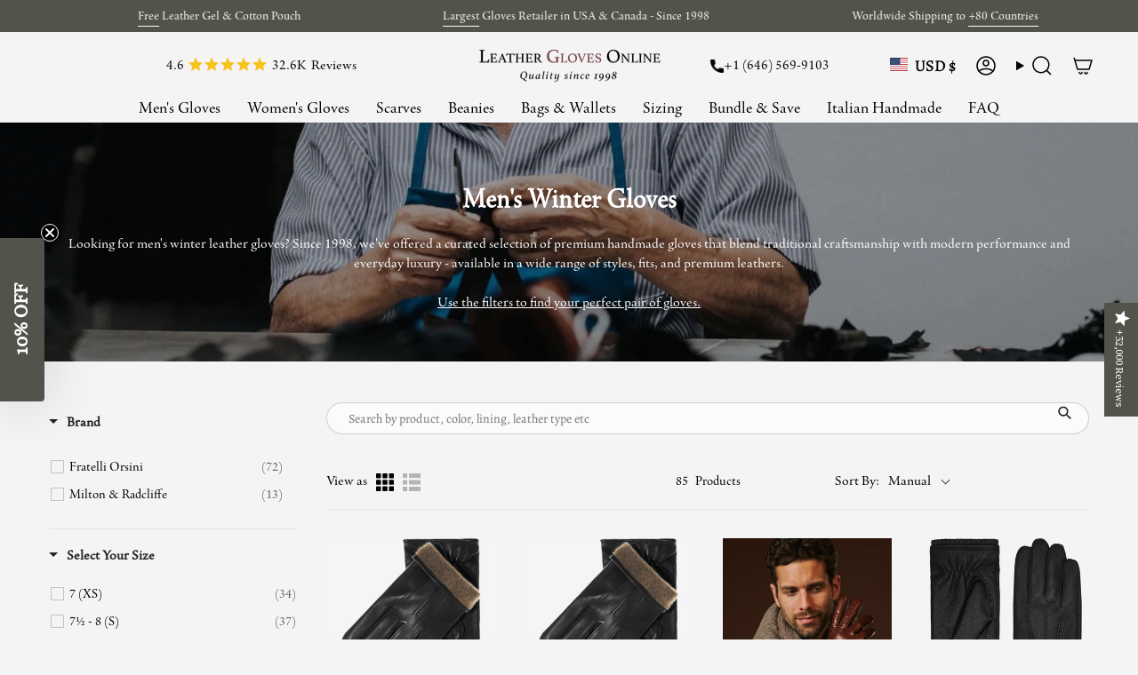

--- FILE ---
content_type: text/css
request_url: https://leatherglovesonline.com/cdn/shop/t/48/assets/custom.css?v=128462318477903759261762786825
body_size: 1115
content:
body.template-collection .boost-pfs-filter-products .boost-pfs-filter-product-item .boost-pfs-filter-product-item-inner .yotpo-bottomline{display:flex;align-items:center}@media screen and (max-width: 767px){.product__wrapper .product__wrapper__inner .product__page .product__content .form__width .instock-div p.ProductForm__Inventory{font-size:18px}body.template-cart .shopify-planet-banner-v2-container .shopify-planet-banner-v2,body.template-cart .rbrFastBundlePage .rbr-bundles-container .rbr-page-container{max-width:90%;margin-left:auto;margin-right:auto}}.boost-pfs-filter-product-bottom-inner variant-swatch-king{display:none}.yotpo-bottomline.pull-left.star-clickable{float:none!important}.boost_price{display:flex;width:100%;justify-content:center;gap:1%;margin:0}p.boost-pfs-filter-product-item-price{margin-top:5px!important}.cart .cart__inner .cart__checkout:hover{color:#000;border:1px solid #000000!important}.cart .cart__inner .cart__checkout{background:#000;border:1px solid #000000!important}button.custom_checkout_btn.btn.btn--full.btn--primary.btn--solid.cart__checkout:after{background:#fff;border:#000000!important}div#p-4540932685963{display:none}.template-collection .boost-pfs-filter-right-col .boost-pfs-filter-products .boost-pfs-filter-product-item .yotpo-bottomline.star-clickable{justify-content:center}@media screen and (max-width:767px){.template-collection .boost-pfs-filter-product-bottom span.yotpo-icon.yotpo-icon-star.rating-star.pull-left,.template-collection .boost-pfs-filter-product-bottom span.yotpo-icon.yotpo-icon-half-star.rating-star.pull-left,.template-collection .boost-pfs-filter-product-bottom span.yotpo-icon.yotpo-icon-empty-star.rating-star.pull-left{font-size:13px!important}}.mobile_reviews.rating-custom-content #y-badges span.y-badge-stars:before,.mobile_reviews.rating-custom-content #y-badges .yotpo-icon,.mobile_reviews.desktop-review-custom.rating-custom-content #y-badges span.y-badge-stars:after{font-size:13px!important;line-height:14px!important}.mobile_reviews.rating-custom-content #y-badges span.y-badge-stars:before{margin-left:0!important}.mobile_reviews.desktop-review-custom .y-badge.yotpo-display-wrapper .y-badge-stars{height:auto!important;width:fit-content}.mobile_reviews.desktop-review-custom.rating-custom-content #y-badges span.y-badge-stars:after{right:-85px}.mobile_reviews.rating-custom-content #y-badges .y-badge-stars:before{left:-20px!important}.mobile_reviews.rating-custom-content #y-badges .y-badge{padding-right:0}.ProductForm .instock-div{padding:18px 0 0 20px}.ProductForm .instock-div{display:-webkit-box;display:-ms-flexbox;display:flex;-webkit-box-align:center;-ms-flex-align:center;align-items:center}.instock-div p.ProductForm__Inventory{margin-top:0;margin-left:20px}@media only screen and (max-width:380px){html body .ProductForm .instock-div{padding-left:0!important}.ProductForm .instock-div span.in-stock-cust{font-size:16px!important;letter-spacing:0!important}.instock-div p.ProductForm__Inventory.Text--subdued{margin-left:20px;font-size:16px}}@media only screen and (max-width:360px){.ProductForm .instock-div span.in-stock-cust{font-size:16px}.ProductForm .instock-div p.ProductForm__Inventory.Text--subdued{margin-left:17px;font-size:14px}}@media screen and (max-width: 767px){span.in-stock-cust:before{margin-right:6px!important}.ProductForm .instock-div span.in-stock-cust{font-size:16px!important}}.instock-div p.ProductForm__Inventory{display:inline-block}.header__desktop__button--cta span.button_phon{display:flex;gap:2px}.header__desktop__button--cta span.phon_text_bold{font-weight:700}span.button_phon{font-size:16px;letter-spacing:normal}.cta_image{max-width:18px;margin-right:5px}#y-badges{width:100%;background-color:transparent!important}.rating-custom-content #y-badges .y-badge{display:flex;align-items:baseline;justify-content:end;height:auto!important;width:fit-content}.rating-custom-content .y-badge .y-badge-image,.rating-custom-content .y-badges-certified,.rating-custom-content .y-powered-by{display:none}.rating-custom-content #y-badges .y-badge-reviews{font-size:16px!important;line-height:16px;font-family:Agmena,serif;position:relative;top:unset!important;left:unset!important;color:#000;order:2;margin-left:5px}.desktop-review-custom.rating-custom-content #y-badges span.y-badge-stars{position:relative!important;top:unset;left:unset;margin-left:0;display:flex;align-items:baseline}.rating-custom-content #y-badges .y-badge-stars{position:relative;top:unset;right:unset;left:unset}.desktop-review-custom.rating-custom-content{display:flex;align-items:center;padding-left:0;padding-right:0;margin-left:auto;margin-right:auto}.mobile_reviews.desktop-review-custom.rating-custom-content{width:100%;padding:0!important}.mobile_reviews.desktop-review-custom.rating-custom-content a{margin:auto}.rating-custom-content #y-badges .y-badge-stars:before{content:"4.6";font-size:16px!important;line-height:normal!important;font-family:Agmena,serif;font-weight:400!important;left:-26px!important;color:#000;margin-right:4px}.rating-custom-content .yotpo .sr-only{display:none}.desktop-review-custom #y-badges .y-badge-reviews:after{content:"Reviews";margin-left:6px}.italy-flag-custom img{width:128px;max-width:100%}.desktop-review-custom.rating-custom-content #y-badges span.y-badge-stars:after{display:none;content:"+30,000 reviews";font-family:Agmena,serif;position:absolute;right:-105px;top:50%;font-weight:500;transform:translateY(-50%);color:#000;font-size:16px}@media only screen and (min-width: 938px){.mobile_reviews.desktop-review-custom.rating-custom-content{display:none}}span.in-stock-cust{font-weight:700;letter-spacing:1.5px;font-size:18px}.instock-div{padding-left:18px;padding-top:8px}span.in-stock-cust:before{content:"";background:#007300;display:inline-block;width:16px;height:16px;border-radius:20px;vertical-align:middle;line-height:normal;margin-right:12px;margin-top:-4px}span.out-stock-cust:before{content:"";background:#dd0300;display:inline-block;width:16px;height:16px;border-radius:20px;vertical-align:middle;line-height:normal;margin-right:12px;margin-top:-4px}.this_hide{pointer-events:none;cursor:not-allowed}button.gw-button-widget.gw-button-widget-v2.this_hide{pointer-events:unset;opacity:1;cursor:pointer}@media screen and (min-width: 750px){.product__images .product__slides .product__slide:first-child .product__photo:first-child{padding-top:59%!important}.product__images .product__slides .product__slide:first-child .product__photo:first-child img{-o-object-fit:contain!important;object-fit:contain!important}.product__wrapper .product__wrapper__inner .product__page{display:grid;-ms-grid-columns:65% 35%;grid-template-columns:65% 35%}}.yotpo.yotpo-main-widget,.yotpo .yotpo-modal-dialog{width:90%!important}.form__wrapper .product__head.block-padding{margin-bottom:5px}.form__wrapper .product__block .product__price__wrap{margin-top:15px}.product__wrapper .product__wrapper__inner .product__page .product__content .form__width .product__block .product__price__wrap{margin-top:20px}.product__wrapper .product__wrapper__inner .product__page .product__content .form__width .product__block .product__price__wrap .product__price{font-size:20px}.template-product .product__wrapper .product__wrapper__inner .product__page .product__content .form__width .product__block .product__price__wrap .product__price{font-size:18px}.product__wrapper .product__wrapper__inner .product__page .product__content .form__width .product__block.product__block--lines.product__form__holder{border-top:none;border-bottom:none;padding-top:5px;margin-bottom:0}.product__wrapper .product__wrapper__inner .product__page .product__content .form__width .product__block.product__block--lines.product__form__holder #swatch-option1{margin-top:0;padding-top:15px}.product__wrapper .product__wrapper__inner .product__page .product__content .form__width .product__block.product__block--lines.product__form__holder .radio__fieldset.radio__fieldset--single{padding-top:0}.product__wrapper .product__wrapper__inner .product__page .product__content .form__width .instock-div{padding-top:0;padding-bottom:15px;padding-left:0}@media screen and (max-width: 749px){.product__wrapper .product__wrapper__inner .product__page .product__content .form__width .product__block .product__price__wrap .product__price{font-size:18px}}.template-product .product__wrapper__inner .product__page .product__content .form__wrapper .product__price__wrap .product__final-sale-question{visibility:hidden;display:none}.product__slide .deferred-media{aspect-ratio:1 / 1!important;padding-top:0!important;max-width:1200px!important;max-height:1200px!important;margin:0 auto}.product__slide .deferred-media video,.product__slide .deferred-media iframe{width:100%!important;height:100%!important;object-fit:cover!important}.product__slide .deferred-media__poster{aspect-ratio:1 / 1;padding-top:0!important}.product__slide .media-video{aspect-ratio:1 / 1;object-fit:cover;width:100%;height:100%}.product__slide deferred-media{display:block;width:100%;height:100%}.product__slide .deferred-media__poster{position:absolute;width:100%;height:100%}.product__slide .deferred-media__poster img{width:100%!important;height:100%!important;object-fit:cover!important}@media screen and (max-width: 937px){.mobile_reviews.rating-custom-content #y-badges span.y-badge-stars:before,.rating-custom-content #y-badges .y-badge-reviews{font-size:14px!important;margin-left:4px}}@media screen and (max-width: 591px){.mobile_reviews.rating-custom-content #y-badges span.y-badge-stars:before,.rating-custom-content #y-badges .y-badge-reviews{font-size:13px!important}}@media screen and (min-width: 982px){.header__wrapper header.theme__header>.section-padding{padding-bottom:0}.header__desktop__bar__c .header__menu .menu__item a.navlink{padding-bottom:5px}}.header__desktop__bar__l{flex:1 0 0!important;justify-content:center!important;align-items:center!important}[data-header-style=logo_above] .header__desktop__button--cta{padding-left:0!important;padding-right:0!important}@media only screen and (max-width: 989px) and (min-width: 938px){.header__desktop__button--cta{display:block!important}}header #y-badges .yotpo-icon:not(#custom),header #y-badges .yotpo-icon:not(#custom):before{color:#f6c119}
/*# sourceMappingURL=/cdn/shop/t/48/assets/custom.css.map?v=128462318477903759261762786825 */


--- FILE ---
content_type: text/css
request_url: https://cdn-widget-assets.yotpo.com/ReviewsStarRatingsWidget/f9mqvGid1RT8R6L7X3XyuvpLTLXSdAvaoHEFUdhu/css-overrides/css-overrides.2025_12_04_11_46_17_785.css
body_size: 325
content:
.yotpo-reviews-star-ratings-widget .yotpo-star-ratings-widget-override-css.yotpo-device-desktop.yotpo-display-l {
  justify-content: center !important;
}

.yotpo-sr-bottom-line-summary > div {
    height: auto !important;
}

.yotpo-sr-bottom-line-text.yotpo-sr-bottom-line-text--right-panel {
    line-height: 12px !important;
    font-size: 16px !important;
    font-family: 'Agmena',serif!important;
    color: var(--COLOR-SALE)!important;
}

@media (max-width: 768px) {

  
body:not(:has(.product__page)) .yotpo-reviews-star-ratings-widget .star-container svg {
    width: 12px;
    height: 12px;
}

body:not(:has(.product__page)) .yotpo-reviews-star-ratings-widget .yotpo-sr-bottom-line-text {
	font-size: 12px !important;
	padding-top: 1px !important;
}

}

.boost-pfs-filter-product-item-inner .yotpo-reviews-star-ratings-widget.yotpo-star-ratings-widget-override-css.yotpo-device-mobile.yotpo-display-s {
    justify-content: center !important;
}

.grid-view-item__reviews .yotpo-reviews-star-ratings-widget[class*="yotpo-display-"][class*="yotpo-device-desktop"] .yotpo-sr-bottom-line-text.yotpo-sr-bottom-line-text--right-panel {
    font-size: 14px!important;
}
.grid-container  .yotpo-reviews-star-ratings-widget[class*="yotpo-display-"][class*="yotpo-device-desktop"] .yotpo-sr-bottom-line-text.yotpo-sr-bottom-line-text--right-panel {
    font-size: calc(1rem * var(--FONT-ADJUST-BODY))!important;
}
.yotpo-sr-bottom-line-text.yotpo-sr-bottom-line-text--right-panel {
    font-size: 14px !important;
}
  

/* end of yotpo dev - Joel */

--- FILE ---
content_type: text/javascript
request_url: https://cdn.starapps.studio/apps/vsk/leatherglovesonline-usa/data.js
body_size: 24669
content:
"use strict";"undefined"==typeof window.starapps_data&&(window.starapps_data={}),"undefined"==typeof window.starapps_data.product_groups&&(window.starapps_data.product_groups=[{"id":7009,"products_preset_id":7832,"collections_swatch":"custom_swatch","group_name":"Alessa","option_name":"Color","collections_preset_id":null,"display_position":"top","products_swatch":"first_product_image","mobile_products_preset_id":7832,"mobile_products_swatch":"first_product_image","mobile_collections_preset_id":null,"mobile_collections_swatch":"custom_swatch","same_products_preset_for_mobile":true,"same_collections_preset_for_mobile":true,"option_values":[{"id":4698473201803,"option_value":"Black","handle":"alessa-black-classic-italian-lambskin-leather-driving-gloves","published":true,"swatch_src":"color","swatch_value":"#000000"},{"id":4698508492939,"option_value":"Cordovan","handle":"alessa-cordovan-classic-italian-lambskin-leather-driving-gloves","published":true,"swatch_src":"color","swatch_value":"#4A2611"},{"id":4698645528715,"option_value":"Cognac","handle":"alessa-cognac-classic-italian-lambskin-leather-driving-gloves","published":true,"swatch_src":"color","swatch_value":"#924800"},{"id":4698862846091,"option_value":"Oxblood","handle":"alessa-oxblood-classic-italian-lambskin-leather-driving-gloves","published":true,"swatch_src":"color","swatch_value":"#331A1E"},{"id":4698465108107,"option_value":"Berry","handle":"alessa-berry-classic-italian-lambskin-leather-driving-gloves","published":true,"swatch_src":"color","swatch_value":"#3E192B"},{"id":4698627375243,"option_value":"Grey","handle":"alessa-grey-classic-italian-lambskin-leather-driving-gloves","published":true,"swatch_src":"color","swatch_value":"#87807C"},{"id":4698817003659,"option_value":"Red","handle":"alessa-red-classic-italian-lambskin-leather-driving-gloves","published":true,"swatch_src":"color","swatch_value":"#E34335"},{"id":4698854359179,"option_value":"White","handle":"alessa-white-classic-italian-lambskin-leather-driving-gloves","published":true,"swatch_src":"color","swatch_value":"#FFFFFF"},{"id":4698814513291,"option_value":"Pink","handle":"alessa-pink-classic-italian-lambskin-leather-driving-gloves","published":true,"swatch_src":"color","swatch_value":"#D88089"},{"id":4698833551499,"option_value":"Turquoise","handle":"alessa-turquoise-classic-italian-lambskin-leather-driving-gloves","published":true,"swatch_src":"color","swatch_value":"#285F72"},{"id":4698826473611,"option_value":"Sky","handle":"alessa-sky-classic-italian-lambskin-leather-driving-gloves","published":true,"swatch_src":"color","swatch_value":"#8E93B6"},{"id":4698711851147,"option_value":"Orange","handle":"alessa-orange-classic-italian-lambskin-leather-driving-gloves","published":true,"swatch_src":"color","swatch_value":"#E35631"},{"id":7861035729117,"option_value":"Black","handle":"alessa-black-classic-italian-lambskin-leather-driving-gloves-touchscreen-feature","published":true,"swatch_src":null,"swatch_value":null},{"id":4698633339019,"option_value":"Blue","handle":"alessa-blue-classic-italian-lambskin-leather-driving-gloves","published":true,"swatch_src":"color","swatch_value":"#263172"},{"id":8931127230685,"option_value":"Hunter","handle":"alessa-hunter-classic-italian-lambskin-leather-driving-gloves","published":true,"swatch_src":null,"swatch_value":null},{"id":8931131359453,"option_value":"Olive","handle":"alessa-olive-classic-italian-lambskin-leather-driving-gloves","published":true,"swatch_src":null,"swatch_value":null},{"id":8931132637405,"option_value":"Sage","handle":"alessa-sage-classic-italian-lambskin-leather-driving-gloves","published":true,"swatch_src":null,"swatch_value":null},{"id":7861035958493,"option_value":"Cognac","handle":"alessa-cognac-classic-italian-lambskin-leather-driving-gloves-touchscreen-feature","published":true,"swatch_src":null,"swatch_value":null},{"id":8978097144029,"option_value":"Beige","handle":"alessa-beige-classic-italian-lambskin-leather-driving-gloves","published":true,"swatch_src":null,"swatch_value":null},{"id":8978148163805,"option_value":"Dark Brown","handle":"alessa-darkbrown-classic-italian-lambskin-leather-driving-gloves","published":true,"swatch_src":null,"swatch_value":null},{"id":8978151833821,"option_value":"Taupe","handle":"alessa-taupe-classic-italian-lambskin-leather-driving-gloves","published":true,"swatch_src":null,"swatch_value":null}]},{"id":979250,"products_preset_id":7832,"collections_swatch":"first_product_image","group_name":"Alessa Touch","option_name":"Color","collections_preset_id":null,"display_position":"top","products_swatch":"first_product_image","mobile_products_preset_id":7832,"mobile_products_swatch":"first_product_image","mobile_collections_preset_id":null,"mobile_collections_swatch":"first_product_image","same_products_preset_for_mobile":true,"same_collections_preset_for_mobile":true,"option_values":[{"id":7861035729117,"option_value":"Black","handle":"alessa-black-classic-italian-lambskin-leather-driving-gloves-touchscreen-feature","published":true,"swatch_src":"color","swatch_value":"#000000"},{"id":7861035958493,"option_value":"Cognac","handle":"alessa-cognac-classic-italian-lambskin-leather-driving-gloves-touchscreen-feature","published":true,"swatch_src":"color","swatch_value":"#924800"}]},{"id":3695343,"products_preset_id":7832,"collections_swatch":"first_product_image","group_name":"Andrea","option_name":"Color","collections_preset_id":null,"display_position":"top","products_swatch":"first_product_image","mobile_products_preset_id":7832,"mobile_products_swatch":"first_product_image","mobile_collections_preset_id":null,"mobile_collections_swatch":"first_product_image","same_products_preset_for_mobile":true,"same_collections_preset_for_mobile":true,"option_values":[{"id":8062368547037,"option_value":"Red/Blue","handle":"andrea-red-blue-soft-and-lightweight-italian-scarf-from-100-wool","published":true,"swatch_src":"No","swatch_value":null},{"id":8062368678109,"option_value":"Blue","handle":"andrea-blue-soft-and-lightweight-italian-scarf-from-100-wool","published":true,"swatch_src":"No","swatch_value":null}]},{"id":2501464,"products_preset_id":7832,"collections_swatch":"first_product_image","group_name":"Angelina","option_name":"Inches beyond the wrist","collections_preset_id":null,"display_position":"top","products_swatch":"first_product_image","mobile_products_preset_id":7832,"mobile_products_swatch":"first_product_image","mobile_collections_preset_id":null,"mobile_collections_swatch":"first_product_image","same_products_preset_for_mobile":true,"same_collections_preset_for_mobile":true,"option_values":[{"id":8040222687453,"option_value":"6 inches - White","handle":"angelina-white-italian-silk-lined-6-button-length-leather-bridal-opera-gloves","published":true,"swatch_src":"No","swatch_value":null},{"id":8927235408093,"option_value":"6 inches - Ivory","handle":"angelina-ivory-italian-silk-lined-6-button-length-leather-bridal-opera-gloves","published":true,"swatch_src":null,"swatch_value":null},{"id":8040222654685,"option_value":"8 inches - White","handle":"angelina-white-italian-silk-lined-8-button-length-leather-bridal-opera-gloves","published":true,"swatch_src":"No","swatch_value":null},{"id":8927242977501,"option_value":"8 inches - Ivory","handle":"angelina-ivory-italian-silk-lined-8-button-length-leather-bridal-opera-gloves","published":true,"swatch_src":null,"swatch_value":null},{"id":8040222621917,"option_value":"12 inches - White","handle":"angelina-white-italian-silk-lined-12-button-length-leather-bridal-opera-gloves","published":true,"swatch_src":"No","swatch_value":null},{"id":8924157280477,"option_value":"12 inches - Ivory","handle":"angelina-ivory-italian-silk-lined-12-button-length-leather-bridal-opera-gloves","published":true,"swatch_src":null,"swatch_value":null},{"id":8040222556381,"option_value":"16 inches - White","handle":"angelina-white-italian-silk-lined-16-button-length-leather-bridal-opera-gloves","published":true,"swatch_src":"No","swatch_value":null},{"id":8924169175261,"option_value":"16 inches - Ivory","handle":"angelina-ivory-italian-silk-lined-16-button-length-leather-bridal-opera-gloves","published":true,"swatch_src":null,"swatch_value":null}]},{"id":4074776,"products_preset_id":7832,"collections_swatch":"first_product_image","group_name":"Angelo","option_name":"Color","collections_preset_id":null,"display_position":"top","products_swatch":"first_product_image","mobile_products_preset_id":7832,"mobile_products_swatch":"first_product_image","mobile_collections_preset_id":null,"mobile_collections_swatch":"first_product_image","same_products_preset_for_mobile":true,"same_collections_preset_for_mobile":true,"option_values":[{"id":8283428683997,"option_value":"Cognac","handle":"angelo-cognac-italian-suede-leather-gloves-with-luxurious-cashmere-lining","published":true,"swatch_src":null,"swatch_value":null},{"id":8283424653533,"option_value":"Black","handle":"angelo-black-italian-suede-leather-gloves-with-luxurious-cashmere-lining","published":true,"swatch_src":null,"swatch_value":null}]},{"id":7036,"products_preset_id":7832,"collections_swatch":"custom_swatch","group_name":"Antonio","option_name":"Color","collections_preset_id":null,"display_position":"top","products_swatch":"first_product_image","mobile_products_preset_id":7832,"mobile_products_swatch":"first_product_image","mobile_collections_preset_id":null,"mobile_collections_swatch":"custom_swatch","same_products_preset_for_mobile":true,"same_collections_preset_for_mobile":true,"option_values":[{"id":7705683263709,"option_value":"Brown","handle":"antonio-brown-luxurious-italian-peccary-leather-gloves-with-cashmere-lining","published":true,"swatch_src":"file","swatch_value":null},{"id":7705683656925,"option_value":"Black","handle":"antonio-black-luxurious-italian-peccary-leather-gloves-with-cashmere-lining","published":true,"swatch_src":"file","swatch_value":null},{"id":9149216719069,"option_value":"Yellow","handle":"antonio-yellow-luxurious-italian-peccary-leather-gloves-with-cashmere-lining","published":true,"swatch_src":null,"swatch_value":null},{"id":9149217341661,"option_value":"Orange","handle":"antonio-orange-luxurious-italian-peccary-leather-gloves-with-cashmere-lining","published":true,"swatch_src":null,"swatch_value":null}]},{"id":6580657,"products_preset_id":7832,"collections_swatch":"first_product_image","group_name":"Benjamin","option_name":"Color","collections_preset_id":null,"display_position":"top","products_swatch":"first_product_image","mobile_products_preset_id":7832,"mobile_products_swatch":"first_product_image","mobile_collections_preset_id":null,"mobile_collections_swatch":"first_product_image","same_products_preset_for_mobile":true,"same_collections_preset_for_mobile":true,"option_values":[{"id":9009235329245,"option_value":"Black","handle":"benjamin-black-thick-goatskin-leather-gloves-with-warm-lambswool-lining-touchscreen-feature","published":true,"swatch_src":null,"swatch_value":null},{"id":9009235427549,"option_value":"Brown","handle":"benjamin-brown-thick-goatskin-leather-gloves-with-warm-lambswool-lining-touchscreen-feature","published":true,"swatch_src":null,"swatch_value":null}]},{"id":6580658,"products_preset_id":7832,"collections_swatch":"first_product_image","group_name":"Brooke","option_name":"Color","collections_preset_id":null,"display_position":"top","products_swatch":"first_product_image","mobile_products_preset_id":7832,"mobile_products_swatch":"first_product_image","mobile_collections_preset_id":null,"mobile_collections_swatch":"first_product_image","same_products_preset_for_mobile":true,"same_collections_preset_for_mobile":true,"option_values":[{"id":9009227235549,"option_value":"Brown","handle":"brooke-brown-suede-mittens-with-luxurious-sheep-fur-lining","published":true,"swatch_src":null,"swatch_value":null},{"id":9009227497693,"option_value":"Camel","handle":"brooke-camel-suede-mittens-with-luxurious-sheep-fur-lining","published":true,"swatch_src":null,"swatch_value":null}]},{"id":3785506,"products_preset_id":7832,"collections_swatch":"first_product_image","group_name":"Bruna","option_name":"Color","collections_preset_id":null,"display_position":"top","products_swatch":"first_product_image","mobile_products_preset_id":7832,"mobile_products_swatch":"first_product_image","mobile_collections_preset_id":null,"mobile_collections_swatch":"first_product_image","same_products_preset_for_mobile":true,"same_collections_preset_for_mobile":true,"option_values":[{"id":8258021753053,"option_value":"Blue","handle":"bruna-blue-soft-and-lightweight-italian-foulard-from-pure-silk","published":true,"swatch_src":"No","swatch_value":null},{"id":8258020802781,"option_value":"Black/orange","handle":"bruna-black-orange-soft-and-lightweight-italian-foulard-from-pure-silk","published":true,"swatch_src":"No","swatch_value":null},{"id":8258021228765,"option_value":"Pink","handle":"bruna-pink-soft-and-lightweight-italian-foulard-from-pure-silk","published":true,"swatch_src":"No","swatch_value":null},{"id":8258022244573,"option_value":"Brown/orange","handle":"bruna-brown-orange-soft-and-lightweight-italian-foulard-from-pure-silk","published":true,"swatch_src":"No","swatch_value":null}]},{"id":3695344,"products_preset_id":7832,"collections_swatch":"first_product_image","group_name":"Bruno","option_name":"Color","collections_preset_id":null,"display_position":"top","products_swatch":"first_product_image","mobile_products_preset_id":7832,"mobile_products_swatch":"first_product_image","mobile_collections_preset_id":null,"mobile_collections_swatch":"first_product_image","same_products_preset_for_mobile":true,"same_collections_preset_for_mobile":true,"option_values":[{"id":8062368612573,"option_value":"Blue","handle":"bruno-blue-warm-and-soft-italian-scarf-from-wool-blend","published":true,"swatch_src":"No","swatch_value":null},{"id":8062368448733,"option_value":"Grey/Red","handle":"bruno-grey-red-warm-and-soft-italian-scarf-from-wool-blend","published":true,"swatch_src":"No","swatch_value":null}]},{"id":5410307,"products_preset_id":7832,"collections_swatch":"first_product_image","group_name":"CA0322","option_name":"Color","collections_preset_id":null,"display_position":"top","products_swatch":"first_product_image","mobile_products_preset_id":7832,"mobile_products_swatch":"first_product_image","mobile_collections_preset_id":null,"mobile_collections_swatch":"first_product_image","same_products_preset_for_mobile":true,"same_collections_preset_for_mobile":true,"option_values":[{"id":8927420580061,"option_value":"Saddle","handle":"ca0322-saddle-mens-italian-cashmere-lined-deerskin-dress-driving-gloves","published":true,"swatch_src":null,"swatch_value":null},{"id":8927423267037,"option_value":"Tan","handle":"ca0322-tan-mens-italian-cashmere-lined-deerskin-dress-driving-gloves","published":true,"swatch_src":null,"swatch_value":null}]},{"id":5410308,"products_preset_id":7832,"collections_swatch":"first_product_image","group_name":"CA0395","option_name":"Color","collections_preset_id":null,"display_position":"top","products_swatch":"first_product_image","mobile_products_preset_id":7832,"mobile_products_swatch":"first_product_image","mobile_collections_preset_id":null,"mobile_collections_swatch":"first_product_image","same_products_preset_for_mobile":true,"same_collections_preset_for_mobile":true,"option_values":[{"id":8932364681437,"option_value":"Coffee","handle":"ca0395-coffee-handsewn-italian-cashmere-lined-mens-carpincho-dress-gloves","published":true,"swatch_src":null,"swatch_value":null},{"id":8932365893853,"option_value":"Grey","handle":"ca0395-grey-handsewn-italian-cashmere-lined-mens-carpincho-dress-gloves","published":true,"swatch_src":null,"swatch_value":null}]},{"id":5410309,"products_preset_id":7832,"collections_swatch":"first_product_image","group_name":"CA0547","option_name":"Color","collections_preset_id":null,"display_position":"top","products_swatch":"first_product_image","mobile_products_preset_id":7832,"mobile_products_swatch":"first_product_image","mobile_collections_preset_id":null,"mobile_collections_swatch":"first_product_image","same_products_preset_for_mobile":true,"same_collections_preset_for_mobile":true,"option_values":[{"id":8928271696093,"option_value":"Black","handle":"ca0547-black-womens-italian-lambskin-cashmere-lined-leather-gloves-with-zipper","published":true,"swatch_src":null,"swatch_value":null},{"id":8928283721949,"option_value":"Brown","handle":"ca0547-brown-womens-italian-lambskin-cashmere-lined-leather-gloves-with-zipper","published":true,"swatch_src":null,"swatch_value":null},{"id":8928285098205,"option_value":"Persimmon","handle":"ca0547-persimmon-womens-italian-lambskin-cashmere-lined-leather-gloves-with-zipper","published":true,"swatch_src":null,"swatch_value":null},{"id":8928286277853,"option_value":"Red","handle":"ca0547-red-womens-italian-lambskin-cashmere-lined-leather-gloves-with-zipper","published":true,"swatch_src":null,"swatch_value":null}]},{"id":5410310,"products_preset_id":7832,"collections_swatch":"first_product_image","group_name":"CA3335","option_name":"Color","collections_preset_id":null,"display_position":"top","products_swatch":"first_product_image","mobile_products_preset_id":7832,"mobile_products_swatch":"first_product_image","mobile_collections_preset_id":null,"mobile_collections_swatch":"first_product_image","same_products_preset_for_mobile":true,"same_collections_preset_for_mobile":true,"option_values":[{"id":8928309215453,"option_value":"Alabaster","handle":"ca3335-alabaster-handsewn-italian-peccary-mens-driving-gloves","published":true,"swatch_src":null,"swatch_value":null},{"id":8928312787165,"option_value":"Black","handle":"ca3335-black-handsewn-italian-peccary-mens-driving-gloves","published":true,"swatch_src":null,"swatch_value":null},{"id":8928313999581,"option_value":"Cork","handle":"ca3335-cork-handsewn-italian-peccary-mens-driving-gloves","published":true,"swatch_src":null,"swatch_value":null}]},{"id":5410311,"products_preset_id":7832,"collections_swatch":"first_product_image","group_name":"CA3466","option_name":"Color","collections_preset_id":null,"display_position":"top","products_swatch":"first_product_image","mobile_products_preset_id":7832,"mobile_products_swatch":"first_product_image","mobile_collections_preset_id":null,"mobile_collections_swatch":"first_product_image","same_products_preset_for_mobile":true,"same_collections_preset_for_mobile":true,"option_values":[{"id":8928316063965,"option_value":"Barley","handle":"ca3466-barley-mens-italian-handsewn-sueded-lamb-shearling-gloves","published":true,"swatch_src":null,"swatch_value":null},{"id":8928722452701,"option_value":"Pine","handle":"ca3466-pine-mens-italian-handsewn-sueded-lamb-shearling-gloves","published":true,"swatch_src":null,"swatch_value":null},{"id":8928728842461,"option_value":"Saddle","handle":"ca3466-saddle-mens-italian-handsewn-sueded-lamb-shearling-gloves","published":true,"swatch_src":null,"swatch_value":null}]},{"id":5410316,"products_preset_id":7832,"collections_swatch":"first_product_image","group_name":"CA3630","option_name":"Color","collections_preset_id":null,"display_position":"top","products_swatch":"first_product_image","mobile_products_preset_id":7832,"mobile_products_swatch":"first_product_image","mobile_collections_preset_id":null,"mobile_collections_swatch":"first_product_image","same_products_preset_for_mobile":true,"same_collections_preset_for_mobile":true,"option_values":[{"id":8928736116957,"option_value":"Black","handle":"ca3630-black-mens-italian-lambskin-winter-driving-gloves-lined-in-cashmere","published":true,"swatch_src":null,"swatch_value":null},{"id":8928742605021,"option_value":"Brown","handle":"ca3630-brown-mens-italian-lambskin-winter-driving-gloves-lined-in-cashmere","published":true,"swatch_src":null,"swatch_value":null}]},{"id":5410317,"products_preset_id":7832,"collections_swatch":"first_product_image","group_name":"CA3633","option_name":"Color","collections_preset_id":null,"display_position":"top","products_swatch":"first_product_image","mobile_products_preset_id":7832,"mobile_products_swatch":"first_product_image","mobile_collections_preset_id":null,"mobile_collections_swatch":"first_product_image","same_products_preset_for_mobile":true,"same_collections_preset_for_mobile":true,"option_values":[{"id":8928747258077,"option_value":"Cork","handle":"ca3633-cork-handsewn-italian-carpincho-mens-rabbit-fur-lined-dress-gloves","published":true,"swatch_src":null,"swatch_value":null},{"id":8928755941597,"option_value":"Grey","handle":"ca3633-grey-handsewn-italian-carpincho-mens-rabbit-fur-lined-dress-gloves","published":true,"swatch_src":null,"swatch_value":null}]},{"id":5410319,"products_preset_id":7832,"collections_swatch":"first_product_image","group_name":"CA3916","option_name":"Color","collections_preset_id":null,"display_position":"top","products_swatch":"first_product_image","mobile_products_preset_id":7832,"mobile_products_swatch":"first_product_image","mobile_collections_preset_id":null,"mobile_collections_swatch":"first_product_image","same_products_preset_for_mobile":true,"same_collections_preset_for_mobile":true,"option_values":[{"id":8929525792989,"option_value":"Brown","handle":"ca3916-brown-handsewn-italian-crochet-driving-gloves-in-lambskin-leather","published":true,"swatch_src":null,"swatch_value":null},{"id":8932421828829,"option_value":"Grey","handle":"ca3916-grey-handsewn-italian-crochet-driving-gloves-in-lambskin-leather","published":false,"swatch_src":null,"swatch_value":null}]},{"id":5713789,"products_preset_id":7832,"collections_swatch":"first_product_image","group_name":"CA3976","option_name":"Color","collections_preset_id":null,"display_position":"top","products_swatch":"first_product_image","mobile_products_preset_id":7832,"mobile_products_swatch":"first_product_image","mobile_collections_preset_id":null,"mobile_collections_swatch":"first_product_image","same_products_preset_for_mobile":true,"same_collections_preset_for_mobile":true,"option_values":[{"id":8929531035869,"option_value":"Black","handle":"ca3976-black-mens-italian-cashmere-lined-leather-gloves-with-unique-contrast-points","published":true,"swatch_src":null,"swatch_value":null},{"id":8929534836957,"option_value":"Cognac","handle":"ca3976-cognac-mens-italian-cashmere-lined-leather-gloves-with-unique-contrast-points","published":true,"swatch_src":null,"swatch_value":null}]},{"id":5410320,"products_preset_id":7832,"collections_swatch":"first_product_image","group_name":"CA4123","option_name":"Color","collections_preset_id":null,"display_position":"top","products_swatch":"first_product_image","mobile_products_preset_id":7832,"mobile_products_swatch":"first_product_image","mobile_collections_preset_id":null,"mobile_collections_swatch":"first_product_image","same_products_preset_for_mobile":true,"same_collections_preset_for_mobile":true,"option_values":[{"id":8928775536861,"option_value":"Camel/Sky","handle":"ca4123-camel-sky-womens-two-tone-italian-leather-driving-gloves","published":true,"swatch_src":null,"swatch_value":null},{"id":8928781500637,"option_value":"Cream/Brown","handle":"ca4123-cream-brown-womens-two-tone-italian-leather-driving-gloves","published":true,"swatch_src":null,"swatch_value":null},{"id":8928784679133,"option_value":"Cream/Claret","handle":"ca4123-cream-claret-womens-two-tone-italian-leather-driving-gloves","published":true,"swatch_src":null,"swatch_value":null}]},{"id":5410321,"products_preset_id":7832,"collections_swatch":"first_product_image","group_name":"CA4163","option_name":"Color","collections_preset_id":null,"display_position":"top","products_swatch":"first_product_image","mobile_products_preset_id":7832,"mobile_products_swatch":"first_product_image","mobile_collections_preset_id":null,"mobile_collections_swatch":"first_product_image","same_products_preset_for_mobile":true,"same_collections_preset_for_mobile":true,"option_values":[{"id":8928787923165,"option_value":"Cranberry","handle":"ca4163-cranberry-womens-italian-lamb-shearling-fingerless-gloves","published":true,"swatch_src":null,"swatch_value":null},{"id":8928795099357,"option_value":"Sunshine","handle":"ca4163-sunshine-womens-italian-lamb-shearling-fingerless-gloves","published":true,"swatch_src":null,"swatch_value":null}]},{"id":5410322,"products_preset_id":7832,"collections_swatch":"first_product_image","group_name":"CA4348","option_name":"Color","collections_preset_id":null,"display_position":"top","products_swatch":"first_product_image","mobile_products_preset_id":7832,"mobile_products_swatch":"first_product_image","mobile_collections_preset_id":null,"mobile_collections_swatch":"first_product_image","same_products_preset_for_mobile":true,"same_collections_preset_for_mobile":true,"option_values":[{"id":8929481359581,"option_value":"Olive","handle":"a4348-olive-womens-italian-leather-gloves-with-cashmere-lining-and-side-zipper","published":true,"swatch_src":null,"swatch_value":null},{"id":8929485390045,"option_value":"Persimmon","handle":"ca4348-persimmon-womens-italian-leather-gloves-with-cashmere-lining-and-side-zipper","published":true,"swatch_src":null,"swatch_value":null},{"id":8929487585501,"option_value":"Sky","handle":"ca4348-sky-womens-italian-leather-gloves-with-cashmere-lining-and-side-zipper","published":true,"swatch_src":null,"swatch_value":null}]},{"id":5410323,"products_preset_id":7832,"collections_swatch":"first_product_image","group_name":"CA4384","option_name":"Color","collections_preset_id":null,"display_position":"top","products_swatch":"first_product_image","mobile_products_preset_id":7832,"mobile_products_swatch":"first_product_image","mobile_collections_preset_id":null,"mobile_collections_swatch":"first_product_image","same_products_preset_for_mobile":true,"same_collections_preset_for_mobile":true,"option_values":[{"id":8929491550429,"option_value":"Cork","handle":"ca4384-cork-womens-italian-peccary-gloves-with-cashmere-lining","published":true,"swatch_src":null,"swatch_value":null},{"id":8929494892765,"option_value":"Navy","handle":"ca4384-navy-womens-italian-peccary-gloves-with-cashmere-lining","published":true,"swatch_src":null,"swatch_value":null},{"id":8929502986461,"option_value":"Sky","handle":"ca4384-sky-womens-italian-peccary-gloves-with-cashmere-lining","published":true,"swatch_src":null,"swatch_value":null}]},{"id":5410325,"products_preset_id":7832,"collections_swatch":"first_product_image","group_name":"CA4439","option_name":"Color","collections_preset_id":null,"display_position":"top","products_swatch":"first_product_image","mobile_products_preset_id":7832,"mobile_products_swatch":"first_product_image","mobile_collections_preset_id":null,"mobile_collections_swatch":"first_product_image","same_products_preset_for_mobile":true,"same_collections_preset_for_mobile":true,"option_values":[{"id":8929546502365,"option_value":"Black","handle":"ca4439-black-womens-quilted-italian-leather-gloves-with-cashmere-lining","published":true,"swatch_src":null,"swatch_value":null},{"id":8929552990429,"option_value":"Blue","handle":"ca4439-blue-womens-quilted-italian-leather-gloves-with-cashmere-lining","published":true,"swatch_src":null,"swatch_value":null},{"id":8929553121501,"option_value":"Brown","handle":"ca4439-brown-womens-quilted-italian-leather-gloves-with-cashmere-lining","published":true,"swatch_src":null,"swatch_value":null},{"id":8929553219805,"option_value":"Green","handle":"ca4439-green-womens-quilted-italian-leather-gloves-with-cashmere-lining","published":true,"swatch_src":null,"swatch_value":null},{"id":8929553350877,"option_value":"Red","handle":"ca4439-red-womens-quilted-italian-leather-gloves-with-cashmere-lining","published":true,"swatch_src":null,"swatch_value":null}]},{"id":5410326,"products_preset_id":7832,"collections_swatch":"first_product_image","group_name":"CA4465","option_name":"Color","collections_preset_id":null,"display_position":"top","products_swatch":"first_product_image","mobile_products_preset_id":7832,"mobile_products_swatch":"first_product_image","mobile_collections_preset_id":null,"mobile_collections_swatch":"first_product_image","same_products_preset_for_mobile":true,"same_collections_preset_for_mobile":true,"option_values":[{"id":8929554694365,"option_value":"Black","handle":"ca4465-black-womens-handsewn-italian-sueded-lamb-shearling-gloves","published":true,"swatch_src":null,"swatch_value":null},{"id":8929555218653,"option_value":"Hazel","handle":"ca4465-hazel-womens-handsewn-italian-sueded-lamb-shearling-gloves","published":true,"swatch_src":null,"swatch_value":null},{"id":8929555874013,"option_value":"Navy","handle":"ca4465-navy-womens-handsewn-italian-sueded-lamb-shearling-gloves","published":true,"swatch_src":null,"swatch_value":null},{"id":8929556299997,"option_value":"Saddle","handle":"ca4465-saddle-womens-handsewn-italian-sueded-lamb-shearling-gloves","published":true,"swatch_src":null,"swatch_value":null}]},{"id":5410327,"products_preset_id":7832,"collections_swatch":"first_product_image","group_name":"CA4534","option_name":"Color","collections_preset_id":null,"display_position":"top","products_swatch":"first_product_image","mobile_products_preset_id":7832,"mobile_products_swatch":"first_product_image","mobile_collections_preset_id":null,"mobile_collections_swatch":"first_product_image","same_products_preset_for_mobile":true,"same_collections_preset_for_mobile":true,"option_values":[{"id":8929557807325,"option_value":"Black","handle":"ca4534-black-womens-italian-unlined-dress-leather-gloves-with-lace-work-cuff","published":true,"swatch_src":null,"swatch_value":null},{"id":8929558888669,"option_value":"Medium Brown","handle":"ca4534-medium-brown-womens-italian-unlined-dress-leather-gloves-with-lace-work-cuff","published":true,"swatch_src":null,"swatch_value":null},{"id":8929565507805,"option_value":"Red","handle":"ca4534-red-womens-italian-unlined-dress-leather-gloves-with-lace-work-cuff","published":true,"swatch_src":null,"swatch_value":null}]},{"id":5410328,"products_preset_id":7832,"collections_swatch":"first_product_image","group_name":"CA4538","option_name":"Color","collections_preset_id":null,"display_position":"top","products_swatch":"first_product_image","mobile_products_preset_id":7832,"mobile_products_swatch":"first_product_image","mobile_collections_preset_id":null,"mobile_collections_swatch":"first_product_image","same_products_preset_for_mobile":true,"same_collections_preset_for_mobile":true,"option_values":[{"id":8929565540573,"option_value":"Blue","handle":"ca4538-blue-handsewn-italian-carpincho-womens-dress-gloves-with-cashmere-lining","published":true,"swatch_src":null,"swatch_value":null},{"id":8929566556381,"option_value":"Coffee","handle":"ca4538-coffee-handsewn-italian-carpincho-womens-dress-gloves-with-cashmere-lining","published":true,"swatch_src":null,"swatch_value":null},{"id":8929566589149,"option_value":"Lilac","handle":"ca4538-lilac-handsewn-italian-carpincho-womens-dress-gloves-with-cashmere-lining","published":true,"swatch_src":null,"swatch_value":null},{"id":8929566654685,"option_value":"Moss","handle":"ca4538-moss-handsewn-italian-carpincho-womens-dress-gloves-with-cashmere-lining","published":true,"swatch_src":null,"swatch_value":null}]},{"id":5410329,"products_preset_id":7832,"collections_swatch":"first_product_image","group_name":"CA4539","option_name":"Color","collections_preset_id":null,"display_position":"top","products_swatch":"first_product_image","mobile_products_preset_id":7832,"mobile_products_swatch":"first_product_image","mobile_collections_preset_id":null,"mobile_collections_swatch":"first_product_image","same_products_preset_for_mobile":true,"same_collections_preset_for_mobile":true,"option_values":[{"id":8929932181725,"option_value":"Orange","handle":"ca4539-orange-womens-italian-unlined-dress-leather-gloves-with-lace-work-design","published":true,"swatch_src":null,"swatch_value":null},{"id":8929933557981,"option_value":"Red","handle":"ca4539-red-womens-italian-unlined-dress-leather-gloves-with-lace-work-design","published":true,"swatch_src":null,"swatch_value":null}]},{"id":5410330,"products_preset_id":7832,"collections_swatch":"first_product_image","group_name":"CA4620","option_name":"Color","collections_preset_id":null,"display_position":"top","products_swatch":"first_product_image","mobile_products_preset_id":7832,"mobile_products_swatch":"first_product_image","mobile_collections_preset_id":null,"mobile_collections_swatch":"first_product_image","same_products_preset_for_mobile":true,"same_collections_preset_for_mobile":true,"option_values":[{"id":8929934508253,"option_value":"Jeans","handle":"ca4620-jeans-womens-italian-crochet-and-carpincho-leather-driving-gloves","published":true,"swatch_src":null,"swatch_value":null},{"id":8929935392989,"option_value":"Tan","handle":"ca4620-tan-womens-italian-crochet-and-carpincho-leather-driving-gloves","published":true,"swatch_src":null,"swatch_value":null}]},{"id":5410331,"products_preset_id":7832,"collections_swatch":"first_product_image","group_name":"CA4661","option_name":"Color","collections_preset_id":null,"display_position":"top","products_swatch":"first_product_image","mobile_products_preset_id":7832,"mobile_products_swatch":"first_product_image","mobile_collections_preset_id":null,"mobile_collections_swatch":"first_product_image","same_products_preset_for_mobile":true,"same_collections_preset_for_mobile":true,"option_values":[{"id":8929937653981,"option_value":"Black","handle":"ca4661-black-womens-italian-handsewn-deerskin-gloves-with-cashmere-lining-and-distinctive-strap-and-buckle","published":true,"swatch_src":null,"swatch_value":null},{"id":8929939882205,"option_value":"Cream","handle":"ca4661-cream-womens-italian-handsewn-deerskin-gloves-with-cashmere-lining-and-distinctive-strap-and-buckle","published":true,"swatch_src":null,"swatch_value":null}]},{"id":5410332,"products_preset_id":7832,"collections_swatch":"first_product_image","group_name":"CA4916","option_name":"Color","collections_preset_id":null,"display_position":"top","products_swatch":"first_product_image","mobile_products_preset_id":7832,"mobile_products_swatch":"first_product_image","mobile_collections_preset_id":null,"mobile_collections_swatch":"first_product_image","same_products_preset_for_mobile":true,"same_collections_preset_for_mobile":true,"option_values":[{"id":8929944338653,"option_value":"Brown","handle":"ca4916-brown-handsewn-italian-crochet-driving-gloves-in-lambskin-leather","published":true,"swatch_src":null,"swatch_value":null},{"id":8929945288925,"option_value":"Pink","handle":"ca4916-pink-handsewn-italian-crochet-driving-gloves-in-lambskin-leather","published":true,"swatch_src":null,"swatch_value":null}]},{"id":5410333,"products_preset_id":7832,"collections_swatch":"first_product_image","group_name":"CA4918","option_name":"Color","collections_preset_id":null,"display_position":"top","products_swatch":"first_product_image","mobile_products_preset_id":7832,"mobile_products_swatch":"first_product_image","mobile_collections_preset_id":null,"mobile_collections_swatch":"first_product_image","same_products_preset_for_mobile":true,"same_collections_preset_for_mobile":true,"option_values":[{"id":8929946370269,"option_value":"Black/Red","handle":"ca4918-black-red-womens-unlined-italian-lambskin-driving-gloves-with-ventilation-holes","published":true,"swatch_src":null,"swatch_value":null},{"id":8929947386077,"option_value":"Taupe","handle":"ca4918-taupe-womens-unlined-italian-lambskin-driving-gloves-with-ventilation-holes","published":true,"swatch_src":null,"swatch_value":null}]},{"id":5410334,"products_preset_id":7832,"collections_swatch":"first_product_image","group_name":"CA4941","option_name":"Color","collections_preset_id":null,"display_position":"top","products_swatch":"first_product_image","mobile_products_preset_id":7832,"mobile_products_swatch":"first_product_image","mobile_collections_preset_id":null,"mobile_collections_swatch":"first_product_image","same_products_preset_for_mobile":true,"same_collections_preset_for_mobile":true,"option_values":[{"id":8929948008669,"option_value":"Alabaster","handle":"ca4941-alabaster-womens-italian-handsewn-suede-gloves-with-cashmere-lining-and-distinctive-details","published":true,"swatch_src":null,"swatch_value":null},{"id":8929949253853,"option_value":"Brown","handle":"ca4941-brown-womens-italian-handsewn-suede-gloves-with-cashmere-lining-and-distinctive-details","published":true,"swatch_src":null,"swatch_value":null}]},{"id":5410335,"products_preset_id":7832,"collections_swatch":"first_product_image","group_name":"CA4987","option_name":"Color","collections_preset_id":null,"display_position":"top","products_swatch":"first_product_image","mobile_products_preset_id":7832,"mobile_products_swatch":"first_product_image","mobile_collections_preset_id":null,"mobile_collections_swatch":"first_product_image","same_products_preset_for_mobile":true,"same_collections_preset_for_mobile":true,"option_values":[{"id":8929952235741,"option_value":"Black","handle":"ca4987-black-womens-italian-leather-lambskin-gloves-with-strap","published":true,"swatch_src":null,"swatch_value":null},{"id":8929953349853,"option_value":"Cognac","handle":"ca4987-cognac-womens-italian-leather-lambskin-gloves-with-strap","published":true,"swatch_src":null,"swatch_value":null},{"id":8929953906909,"option_value":"Red","handle":"ca4987-red-womens-italian-leather-lambskin-gloves-with-strap","published":true,"swatch_src":null,"swatch_value":null}]},{"id":5410698,"products_preset_id":7832,"collections_swatch":"first_product_image","group_name":"Camilla / FC02W4","option_name":"Color","collections_preset_id":null,"display_position":"top","products_swatch":"first_product_image","mobile_products_preset_id":7832,"mobile_products_swatch":"first_product_image","mobile_collections_preset_id":null,"mobile_collections_swatch":"first_product_image","same_products_preset_for_mobile":true,"same_collections_preset_for_mobile":true,"option_values":[{"id":8930286338269,"option_value":"Black","handle":"camilla-black-italian-long-leather-winter-gloves-with-luxurious-cashmere-lining","published":true,"swatch_src":null,"swatch_value":null},{"id":9160990851293,"option_value":"Brown","handle":"camilla-brown-italian-long-leather-winter-gloves-with-luxurious-cashmere-lining","published":true,"swatch_src":null,"swatch_value":null},{"id":8930240659677,"option_value":"Xb","handle":"camilla-xb-italian-long-leather-winter-gloves-with-luxurious-cashmere-lining","published":true,"swatch_src":null,"swatch_value":null},{"id":8930235711709,"option_value":"Red","handle":"camilla-red-italian-4-button-length-cashmere-lined-leather-gloves","published":true,"swatch_src":null,"swatch_value":null},{"id":8930289287389,"option_value":"Dark brown","handle":"camilla-dark-brown-italian-4-button-length-cashmere-lined-leather-gloves","published":true,"swatch_src":null,"swatch_value":null},{"id":8930148417757,"option_value":"Grey","handle":"camilla-grey-italian-4-button-length-cashmere-lined-leather-gloves","published":true,"swatch_src":null,"swatch_value":null},{"id":8930146418909,"option_value":"Grape","handle":"camilla-grape-italian-4-button-length-cashmere-lined-leather-gloves","published":true,"swatch_src":null,"swatch_value":null},{"id":8930148090077,"option_value":"Green","handle":"camilla-green-italian-4-button-length-cashmere-lined-leather-gloves","published":true,"swatch_src":null,"swatch_value":null},{"id":8930148679901,"option_value":"Ivory","handle":"camilla-ivory-italian-4-button-length-cashmere-lined-leather-gloves","published":true,"swatch_src":null,"swatch_value":null},{"id":8930150777053,"option_value":"Medium Brown","handle":"camilla-medium-brown-italian-4-button-length-cashmere-lined-leather-gloves","published":true,"swatch_src":null,"swatch_value":null},{"id":8930151137501,"option_value":"Mocha","handle":"camilla-mocha-italian-4-button-length-cashmere-lined-leather-gloves","published":true,"swatch_src":null,"swatch_value":null},{"id":8930151465181,"option_value":"Moss","handle":"camilla-moss-italian-4-button-length-cashmere-lined-leather-gloves","published":true,"swatch_src":null,"swatch_value":null},{"id":8930152022237,"option_value":"Navy","handle":"camilla-navy-italian-4-button-length-cashmere-lined-leather-gloves","published":true,"swatch_src":null,"swatch_value":null},{"id":8930152218845,"option_value":"Olive","handle":"camilla-olive-italian-4-button-length-cashmere-lined-leather-gloves","published":true,"swatch_src":null,"swatch_value":null},{"id":8930153922781,"option_value":"Orange","handle":"camilla-orange-italian-4-button-length-cashmere-lined-leather-gloves","published":true,"swatch_src":null,"swatch_value":null},{"id":8930154283229,"option_value":"Pink","handle":"camilla-pink-italian-4-button-length-cashmere-lined-leather-gloves","published":true,"swatch_src":null,"swatch_value":null},{"id":8930234826973,"option_value":"Pumpkin","handle":"camilla-pumpkin-italian-4-button-length-cashmere-lined-leather-gloves","published":true,"swatch_src":null,"swatch_value":null},{"id":8930238103773,"option_value":"Rosewater","handle":"camilla-rosewater-italian-4-button-length-cashmere-lined-leather-gloves","published":true,"swatch_src":null,"swatch_value":null},{"id":8930238496989,"option_value":"Sky","handle":"camilla-sky-italian-4-button-length-cashmere-lined-leather-gloves","published":true,"swatch_src":null,"swatch_value":null},{"id":8930289582301,"option_value":"Forest","handle":"camilla-forest-italian-4-button-length-cashmere-lined-leather-gloves","published":true,"swatch_src":null,"swatch_value":null},{"id":8930288959709,"option_value":"Claret","handle":"camilla-claret-italian-4-button-length-cashmere-lined-leather-gloves","published":true,"swatch_src":null,"swatch_value":null},{"id":8930287550685,"option_value":"Charcoal","handle":"camilla-charcoal-italian-4-button-length-cashmere-lined-leather-gloves","published":true,"swatch_src":null,"swatch_value":null},{"id":8930287091933,"option_value":"Camel","handle":"camilla-camel-italian-4-button-length-cashmere-lined-leather-gloves","published":true,"swatch_src":null,"swatch_value":null},{"id":8930286960861,"option_value":"Calf","handle":"camilla-calf-italian-4-button-length-cashmere-lined-leather-gloves","published":true,"swatch_src":null,"swatch_value":null},{"id":8930286829789,"option_value":"Blue","handle":"camilla-blue-italian-4-button-length-cashmere-lined-leather-gloves","published":true,"swatch_src":null,"swatch_value":null},{"id":8930286108893,"option_value":"Beige","handle":"camilla-beige-italian-4-button-length-cashmere-lined-leather-gloves","published":true,"swatch_src":null,"swatch_value":null},{"id":8930240168157,"option_value":"Vac","handle":"camilla-vac-italian-4-button-length-cashmere-lined-leather-gloves","published":true,"swatch_src":null,"swatch_value":null},{"id":8930239840477,"option_value":"Taupe","handle":"camilla-taupe-italian-4-button-length-cashmere-lined-leather-gloves","published":true,"swatch_src":null,"swatch_value":null},{"id":8930239119581,"option_value":"Tangerine","handle":"camilla-tangerine-italian-4-button-length-cashmere-lined-leather-gloves","published":true,"swatch_src":null,"swatch_value":null}]},{"id":6567078,"products_preset_id":7832,"collections_swatch":"first_product_image","group_name":"Carmina","option_name":"Color","collections_preset_id":null,"display_position":"top","products_swatch":"first_product_image","mobile_products_preset_id":7832,"mobile_products_swatch":"first_product_image","mobile_collections_preset_id":null,"mobile_collections_swatch":"first_product_image","same_products_preset_for_mobile":true,"same_collections_preset_for_mobile":true,"option_values":[{"id":9136414916829,"option_value":"Black","handle":"carmina-black-italian-calf-leather-womens-wallet","published":true,"swatch_src":null,"swatch_value":null},{"id":9136414949597,"option_value":"Cognac","handle":"carmina-cognac-italian-calf-leather-womens-wallet","published":true,"swatch_src":null,"swatch_value":null}]},{"id":5410337,"products_preset_id":7832,"collections_swatch":"first_product_image","group_name":"CC3001","option_name":"Color","collections_preset_id":null,"display_position":"top","products_swatch":"first_product_image","mobile_products_preset_id":7832,"mobile_products_swatch":"first_product_image","mobile_collections_preset_id":null,"mobile_collections_swatch":"first_product_image","same_products_preset_for_mobile":true,"same_collections_preset_for_mobile":true,"option_values":[{"id":8931072278749,"option_value":"Black","handle":"cc3001-black-mens-italian-cashmere-lined-leather-gloves","published":true,"swatch_src":null,"swatch_value":null},{"id":8931077652701,"option_value":"Brown","handle":"cc3001-brown-mens-italian-cashmere-lined-leather-gloves","published":true,"swatch_src":null,"swatch_value":null}]},{"id":5410339,"products_preset_id":7832,"collections_swatch":"first_product_image","group_name":"CC3104","option_name":"Color","collections_preset_id":null,"display_position":"top","products_swatch":"first_product_image","mobile_products_preset_id":7832,"mobile_products_swatch":"first_product_image","mobile_collections_preset_id":null,"mobile_collections_swatch":"first_product_image","same_products_preset_for_mobile":true,"same_collections_preset_for_mobile":true,"option_values":[{"id":8924217245917,"option_value":"Black","handle":"cc3104-black-mens-italian-handsewn-cashmere-lined-leather-gloves","published":true,"swatch_src":null,"swatch_value":null},{"id":8924218753245,"option_value":"Brown","handle":"cc3104-brown-mens-italian-handsewn-cashmere-lined-leather-gloves","published":true,"swatch_src":null,"swatch_value":null}]},{"id":5410340,"products_preset_id":7832,"collections_swatch":"first_product_image","group_name":"CC3115","option_name":"Color","collections_preset_id":null,"display_position":"top","products_swatch":"first_product_image","mobile_products_preset_id":7832,"mobile_products_swatch":"first_product_image","mobile_collections_preset_id":null,"mobile_collections_swatch":"first_product_image","same_products_preset_for_mobile":true,"same_collections_preset_for_mobile":true,"option_values":[{"id":8924224585949,"option_value":"Black","handle":"cc3115-black-mens-italian-deerskin-leather-gloves-with-cashmere-lining","published":true,"swatch_src":null,"swatch_value":null},{"id":8924226781405,"option_value":"Dark Brown","handle":"cc3115-dark-brown-mens-italian-deerskin-leather-gloves-with-cashmere-lining","published":true,"swatch_src":null,"swatch_value":null},{"id":8924227535069,"option_value":"Saddle","handle":"cc3115-saddle-mens-italian-deerskin-leather-gloves-with-cashmere-lining","published":true,"swatch_src":null,"swatch_value":null}]},{"id":5410341,"products_preset_id":7832,"collections_swatch":"first_product_image","group_name":"CC3117","option_name":"Color","collections_preset_id":null,"display_position":"top","products_swatch":"first_product_image","mobile_products_preset_id":7832,"mobile_products_swatch":"first_product_image","mobile_collections_preset_id":null,"mobile_collections_swatch":"first_product_image","same_products_preset_for_mobile":true,"same_collections_preset_for_mobile":true,"option_values":[{"id":8924229927133,"option_value":"Grey","handle":"cc3117-grey-mens-italian-cashmere-lined-suede-formal-dress-gloves","published":true,"swatch_src":null,"swatch_value":null},{"id":8924232220893,"option_value":"Slate","handle":"cc3117-slate-mens-italian-cashmere-lined-suede-formal-dress-gloves","published":true,"swatch_src":null,"swatch_value":null}]},{"id":5410342,"products_preset_id":7832,"collections_swatch":"first_product_image","group_name":"CC3239","option_name":"Color","collections_preset_id":null,"display_position":"top","products_swatch":"first_product_image","mobile_products_preset_id":7832,"mobile_products_swatch":"first_product_image","mobile_collections_preset_id":null,"mobile_collections_swatch":"first_product_image","same_products_preset_for_mobile":true,"same_collections_preset_for_mobile":true,"option_values":[{"id":8922719977693,"option_value":"Black","handle":"cc3239-black-mens-italian-cashmere-lined-lambskin-gloves-with-belt","published":true,"swatch_src":null,"swatch_value":null},{"id":8922729906397,"option_value":"Brown","handle":"cc3239-brown-mens-italian-cashmere-lined-lambskin-gloves-with-belt","published":true,"swatch_src":null,"swatch_value":null}]},{"id":5410343,"products_preset_id":7832,"collections_swatch":"first_product_image","group_name":"CC3301","option_name":"Color","collections_preset_id":null,"display_position":"top","products_swatch":"first_product_image","mobile_products_preset_id":7832,"mobile_products_swatch":"first_product_image","mobile_collections_preset_id":null,"mobile_collections_swatch":"first_product_image","same_products_preset_for_mobile":true,"same_collections_preset_for_mobile":true,"option_values":[{"id":8922746749149,"option_value":"Black","handle":"cc3301-black-mens-italian-cashmere-lined-touchscreen-leather-gloves","published":true,"swatch_src":null,"swatch_value":null},{"id":8922754711773,"option_value":"Brown","handle":"cc3301-brown-mens-italian-cashmere-lined-touchscreen-leather-gloves","published":true,"swatch_src":null,"swatch_value":null},{"id":8922759430365,"option_value":"Hunter","handle":"cc3301-hunter-mens-italian-cashmere-lined-touchscreen-leather-gloves","published":true,"swatch_src":null,"swatch_value":null}]},{"id":5410356,"products_preset_id":7832,"collections_swatch":"first_product_image","group_name":"CC3303","option_name":"Color","collections_preset_id":null,"display_position":"top","products_swatch":"first_product_image","mobile_products_preset_id":7832,"mobile_products_swatch":"first_product_image","mobile_collections_preset_id":null,"mobile_collections_swatch":"first_product_image","same_products_preset_for_mobile":true,"same_collections_preset_for_mobile":true,"option_values":[{"id":8922766868701,"option_value":"Black","handle":"cc3303-black-mens-italian-cashmere-lined-leather-gloves-with-longer-fingers","published":true,"swatch_src":null,"swatch_value":null},{"id":8922777878749,"option_value":"Brown","handle":"cc3303-brown-mens-italian-cashmere-lined-leather-gloves-with-longer-fingers","published":true,"swatch_src":null,"swatch_value":null}]},{"id":5410422,"products_preset_id":7832,"collections_swatch":"first_product_image","group_name":"CC3434","option_name":"Color","collections_preset_id":null,"display_position":"top","products_swatch":"first_product_image","mobile_products_preset_id":7832,"mobile_products_swatch":"first_product_image","mobile_collections_preset_id":null,"mobile_collections_swatch":"first_product_image","same_products_preset_for_mobile":true,"same_collections_preset_for_mobile":true,"option_values":[{"id":8924264825053,"option_value":"Blue","handle":"cc3434-blue-mens-italian-suede-and-lambskin-gloves-with-cashmere-lining","published":true,"swatch_src":null,"swatch_value":null},{"id":8924266496221,"option_value":"Blue/Cordovan","handle":"cc3434-blue-cordovan-mens-italian-suede-and-lambskin-gloves-with-cashmere-lining","published":true,"swatch_src":null,"swatch_value":null},{"id":8924280226013,"option_value":"Brown","handle":"cc3434-brown-mens-italian-suede-and-lambskin-gloves-with-cashmere-lining","published":true,"swatch_src":null,"swatch_value":null},{"id":8924284059869,"option_value":"Grey","handle":"cc3434-grey-mens-italian-suede-and-lambskin-gloves-with-cashmere-lining","published":true,"swatch_src":null,"swatch_value":null}]},{"id":5713774,"products_preset_id":7832,"collections_swatch":"first_product_image","group_name":"CC3502","option_name":"Color","collections_preset_id":null,"display_position":"top","products_swatch":"first_product_image","mobile_products_preset_id":7832,"mobile_products_swatch":"first_product_image","mobile_collections_preset_id":null,"mobile_collections_swatch":"first_product_image","same_products_preset_for_mobile":true,"same_collections_preset_for_mobile":true,"option_values":[{"id":8976642343133,"option_value":"Black","handle":"cc3502-black-mens-italian-lambskin-winter-gloves-with-cashmere-lining-extended-wool-cuff","published":true,"swatch_src":null,"swatch_value":null},{"id":8977731092701,"option_value":"Brown","handle":"cc3502-brown-mens-italian-lambskin-winter-gloves-with-cashmere-lining-extended-wool-cuff","published":true,"swatch_src":null,"swatch_value":null}]},{"id":5410449,"products_preset_id":7832,"collections_swatch":"first_product_image","group_name":"CC3510","option_name":"Color","collections_preset_id":null,"display_position":"top","products_swatch":"first_product_image","mobile_products_preset_id":7832,"mobile_products_swatch":"first_product_image","mobile_collections_preset_id":null,"mobile_collections_swatch":"first_product_image","same_products_preset_for_mobile":true,"same_collections_preset_for_mobile":true,"option_values":[{"id":8924290973917,"option_value":"Black","handle":"cc3510-black-mens-italian-cable-knit-cashmere-and-leather-winter-gloves","published":true,"swatch_src":null,"swatch_value":null},{"id":8924302147805,"option_value":"Brown","handle":"cc3510-brown-mens-italian-cable-knit-cashmere-and-leather-winter-gloves","published":true,"swatch_src":null,"swatch_value":null}]},{"id":5410458,"products_preset_id":7832,"collections_swatch":"first_product_image","group_name":"CC3556","option_name":"Color","collections_preset_id":null,"display_position":"top","products_swatch":"first_product_image","mobile_products_preset_id":7832,"mobile_products_swatch":"first_product_image","mobile_collections_preset_id":null,"mobile_collections_swatch":"first_product_image","same_products_preset_for_mobile":true,"same_collections_preset_for_mobile":true,"option_values":[{"id":8924321546461,"option_value":"Black","handle":"cc3556-black-mens-italian-touchscreen-suede-and-lambskin-gloves-with-cashmere-lining","published":true,"swatch_src":null,"swatch_value":null},{"id":8924323381469,"option_value":"Camel","handle":"cc3556-camel-mens-italian-touchscreen-suede-and-lambskin-gloves-with-cashmere-lining","published":true,"swatch_src":null,"swatch_value":null}]},{"id":5410460,"products_preset_id":7832,"collections_swatch":"first_product_image","group_name":"CC3592","option_name":"Color","collections_preset_id":null,"display_position":"top","products_swatch":"first_product_image","mobile_products_preset_id":7832,"mobile_products_swatch":"first_product_image","mobile_collections_preset_id":null,"mobile_collections_swatch":"first_product_image","same_products_preset_for_mobile":true,"same_collections_preset_for_mobile":true,"option_values":[{"id":8924331933917,"option_value":"Black","handle":"cc3592-black-mens-italian-leather-gloves-with-two-tone-contrast-colors","published":true,"swatch_src":null,"swatch_value":null},{"id":8924334162141,"option_value":"Blue","handle":"cc3592-blue-mens-italian-leather-gloves-with-two-tone-contrast-colors","published":true,"swatch_src":null,"swatch_value":null},{"id":8924335243485,"option_value":"Brown","handle":"cc3592-brown-mens-italian-leather-gloves-with-two-tone-contrast-colors","published":true,"swatch_src":null,"swatch_value":null}]},{"id":5410461,"products_preset_id":7832,"collections_swatch":"first_product_image","group_name":"CC4005","option_name":"Color","collections_preset_id":null,"display_position":"top","products_swatch":"first_product_image","mobile_products_preset_id":7832,"mobile_products_swatch":"first_product_image","mobile_collections_preset_id":null,"mobile_collections_swatch":"first_product_image","same_products_preset_for_mobile":true,"same_collections_preset_for_mobile":true,"option_values":[{"id":8920463671517,"option_value":"Black","handle":"cc4005-black-womens-italian-cashmere-lined-leather-gloves-with-decorative-stitching","published":true,"swatch_src":null,"swatch_value":null},{"id":8922631241949,"option_value":"Brown","handle":"cc4005-brown-womens-italian-cashmere-lined-leather-gloves-with-decorative-stitching","published":true,"swatch_src":null,"swatch_value":null}]},{"id":5410462,"products_preset_id":7832,"collections_swatch":"first_product_image","group_name":"CC4009","option_name":"Color","collections_preset_id":null,"display_position":"top","products_swatch":"first_product_image","mobile_products_preset_id":7832,"mobile_products_swatch":"first_product_image","mobile_collections_preset_id":null,"mobile_collections_swatch":"first_product_image","same_products_preset_for_mobile":true,"same_collections_preset_for_mobile":true,"option_values":[{"id":8922636550365,"option_value":"Black","handle":"cc4009-black-womens-italian-rabbit-fur-cuff-winter-leather-gloves","published":true,"swatch_src":null,"swatch_value":null},{"id":8922639532253,"option_value":"Brown","handle":"cc4009-brown-womens-italian-rabbit-fur-cuff-winter-leather-gloves","published":true,"swatch_src":null,"swatch_value":null},{"id":8922641006813,"option_value":"Camel","handle":"cc4009-camel-womens-italian-rabbit-fur-cuff-winter-leather-gloves","published":true,"swatch_src":null,"swatch_value":null}]},{"id":5410463,"products_preset_id":7832,"collections_swatch":"first_product_image","group_name":"CC4066","option_name":"Color","collections_preset_id":null,"display_position":"top","products_swatch":"first_product_image","mobile_products_preset_id":7832,"mobile_products_swatch":"first_product_image","mobile_collections_preset_id":null,"mobile_collections_swatch":"first_product_image","same_products_preset_for_mobile":true,"same_collections_preset_for_mobile":true,"option_values":[{"id":8922643398877,"option_value":"Black","handle":"cc4066-black-womens-italian-fox-fur-cuff-cashmere-lined-leather-gloves","published":true,"swatch_src":null,"swatch_value":null},{"id":8922649264349,"option_value":"Blue","handle":"cc4066-blue-womens-italian-fox-fur-cuff-cashmere-lined-leather-gloves","published":true,"swatch_src":null,"swatch_value":null},{"id":8922664403165,"option_value":"Brown","handle":"cc4066-brown-womens-italian-fox-fur-cuff-cashmere-lined-leather-gloves","published":true,"swatch_src":null,"swatch_value":null},{"id":8922670858461,"option_value":"Taupe","handle":"cc4066-taupe-womens-italian-fox-fur-cuff-cashmere-lined-leather-gloves","published":true,"swatch_src":null,"swatch_value":null}]},{"id":5410465,"products_preset_id":7832,"collections_swatch":"first_product_image","group_name":"CC4101","option_name":"Color","collections_preset_id":null,"display_position":"top","products_swatch":"first_product_image","mobile_products_preset_id":7832,"mobile_products_swatch":"first_product_image","mobile_collections_preset_id":null,"mobile_collections_swatch":"first_product_image","same_products_preset_for_mobile":true,"same_collections_preset_for_mobile":true,"option_values":[{"id":8923262255325,"option_value":"Black","handle":"cc4101-black-womens-italian-cashmere-lined-leather-gloves-with-floral-accents","published":true,"swatch_src":null,"swatch_value":null},{"id":8923330543837,"option_value":"Brown","handle":"cc4101-brown-womens-italian-cashmere-lined-leather-gloves-with-floral-accents","published":true,"swatch_src":null,"swatch_value":null},{"id":8923334836445,"option_value":"Charcoal","handle":"cc4101-charcoal-womens-italian-cashmere-lined-leather-gloves-with-floral-accents","published":true,"swatch_src":null,"swatch_value":null},{"id":8923337064669,"option_value":"Navy","handle":"cc4101-navy-womens-italian-cashmere-lined-leather-gloves-with-floral-accents","published":true,"swatch_src":null,"swatch_value":null}]},{"id":5410469,"products_preset_id":7832,"collections_swatch":"first_product_image","group_name":"CC4127","option_name":"Color","collections_preset_id":null,"display_position":"top","products_swatch":"first_product_image","mobile_products_preset_id":7832,"mobile_products_swatch":"first_product_image","mobile_collections_preset_id":null,"mobile_collections_swatch":"first_product_image","same_products_preset_for_mobile":true,"same_collections_preset_for_mobile":true,"option_values":[{"id":8923348173021,"option_value":null,"handle":"cc4127-black-womens-italian-cashmere-lined-4-button-length-leather-gloves-with-mink-cuff","published":true,"swatch_src":null,"swatch_value":null},{"id":8923351154909,"option_value":null,"handle":"cc4127-brown-womens-italian-cashmere-lined-4-button-length-leather-gloves-with-mink-cuff","published":true,"swatch_src":null,"swatch_value":null}]},{"id":5410473,"products_preset_id":7832,"collections_swatch":"first_product_image","group_name":"CC4141","option_name":"Color","collections_preset_id":null,"display_position":"top","products_swatch":"first_product_image","mobile_products_preset_id":7832,"mobile_products_swatch":"first_product_image","mobile_collections_preset_id":null,"mobile_collections_swatch":"first_product_image","same_products_preset_for_mobile":true,"same_collections_preset_for_mobile":true,"option_values":[{"id":8923362197725,"option_value":"Black","handle":"cc4141-black-womens-cashmere-lined-leather-gloves-with-contrast-cuff","published":true,"swatch_src":null,"swatch_value":null},{"id":8923366260957,"option_value":"Brown","handle":"cc4141-brown-womens-italian-cashmere-lined-leather-gloves-with-contrast-cuff","published":true,"swatch_src":null,"swatch_value":null}]},{"id":5410474,"products_preset_id":7832,"collections_swatch":"first_product_image","group_name":"CC4172","option_name":"Color","collections_preset_id":null,"display_position":"top","products_swatch":"first_product_image","mobile_products_preset_id":7832,"mobile_products_swatch":"first_product_image","mobile_collections_preset_id":null,"mobile_collections_swatch":"first_product_image","same_products_preset_for_mobile":true,"same_collections_preset_for_mobile":true,"option_values":[{"id":8923398897885,"option_value":"Black","handle":"cc4172-black-womens-italian-cashmere-lined-leather-gloves-with-persian-lamb-cuffs","published":true,"swatch_src":null,"swatch_value":null},{"id":8923399586013,"option_value":"Black/Silver","handle":"cc4172-black-silver-womens-italian-cashmere-lined-leather-gloves-with-persian-lamb-cuffs","published":true,"swatch_src":null,"swatch_value":null},{"id":8923404304605,"option_value":"Brown","handle":"cc4172-brown-womens-italian-cashmere-lined-leather-gloves-with-persian-lamb-cuffs","published":true,"swatch_src":null,"swatch_value":null}]},{"id":5410475,"products_preset_id":7832,"collections_swatch":"first_product_image","group_name":"CC4201","option_name":"Color","collections_preset_id":null,"display_position":"top","products_swatch":"first_product_image","mobile_products_preset_id":7832,"mobile_products_swatch":"first_product_image","mobile_collections_preset_id":null,"mobile_collections_swatch":"first_product_image","same_products_preset_for_mobile":true,"same_collections_preset_for_mobile":true,"option_values":[{"id":8929961902301,"option_value":"Red","handle":"cc4201-red-womens-italian-cashmere-lined-leather-gloves-with-buckle","published":true,"swatch_src":null,"swatch_value":null},{"id":8930295742685,"option_value":"Black","handle":"cc4201-black-womens-italian-cashmere-lined-leather-gloves-with-buckle","published":true,"swatch_src":null,"swatch_value":null},{"id":8930296660189,"option_value":"Brown","handle":"cc4201-brown-womens-italian-cashmere-lined-leather-gloves-with-buckle","published":true,"swatch_src":null,"swatch_value":null},{"id":8930298036445,"option_value":"Canary","handle":"cc4201-canary-womens-italian-cashmere-lined-leather-gloves-with-buckle","published":true,"swatch_src":null,"swatch_value":null}]},{"id":5410476,"products_preset_id":7832,"collections_swatch":"first_product_image","group_name":"CC4213","option_name":"Color","collections_preset_id":null,"display_position":"top","products_swatch":"first_product_image","mobile_products_preset_id":7832,"mobile_products_swatch":"first_product_image","mobile_collections_preset_id":null,"mobile_collections_swatch":"first_product_image","same_products_preset_for_mobile":true,"same_collections_preset_for_mobile":true,"option_values":[{"id":8930380677341,"option_value":"Black/Grey","handle":"cc4213-black-grey-womens-italian-cashmere-lined-gloves-with-buttons","published":true,"swatch_src":null,"swatch_value":null},{"id":8930381529309,"option_value":"Black/Red","handle":"cc4213-black-red-womens-italian-cashmere-lined-gloves-with-buttons","published":true,"swatch_src":null,"swatch_value":null}]},{"id":5410477,"products_preset_id":7832,"collections_swatch":"first_product_image","group_name":"CC4301","option_name":"Color","collections_preset_id":null,"display_position":"top","products_swatch":"first_product_image","mobile_products_preset_id":7832,"mobile_products_swatch":"first_product_image","mobile_collections_preset_id":null,"mobile_collections_swatch":"first_product_image","same_products_preset_for_mobile":true,"same_collections_preset_for_mobile":true,"option_values":[{"id":8930384609501,"option_value":"Black","handle":"cc4301-black-womens-handsewn-italian-cashmere-lined-leather-gloves","published":true,"swatch_src":null,"swatch_value":null},{"id":8930390606045,"option_value":"Canary","handle":"cc4301-canary-womens-handsewn-italian-cashmere-lined-leather-gloves","published":true,"swatch_src":null,"swatch_value":null},{"id":8930391097565,"option_value":"Red","handle":"cc4301-red-womens-handsewn-italian-cashmere-lined-leather-gloves","published":true,"swatch_src":null,"swatch_value":null}]},{"id":5410478,"products_preset_id":7832,"collections_swatch":"first_product_image","group_name":"CC4391","option_name":"Color","collections_preset_id":null,"display_position":"top","products_swatch":"first_product_image","mobile_products_preset_id":7832,"mobile_products_swatch":"first_product_image","mobile_collections_preset_id":null,"mobile_collections_swatch":"first_product_image","same_products_preset_for_mobile":true,"same_collections_preset_for_mobile":true,"option_values":[{"id":8930400370909,"option_value":"Black","handle":"cc4391-black-womens-italian-cashmere-lined-leather-gloves-with-studs","published":true,"swatch_src":null,"swatch_value":null},{"id":8930401222877,"option_value":"Red","handle":"cc4391-red-womens-italian-cashmere-lined-leather-gloves-with-studs","published":true,"swatch_src":null,"swatch_value":null}]},{"id":5410479,"products_preset_id":7832,"collections_swatch":"first_product_image","group_name":"CC4510","option_name":"Color","collections_preset_id":null,"display_position":"top","products_swatch":"first_product_image","mobile_products_preset_id":7832,"mobile_products_swatch":"first_product_image","mobile_collections_preset_id":null,"mobile_collections_swatch":"first_product_image","same_products_preset_for_mobile":true,"same_collections_preset_for_mobile":true,"option_values":[{"id":8930402205917,"option_value":"Black","handle":"cc4510-black-womens-italian-cable-knit-cashmere-and-leather-winter-gloves","published":true,"swatch_src":null,"swatch_value":null},{"id":8930404335837,"option_value":"Blue","handle":"cc4510-blue-womens-italian-cable-knit-cashmere-and-leather-winter-gloves","published":true,"swatch_src":null,"swatch_value":null},{"id":8930404565213,"option_value":"Nat","handle":"cc4510-nat-womens-cable-knit-cashmere-and-leather-winter-gloves","published":true,"swatch_src":null,"swatch_value":null},{"id":8930404696285,"option_value":"Red","handle":"cc4510-red-womens-italian-cable-knit-cashmere-and-leather-winter-gloves","published":true,"swatch_src":null,"swatch_value":null}]},{"id":5410480,"products_preset_id":7832,"collections_swatch":"first_product_image","group_name":"CC4514","option_name":"Color","collections_preset_id":null,"display_position":"top","products_swatch":"first_product_image","mobile_products_preset_id":7832,"mobile_products_swatch":"first_product_image","mobile_collections_preset_id":null,"mobile_collections_swatch":"first_product_image","same_products_preset_for_mobile":true,"same_collections_preset_for_mobile":true,"option_values":[{"id":8930405187805,"option_value":"Brown","handle":"cc4514-brown-womens-italian-rex-rabbit-fur-cuff-lambskin-gloves","published":true,"swatch_src":null,"swatch_value":null},{"id":8930406269149,"option_value":"Taupe","handle":"cc4514-taupe-womens-italian-rex-rabbit-fur-cuff-lambskin-gloves","published":true,"swatch_src":null,"swatch_value":null},{"id":8930406432989,"option_value":"Vac","handle":"cc4514-vac-womens-italian-rex-rabbit-fur-cuff-lambskin-gloves","published":true,"swatch_src":null,"swatch_value":null},{"id":8976768401629,"option_value":"Moss","handle":"cc4514-moss-womens-italian-rex-rabbit-fur-cuff-lambskin-gloves","published":true,"swatch_src":null,"swatch_value":null}]},{"id":5708699,"products_preset_id":7832,"collections_swatch":"first_product_image","group_name":"CC4585","option_name":"Color","collections_preset_id":null,"display_position":"top","products_swatch":"first_product_image","mobile_products_preset_id":7832,"mobile_products_swatch":"first_product_image","mobile_collections_preset_id":null,"mobile_collections_swatch":"first_product_image","same_products_preset_for_mobile":true,"same_collections_preset_for_mobile":true,"option_values":[{"id":8977748164829,"option_value":"Black","handle":"cc4585-black-womens-italian-cashmere-lined-lambskin-gloves-with-colorful-fourchettes","published":true,"swatch_src":null,"swatch_value":null},{"id":8977750032605,"option_value":"Tangerine","handle":"cc4585-tangerine-womens-italian-cashmere-lined-lambskin-gloves-with-colorful-fourchettes","published":true,"swatch_src":null,"swatch_value":null},{"id":8977754128605,"option_value":"Camel","handle":"cc4585-camel-womens-italian-cashmere-lined-lambskin-gloves-with-colorful-fourchettes","published":true,"swatch_src":null,"swatch_value":null}]},{"id":5708698,"products_preset_id":7832,"collections_swatch":"first_product_image","group_name":"CC4879W4","option_name":"Color","collections_preset_id":null,"display_position":"top","products_swatch":"first_product_image","mobile_products_preset_id":7832,"mobile_products_swatch":"first_product_image","mobile_collections_preset_id":null,"mobile_collections_swatch":"first_product_image","same_products_preset_for_mobile":true,"same_collections_preset_for_mobile":true,"option_values":[{"id":8977773887709,"option_value":"Black","handle":"cc4879w4-black-4-button-length-italian-cashmere-lined-gloves-with-side-zipper","published":true,"swatch_src":null,"swatch_value":null},{"id":8977779392733,"option_value":"Brown","handle":"cc4879w4-brown-4-button-length-italian-cashmere-lined-gloves-with-side-zipper","published":true,"swatch_src":null,"swatch_value":null},{"id":8977780670685,"option_value":"Red","handle":"cc4879w4-red-4-button-length-italian-cashmere-lined-gloves-with-side-zipper","published":true,"swatch_src":null,"swatch_value":null}]},{"id":5410481,"products_preset_id":7832,"collections_swatch":"first_product_image","group_name":"CD3501","option_name":"Color","collections_preset_id":null,"display_position":"top","products_swatch":"first_product_image","mobile_products_preset_id":7832,"mobile_products_swatch":"first_product_image","mobile_collections_preset_id":null,"mobile_collections_swatch":"first_product_image","same_products_preset_for_mobile":true,"same_collections_preset_for_mobile":true,"option_values":[{"id":8929955053789,"option_value":"Black","handle":"cd3501-black-mens-handsewn-italian-lambskin-leather-driving-gloves","published":true,"swatch_src":null,"swatch_value":null},{"id":8929956233437,"option_value":"Brown","handle":"cd3501-brown-mens-handsewn-italian-lambskin-leather-driving-gloves","published":true,"swatch_src":null,"swatch_value":null}]},{"id":5410482,"products_preset_id":7832,"collections_swatch":"first_product_image","group_name":"CD3528","option_name":"Color","collections_preset_id":null,"display_position":"top","products_swatch":"first_product_image","mobile_products_preset_id":7832,"mobile_products_swatch":"first_product_image","mobile_collections_preset_id":null,"mobile_collections_swatch":"first_product_image","same_products_preset_for_mobile":true,"same_collections_preset_for_mobile":true,"option_values":[{"id":8929957118173,"option_value":"Black","handle":"cd3528-black-mens-italian-leather-driving-gloves-with-cashmere-lining","published":true,"swatch_src":null,"swatch_value":null},{"id":8929958756573,"option_value":"Brown","handle":"cd3528-brown-mens-italian-leather-driving-gloves-with-cashmere-lining","published":true,"swatch_src":null,"swatch_value":null}]},{"id":5410484,"products_preset_id":7832,"collections_swatch":"first_product_image","group_name":"CD4010","option_name":"Color","collections_preset_id":null,"display_position":"top","products_swatch":"first_product_image","mobile_products_preset_id":7832,"mobile_products_swatch":"first_product_image","mobile_collections_preset_id":null,"mobile_collections_swatch":"first_product_image","same_products_preset_for_mobile":true,"same_collections_preset_for_mobile":true,"option_values":[{"id":8930300920029,"option_value":"Cream","handle":"cd4010-cream-womens-italian-leather-driving-gloves","published":true,"swatch_src":null,"swatch_value":null},{"id":8930303574237,"option_value":"Red","handle":"cd4010-red-womens-italian-leather-driving-gloves","published":true,"swatch_src":null,"swatch_value":null},{"id":8930304819421,"option_value":"XB","handle":"cd4010-xb-womens-italian-leather-driving-gloves","published":true,"swatch_src":null,"swatch_value":null},{"id":8976888037597,"option_value":"Blue","handle":"cd4010-blue-women-s-italian-leather-driving-gloves","published":true,"swatch_src":null,"swatch_value":null},{"id":8976888561885,"option_value":"Brown","handle":"cd4010-brown-womens-italian-leather-driving-gloves","published":true,"swatch_src":null,"swatch_value":null},{"id":8976888791261,"option_value":"Cognac","handle":"cd4010-cognac-womens-italian-leather-driving-gloves-copy","published":false,"swatch_src":null,"swatch_value":null}]},{"id":5410486,"products_preset_id":7832,"collections_swatch":"first_product_image","group_name":"CD4020","option_name":"Color","collections_preset_id":null,"display_position":"top","products_swatch":"first_product_image","mobile_products_preset_id":7832,"mobile_products_swatch":"first_product_image","mobile_collections_preset_id":null,"mobile_collections_swatch":"first_product_image","same_products_preset_for_mobile":true,"same_collections_preset_for_mobile":true,"option_values":[{"id":8930306392285,"option_value":"Cream","handle":"cd4020-cream-womens-italian-crochet-and-leather-driving-gloves","published":true,"swatch_src":null,"swatch_value":null},{"id":8930309439709,"option_value":"Dark Brown","handle":"cd4020-dark-brown-womens-italian-crochet-and-leather-driving-gloves","published":true,"swatch_src":null,"swatch_value":null}]},{"id":5410487,"products_preset_id":7832,"collections_swatch":"first_product_image","group_name":"CD4134","option_name":"Color","collections_preset_id":null,"display_position":"top","products_swatch":"first_product_image","mobile_products_preset_id":7832,"mobile_products_swatch":"first_product_image","mobile_collections_preset_id":null,"mobile_collections_swatch":"first_product_image","same_products_preset_for_mobile":true,"same_collections_preset_for_mobile":true,"option_values":[{"id":8930341716189,"option_value":"Black","handle":"cd4134-black-womens-italian-lambskin-driving-gloves","published":true,"swatch_src":null,"swatch_value":null},{"id":8930342994141,"option_value":"Navy","handle":"cd4134-navy-womens-italian-lambskin-driving-gloves","published":true,"swatch_src":null,"swatch_value":null},{"id":8930343846109,"option_value":"Red","handle":"cd4134-red-womens-italian-lambskin-driving-gloves","published":true,"swatch_src":null,"swatch_value":null}]},{"id":5410488,"products_preset_id":7832,"collections_swatch":"first_product_image","group_name":"CD4141","option_name":"Color","collections_preset_id":null,"display_position":"top","products_swatch":"first_product_image","mobile_products_preset_id":7832,"mobile_products_swatch":"first_product_image","mobile_collections_preset_id":null,"mobile_collections_swatch":"first_product_image","same_products_preset_for_mobile":true,"same_collections_preset_for_mobile":true,"option_values":[{"id":8930352234717,"option_value":"Black","handle":"cd4141-black-womens-italian-winter-leather-driving-gloves-with-cashmere-lining","published":true,"swatch_src":null,"swatch_value":null},{"id":8930353184989,"option_value":"Brown","handle":"cd4141-brown-womens-italian-winter-leather-driving-gloves-with-cashmere-lining","published":true,"swatch_src":null,"swatch_value":null}]},{"id":5410489,"products_preset_id":7832,"collections_swatch":"first_product_image","group_name":"CD4244","option_name":"Color","collections_preset_id":null,"display_position":"top","products_swatch":"first_product_image","mobile_products_preset_id":7832,"mobile_products_swatch":"first_product_image","mobile_collections_preset_id":null,"mobile_collections_swatch":"first_product_image","same_products_preset_for_mobile":true,"same_collections_preset_for_mobile":true,"option_values":[{"id":8930356199645,"option_value":"Black","handle":"cd4244-black-womens-classico-italian-lambskin-driving-gloves","published":true,"swatch_src":null,"swatch_value":null},{"id":8930358690013,"option_value":"Golden Rod","handle":"cd4244-goldenrod-womens-classico-italian-lambskin-driving-gloves","published":true,"swatch_src":null,"swatch_value":null},{"id":8930359247069,"option_value":"Tangerine","handle":"cd4244-tangerine-womens-classico-italian-lambskin-driving-gloves","published":true,"swatch_src":null,"swatch_value":null},{"id":8930359771357,"option_value":"Taupe","handle":"cd4244-taupe-womens-classico-italian-lambskin-driving-gloves","published":true,"swatch_src":null,"swatch_value":null}]},{"id":5410501,"products_preset_id":7832,"collections_swatch":"first_product_image","group_name":"CD4255","option_name":"Color","collections_preset_id":null,"display_position":"top","products_swatch":"first_product_image","mobile_products_preset_id":7832,"mobile_products_swatch":"first_product_image","mobile_collections_preset_id":null,"mobile_collections_swatch":"first_product_image","same_products_preset_for_mobile":true,"same_collections_preset_for_mobile":true,"option_values":[{"id":8930360590557,"option_value":"Black","handle":"cd4255-black-womens-italian-leather-driving-gloves-with-contrast-welting","published":true,"swatch_src":null,"swatch_value":null},{"id":8930362294493,"option_value":"Brown","handle":"cd4255-brown-womens-italian-leather-driving-gloves-with-contrast-welting","published":true,"swatch_src":null,"swatch_value":null},{"id":8930363343069,"option_value":"Blue","handle":"cd4255-blue-womens-italian-leather-driving-gloves-with-contrast-welting","published":true,"swatch_src":null,"swatch_value":null},{"id":8930364260573,"option_value":"Medium Brown","handle":"cd4255-medium-brown-womens-italian-leather-driving-gloves-with-contrast-welting","published":true,"swatch_src":null,"swatch_value":null},{"id":8930364653789,"option_value":"Tangerine","handle":"cd4255-tangerine-womens-italian-leather-driving-gloves-with-contrast-welting","published":true,"swatch_src":null,"swatch_value":null},{"id":8930365636829,"option_value":"XB","handle":"cd4255-xb-womens-italian-leather-driving-gloves-with-contrast-welting","published":true,"swatch_src":null,"swatch_value":null}]},{"id":5410509,"products_preset_id":7832,"collections_swatch":"first_product_image","group_name":"CD4266","option_name":"Color","collections_preset_id":null,"display_position":"top","products_swatch":"first_product_image","mobile_products_preset_id":7832,"mobile_products_swatch":"first_product_image","mobile_collections_preset_id":null,"mobile_collections_swatch":"first_product_image","same_products_preset_for_mobile":true,"same_collections_preset_for_mobile":true,"option_values":[{"id":8930367766749,"option_value":"Black","handle":"cd4266-black-womens-italian-leather-driving-gloves-with-contrast-stitching","published":true,"swatch_src":null,"swatch_value":null},{"id":8930369601757,"option_value":"Red","handle":"cd4266-red-womens-italian-leather-driving-gloves-with-contrast-stitching","published":true,"swatch_src":null,"swatch_value":null},{"id":8930370715869,"option_value":"Yellow","handle":"cd4266-yellow-womens-italian-leather-driving-gloves-with-contrast-stitching","published":true,"swatch_src":null,"swatch_value":null}]},{"id":5410516,"products_preset_id":7832,"collections_swatch":"first_product_image","group_name":"CD4378","option_name":"Color","collections_preset_id":null,"display_position":"top","products_swatch":"first_product_image","mobile_products_preset_id":7832,"mobile_products_swatch":"first_product_image","mobile_collections_preset_id":null,"mobile_collections_swatch":"first_product_image","same_products_preset_for_mobile":true,"same_collections_preset_for_mobile":true,"option_values":[{"id":8930375532765,"option_value":"Black","handle":"cd4378-black-womens-sporty-italian-leather-driving-gloves","published":true,"swatch_src":null,"swatch_value":null},{"id":8930377236701,"option_value":"Saddle","handle":"cd4378-saddle-womens-sporty-italian-leather-driving-gloves","published":true,"swatch_src":null,"swatch_value":null},{"id":8930377760989,"option_value":"Yellow","handle":"cd4378-yellow-womens-sporty-italian-leather-driving-gloves","published":true,"swatch_src":null,"swatch_value":null},{"id":8977795645661,"option_value":"Camel","handle":"cd4378-camel-womens-sporty-italian-leather-driving-gloves","published":false,"swatch_src":null,"swatch_value":null}]},{"id":5410522,"products_preset_id":7832,"collections_swatch":"first_product_image","group_name":"CD4466","option_name":"Color","collections_preset_id":null,"display_position":"top","products_swatch":"first_product_image","mobile_products_preset_id":7832,"mobile_products_swatch":"first_product_image","mobile_collections_preset_id":null,"mobile_collections_swatch":"first_product_image","same_products_preset_for_mobile":true,"same_collections_preset_for_mobile":true,"option_values":[{"id":8930379202781,"option_value":"Black","handle":"cd4466-black-womens-italian-ventilated-leather-driving-gloves","published":true,"swatch_src":null,"swatch_value":null},{"id":8930379661533,"option_value":"Cognac","handle":"cd4466-cognac-womens-italian-ventilated-leather-driving-gloves","published":true,"swatch_src":null,"swatch_value":null},{"id":8930379825373,"option_value":"Red","handle":"cd4466-red-womens-italian-ventilated-leather-driving-gloves","published":true,"swatch_src":null,"swatch_value":null},{"id":8930380218589,"option_value":"Yellow","handle":"cd4466-yellow-womens-italian-ventilated-leather-driving-gloves","published":true,"swatch_src":null,"swatch_value":null}]},{"id":5410530,"products_preset_id":7832,"collections_swatch":"first_product_image","group_name":"CD4814","option_name":"Color","collections_preset_id":null,"display_position":"top","products_swatch":"first_product_image","mobile_products_preset_id":7832,"mobile_products_swatch":"first_product_image","mobile_collections_preset_id":null,"mobile_collections_swatch":"first_product_image","same_products_preset_for_mobile":true,"same_collections_preset_for_mobile":true,"option_values":[{"id":8929966227677,"option_value":"Black","handle":"cd4814-black-womens-italian-leather-driving-gloves-with-buckled-strap","published":true,"swatch_src":null,"swatch_value":null},{"id":8929978351837,"option_value":"Celeste","handle":"cd4814-celeste-womens-italian-leather-driving-gloves-with-buckled-strap","published":true,"swatch_src":null,"swatch_value":null},{"id":8929978810589,"option_value":"Peach","handle":"cd4814-peach-womens-italian-leather-driving-gloves-with-buckled-strap","published":true,"swatch_src":null,"swatch_value":null},{"id":8929978974429,"option_value":"Red","handle":"cd4814-red-womens-italian-leather-driving-gloves-with-buckled-strap","published":true,"swatch_src":null,"swatch_value":null},{"id":8929979334877,"option_value":"Yellow","handle":"cd4814-yellow-womens-italian-leather-driving-gloves-with-buckled-strap","published":true,"swatch_src":null,"swatch_value":null}]},{"id":6567079,"products_preset_id":7832,"collections_swatch":"first_product_image","group_name":"Cecilia","option_name":"Color","collections_preset_id":null,"display_position":"top","products_swatch":"first_product_image","mobile_products_preset_id":7832,"mobile_products_swatch":"first_product_image","mobile_collections_preset_id":null,"mobile_collections_swatch":"first_product_image","same_products_preset_for_mobile":true,"same_collections_preset_for_mobile":true,"option_values":[{"id":9136413573341,"option_value":"Black","handle":"cecilia-black-italian-calf-leather-women-s-handbag-with-shoulder-strap","published":true,"swatch_src":null,"swatch_value":null},{"id":9136413606109,"option_value":"Brown","handle":"cecilia-brown-italian-calf-leather-womens-handbag-with-shoulder-strap","published":true,"swatch_src":null,"swatch_value":null}]},{"id":5410540,"products_preset_id":7832,"collections_swatch":"first_product_image","group_name":"CL3505","option_name":"Color","collections_preset_id":null,"display_position":"top","products_swatch":"first_product_image","mobile_products_preset_id":7832,"mobile_products_swatch":"first_product_image","mobile_collections_preset_id":null,"mobile_collections_swatch":"first_product_image","same_products_preset_for_mobile":true,"same_collections_preset_for_mobile":true,"option_values":[{"id":8930139177181,"option_value":"Black","handle":"cl3505-black-mens-handsewn-italian-lamb-shearling-winter-leather-gloves","published":true,"swatch_src":null,"swatch_value":null},{"id":8930140553437,"option_value":"Blue","handle":"cl3505-blue-mens-handsewn-italian-lamb-shearling-winter-leather-gloves","published":true,"swatch_src":null,"swatch_value":null}]},{"id":5410546,"products_preset_id":7832,"collections_swatch":"first_product_image","group_name":"CL4522","option_name":"Color","collections_preset_id":null,"display_position":"top","products_swatch":"first_product_image","mobile_products_preset_id":7832,"mobile_products_swatch":"first_product_image","mobile_collections_preset_id":null,"mobile_collections_swatch":"first_product_image","same_products_preset_for_mobile":true,"same_collections_preset_for_mobile":true,"option_values":[{"id":8930141602013,"option_value":"Golden","handle":"cl4522-golden-womens-italian-shearling-fingerless-gloves","published":true,"swatch_src":null,"swatch_value":null},{"id":8930143109341,"option_value":"Navy","handle":"cl4522-navy-womens-italian-shearling-fingerless-gloves","published":true,"swatch_src":null,"swatch_value":null}]},{"id":6567080,"products_preset_id":7832,"collections_swatch":"first_product_image","group_name":"Costanza","option_name":"Color","collections_preset_id":null,"display_position":"top","products_swatch":"first_product_image","mobile_products_preset_id":7832,"mobile_products_swatch":"first_product_image","mobile_collections_preset_id":null,"mobile_collections_swatch":"first_product_image","same_products_preset_for_mobile":true,"same_collections_preset_for_mobile":true,"option_values":[{"id":9136414654685,"option_value":"Black","handle":"costanza-black-italian-calf-leather-women-s-wallet","published":true,"swatch_src":null,"swatch_value":null},{"id":9136414720221,"option_value":"Brown","handle":"costanza-brown-italian-calf-leather-women-s-wallet","published":true,"swatch_src":null,"swatch_value":null},{"id":9136414687453,"option_value":"Eggplant","handle":"costanza-eggplant-italian-calf-leather-women-s-wallet","published":true,"swatch_src":null,"swatch_value":null},{"id":9136414752989,"option_value":"Green","handle":"costanza-green-italian-calf-leather-women-s-wallet","published":true,"swatch_src":null,"swatch_value":null}]},{"id":5410553,"products_preset_id":7832,"collections_swatch":"first_product_image","group_name":"CR3001","option_name":"Color","collections_preset_id":null,"display_position":"top","products_swatch":"first_product_image","mobile_products_preset_id":7832,"mobile_products_swatch":"first_product_image","mobile_collections_preset_id":null,"mobile_collections_swatch":"first_product_image","same_products_preset_for_mobile":true,"same_collections_preset_for_mobile":true,"option_values":[{"id":8922790658269,"option_value":"Brown","handle":"cr3001-brown-mens-italian-rabbit-fur-gloves","published":true,"swatch_src":null,"swatch_value":null},{"id":8930144682205,"option_value":"Black","handle":"cr3001-black-mens-handsewn-italian-rabbit-fur-gloves","published":true,"swatch_src":null,"swatch_value":null}]},{"id":5410557,"products_preset_id":7832,"collections_swatch":"first_product_image","group_name":"CR3103","option_name":"Color","collections_preset_id":null,"display_position":"top","products_swatch":"first_product_image","mobile_products_preset_id":7832,"mobile_products_swatch":"first_product_image","mobile_collections_preset_id":null,"mobile_collections_swatch":"first_product_image","same_products_preset_for_mobile":true,"same_collections_preset_for_mobile":true,"option_values":[{"id":8923038712029,"option_value":"Black","handle":"cr3103-black-mens-handsewn-italian-rabbit-fur-gloves","published":true,"swatch_src":null,"swatch_value":null},{"id":8923041857757,"option_value":"Brown","handle":"cr3103-brown-mens-handsewn-rabbit-fur-gloves","published":true,"swatch_src":null,"swatch_value":null}]},{"id":5410566,"products_preset_id":7832,"collections_swatch":"first_product_image","group_name":"CR3302","option_name":"Color","collections_preset_id":null,"display_position":"top","products_swatch":"first_product_image","mobile_products_preset_id":7832,"mobile_products_swatch":"first_product_image","mobile_collections_preset_id":null,"mobile_collections_swatch":"first_product_image","same_products_preset_for_mobile":true,"same_collections_preset_for_mobile":true,"option_values":[{"id":8923050311901,"option_value":null,"handle":"cr3302-black-mens-cadet-italian-rabbit-fur-gloves-with-shorter-fingers","published":true,"swatch_src":null,"swatch_value":null},{"id":8923052671197,"option_value":null,"handle":"cr3302-brown-mens-cadet-italian-rabbit-fur-gloves-with-shorter-fingers","published":true,"swatch_src":null,"swatch_value":null}]},{"id":5410570,"products_preset_id":7832,"collections_swatch":"first_product_image","group_name":"CR4001W6","option_name":"Color","collections_preset_id":null,"display_position":"top","products_swatch":"first_product_image","mobile_products_preset_id":7832,"mobile_products_swatch":"first_product_image","mobile_collections_preset_id":null,"mobile_collections_swatch":"first_product_image","same_products_preset_for_mobile":true,"same_collections_preset_for_mobile":true,"option_values":[{"id":8923136131293,"option_value":"black","handle":"cr4001w6-black-italian-rabbit-fur-lined-6-button-length-leather-gloves","published":true,"swatch_src":null,"swatch_value":null},{"id":8923164803293,"option_value":"brown","handle":"cr4001w6-brown-italian-rabbit-fur-lined-6-button-length-leather-gloves","published":true,"swatch_src":null,"swatch_value":null}]},{"id":5410571,"products_preset_id":7832,"collections_swatch":"first_product_image","group_name":"CR4302","option_name":"Color","collections_preset_id":null,"display_position":"top","products_swatch":"first_product_image","mobile_products_preset_id":7832,"mobile_products_swatch":"first_product_image","mobile_collections_preset_id":null,"mobile_collections_swatch":"first_product_image","same_products_preset_for_mobile":true,"same_collections_preset_for_mobile":true,"option_values":[{"id":8923175977181,"option_value":"Black","handle":"cr4302-black-womens-italian-rabbit-fur-gloves-with-button","published":true,"swatch_src":null,"swatch_value":null},{"id":8923180564701,"option_value":"Brown","handle":"cr4302-brown-womens-italian-rabbit-fur-gloves-with-button","published":true,"swatch_src":null,"swatch_value":null}]},{"id":5410572,"products_preset_id":7832,"collections_swatch":"first_product_image","group_name":"CR4405","option_name":"Color","collections_preset_id":null,"display_position":"top","products_swatch":"first_product_image","mobile_products_preset_id":7832,"mobile_products_swatch":"first_product_image","mobile_collections_preset_id":null,"mobile_collections_swatch":"first_product_image","same_products_preset_for_mobile":true,"same_collections_preset_for_mobile":true,"option_values":[{"id":8923209531613,"option_value":"Black","handle":"cr4405-black-womens-italian-leather-winter-gloves-with-rex-rabbit-fur-cuff","published":true,"swatch_src":null,"swatch_value":null},{"id":8929567244509,"option_value":"Brown","handle":"cr4405-brown-womens-italian-leather-winter-gloves-with-rex-rabbit-fur-cuff","published":true,"swatch_src":null,"swatch_value":null},{"id":8929567310045,"option_value":"Cream","handle":"cr4405-cream-womens-italian-rex-rabbit-fur-cuff-winter-leather-gloves","published":true,"swatch_src":null,"swatch_value":null}]},{"id":5410574,"products_preset_id":7832,"collections_swatch":"first_product_image","group_name":"CR4450","option_name":"Color","collections_preset_id":null,"display_position":"top","products_swatch":"first_product_image","mobile_products_preset_id":7832,"mobile_products_swatch":"first_product_image","mobile_collections_preset_id":null,"mobile_collections_swatch":"first_product_image","same_products_preset_for_mobile":true,"same_collections_preset_for_mobile":true,"option_values":[{"id":8929569013981,"option_value":"Black","handle":"cr4450-black-womens-italian-orylag-rabbit-fur-cuff-cashmere-lined-winter-leather-gloves","published":true,"swatch_src":null,"swatch_value":null},{"id":8929569767645,"option_value":"Brown","handle":"cr4450-brown-womens-italian-orylag-rabbit-fur-cuff-cashmere-lined-winter-leather-gloves","published":true,"swatch_src":null,"swatch_value":null},{"id":8929569800413,"option_value":"Cream","handle":"cr4450-cream-womens-italian-orylag-rabbit-fur-cuff-cashmere-lined-winter-leather-gloves","published":true,"swatch_src":null,"swatch_value":null}]},{"id":5410607,"products_preset_id":7832,"collections_swatch":"first_product_image","group_name":"CR4606","option_name":"Color","collections_preset_id":null,"display_position":"top","products_swatch":"first_product_image","mobile_products_preset_id":7832,"mobile_products_swatch":"first_product_image","mobile_collections_preset_id":null,"mobile_collections_swatch":"first_product_image","same_products_preset_for_mobile":true,"same_collections_preset_for_mobile":true,"option_values":[{"id":8929570357469,"option_value":"Black","handle":"cr4606-black-womens-italian-natural-rabbit-fur-gloves-3-button-length","published":true,"swatch_src":null,"swatch_value":null},{"id":8929570947293,"option_value":"Brown","handle":"cr4606-brown-womens-italian-natural-rabbit-fur-gloves-3-button-length","published":true,"swatch_src":null,"swatch_value":null}]},{"id":5410612,"products_preset_id":7832,"collections_swatch":"first_product_image","group_name":"CS1003","option_name":"Color","collections_preset_id":null,"display_position":"top","products_swatch":"first_product_image","mobile_products_preset_id":7832,"mobile_products_swatch":"first_product_image","mobile_collections_preset_id":null,"mobile_collections_swatch":"first_product_image","same_products_preset_for_mobile":true,"same_collections_preset_for_mobile":true,"option_values":[{"id":8929571438813,"option_value":"Black","handle":"cs1003-black-mens-handsewn-italian-silk-lined-leather-gloves","published":true,"swatch_src":null,"swatch_value":null},{"id":8929571995869,"option_value":"Brown","handle":"cs1003-brown-mens-italian-handsewn-silk-lined-leather-gloves","published":true,"swatch_src":null,"swatch_value":null}]},{"id":5410620,"products_preset_id":7832,"collections_swatch":"first_product_image","group_name":"CS3117","option_name":"Color","collections_preset_id":null,"display_position":"top","products_swatch":"first_product_image","mobile_products_preset_id":7832,"mobile_products_swatch":"first_product_image","mobile_collections_preset_id":null,"mobile_collections_swatch":"first_product_image","same_products_preset_for_mobile":true,"same_collections_preset_for_mobile":true,"option_values":[{"id":8929572487389,"option_value":"Grey","handle":"cs3117-grey-mens-italian-silk-lined-suede-formal-and-dress-leather-gloves","published":true,"swatch_src":null,"swatch_value":null},{"id":8929573241053,"option_value":"Slate","handle":"cs3117-slate-mens-italian-silk-lined-suede-formal-and-dress-leather-gloves","published":true,"swatch_src":null,"swatch_value":null}]},{"id":5410632,"products_preset_id":7832,"collections_swatch":"first_product_image","group_name":"CS3420","option_name":"Color","collections_preset_id":null,"display_position":"top","products_swatch":"first_product_image","mobile_products_preset_id":7832,"mobile_products_swatch":"first_product_image","mobile_collections_preset_id":null,"mobile_collections_swatch":"first_product_image","same_products_preset_for_mobile":true,"same_collections_preset_for_mobile":true,"option_values":[{"id":8925261562077,"option_value":"Slate","handle":"cs3420-slate-mens-italian-formal-leather-gloves","published":true,"swatch_src":null,"swatch_value":null},{"id":8925266936029,"option_value":"White","handle":"cs3420-white-mens-italian-formal-leather-gloves","published":true,"swatch_src":null,"swatch_value":null},{"id":8929575141597,"option_value":"Black","handle":"cs3420-black-mens-italian-formal-leather-gloves","published":true,"swatch_src":null,"swatch_value":null},{"id":8929575895261,"option_value":"Grey","handle":"cs3420-grey-mens-italian-formal-leather-gloves","published":true,"swatch_src":null,"swatch_value":null}]},{"id":5410643,"products_preset_id":7832,"collections_swatch":"first_product_image","group_name":"CS3550","option_name":"Color","collections_preset_id":null,"display_position":"top","products_swatch":"first_product_image","mobile_products_preset_id":7832,"mobile_products_swatch":"first_product_image","mobile_collections_preset_id":null,"mobile_collections_swatch":"first_product_image","same_products_preset_for_mobile":true,"same_collections_preset_for_mobile":true,"option_values":[{"id":8925290823901,"option_value":"Black","handle":"cs3550-black-mens-italian-silk-lined-lambskin-leather-gloves","published":true,"swatch_src":null,"swatch_value":null},{"id":8925299638493,"option_value":"Brown","handle":"cs3550-brown-mens-italian-silk-lined-lambskin-leather-gloves","published":true,"swatch_src":null,"swatch_value":null}]},{"id":5410647,"products_preset_id":7832,"collections_swatch":"first_product_image","group_name":"CS3913","option_name":"Color","collections_preset_id":null,"display_position":"top","products_swatch":"first_product_image","mobile_products_preset_id":7832,"mobile_products_swatch":"first_product_image","mobile_collections_preset_id":null,"mobile_collections_swatch":"first_product_image","same_products_preset_for_mobile":true,"same_collections_preset_for_mobile":true,"option_values":[{"id":8931183427805,"option_value":"Black","handle":"cs3913-black-mens-italian-silk-lined-touchscreen-leather-gloves","published":true,"swatch_src":null,"swatch_value":null},{"id":8931185066205,"option_value":"Brown","handle":"cs3913-brown-mens-italian-silk-lined-touchscreen-leather-gloves","published":true,"swatch_src":null,"swatch_value":null}]},{"id":5410650,"products_preset_id":7832,"collections_swatch":"first_product_image","group_name":"CS4033","option_name":"Color","collections_preset_id":null,"display_position":"top","products_swatch":"first_product_image","mobile_products_preset_id":7832,"mobile_products_swatch":"first_product_image","mobile_collections_preset_id":null,"mobile_collections_swatch":"first_product_image","same_products_preset_for_mobile":true,"same_collections_preset_for_mobile":true,"option_values":[{"id":8925305307357,"option_value":"Beige","handle":"cs4033-beige-womens-italian-silk-lined-lambskin-leather-gloves-with-mink-pompom","published":true,"swatch_src":null,"swatch_value":null},{"id":8925316776157,"option_value":"Black","handle":"cs4033-black-womens-italian-silk-lined-lambskin-leather-gloves-with-mink-pompom","published":true,"swatch_src":null,"swatch_value":null},{"id":8925316939997,"option_value":"Brown","handle":"cs4033-brown-womens-italian-silk-lined-lambskin-leather-gloves-with-mink-pompom","published":true,"swatch_src":null,"swatch_value":null}]},{"id":5410651,"products_preset_id":7832,"collections_swatch":"first_product_image","group_name":"CS4070","option_name":"Color","collections_preset_id":null,"display_position":"top","products_swatch":"first_product_image","mobile_products_preset_id":7832,"mobile_products_swatch":"first_product_image","mobile_collections_preset_id":null,"mobile_collections_swatch":"first_product_image","same_products_preset_for_mobile":true,"same_collections_preset_for_mobile":true,"option_values":[{"id":8925323919581,"option_value":"Black","handle":"cs4070-black-womens-italian-silk-lined-lambskin-leather-gloves-with-buttons","published":true,"swatch_src":null,"swatch_value":null},{"id":8925334143197,"option_value":"Brown","handle":"cs4070-brown-womens-italian-silk-lined-lambskin-leather-gloves-with-buttons","published":true,"swatch_src":null,"swatch_value":null},{"id":8925334208733,"option_value":"Charcoal","handle":"cs4070-charcoal-womens-italian-silk-lined-lambskin-leather-gloves-with-buttons","published":true,"swatch_src":null,"swatch_value":null},{"id":8925334241501,"option_value":"Taupe","handle":"cs4070-taupe-womens-italian-silk-lined-lambskin-leather-gloves-with-buttons","published":true,"swatch_src":null,"swatch_value":null}]},{"id":5410652,"products_preset_id":7832,"collections_swatch":"first_product_image","group_name":"CS4175","option_name":"Color","collections_preset_id":null,"display_position":"top","products_swatch":"first_product_image","mobile_products_preset_id":7832,"mobile_products_swatch":"first_product_image","mobile_collections_preset_id":null,"mobile_collections_swatch":"first_product_image","same_products_preset_for_mobile":true,"same_collections_preset_for_mobile":true,"option_values":[{"id":8931199156445,"option_value":"Black/Red","handle":"cs4175-black-red-womens-italian-silk-lined-leather-gloves-with-contrast-decorative-stitching","published":true,"swatch_src":null,"swatch_value":null},{"id":8931201351901,"option_value":"Black/White","handle":"cs4175-black-white-womens-italian-silk-lined-leather-gloves-with-contrast-decorative-stitching","published":true,"swatch_src":null,"swatch_value":null}]},{"id":5410653,"products_preset_id":7832,"collections_swatch":"first_product_image","group_name":"CS4204","option_name":"Color","collections_preset_id":null,"display_position":"top","products_swatch":"first_product_image","mobile_products_preset_id":7832,"mobile_products_swatch":"first_product_image","mobile_collections_preset_id":null,"mobile_collections_swatch":"first_product_image","same_products_preset_for_mobile":true,"same_collections_preset_for_mobile":true,"option_values":[{"id":8925372481757,"option_value":"Black","handle":"cs4204-black-womens-italian-silk-lined-leather-gloves-with-contrast-decorative-stitching","published":true,"swatch_src":null,"swatch_value":null},{"id":8925373726941,"option_value":"Medium Brown","handle":"cs4204-medium-brown-womens-italian-silk-lined-leather-gloves-with-contrast-decorative-stitching","published":true,"swatch_src":null,"swatch_value":null},{"id":8925374251229,"option_value":"Mustard","handle":"cs4204-mustard-womens-italian-silk-lined-leather-gloves-with-contrast-decorative-stitching","published":true,"swatch_src":null,"swatch_value":null},{"id":8925375004893,"option_value":"Red","handle":"cs4204-red-womens-italian-silk-lined-leather-gloves-with-contrast-decorative-stitching","published":true,"swatch_src":null,"swatch_value":null},{"id":8925375955165,"option_value":"Rust","handle":"cs4204-rust-womens-italian-silk-lined-leather-gloves-with-contrast-decorative-stitching","published":true,"swatch_src":null,"swatch_value":null}]},{"id":5410654,"products_preset_id":7832,"collections_swatch":"first_product_image","group_name":"CS4255","option_name":"Color","collections_preset_id":null,"display_position":"top","products_swatch":"first_product_image","mobile_products_preset_id":7832,"mobile_products_swatch":"first_product_image","mobile_collections_preset_id":null,"mobile_collections_swatch":"first_product_image","same_products_preset_for_mobile":true,"same_collections_preset_for_mobile":true,"option_values":[{"id":8925377069277,"option_value":"Black","handle":"cs4255-black-italian-silk-lined-gloves-with-4-button-length","published":true,"swatch_src":null,"swatch_value":null},{"id":8925378216157,"option_value":"White","handle":"cs4255-white-italian-silk-lined-gloves-with-4-button-length","published":true,"swatch_src":null,"swatch_value":null}]},{"id":5410655,"products_preset_id":7832,"collections_swatch":"first_product_image","group_name":"CS4312","option_name":"Color","collections_preset_id":null,"display_position":"top","products_swatch":"first_product_image","mobile_products_preset_id":7832,"mobile_products_swatch":"first_product_image","mobile_collections_preset_id":null,"mobile_collections_swatch":"first_product_image","same_products_preset_for_mobile":true,"same_collections_preset_for_mobile":true,"option_values":[{"id":8925380444381,"option_value":"Cream","handle":"cs4312-cream-womens-italian-silk-lined-gloves-with-buttons","published":true,"swatch_src":null,"swatch_value":null},{"id":8925382082781,"option_value":"Harbor","handle":"cs4312-harbor-womens-italian-silk-lined-gloves-with-buttons","published":true,"swatch_src":null,"swatch_value":null}]},{"id":5410657,"products_preset_id":7832,"collections_swatch":"first_product_image","group_name":"CS4345","option_name":"Color","collections_preset_id":null,"display_position":"top","products_swatch":"first_product_image","mobile_products_preset_id":7832,"mobile_products_swatch":"first_product_image","mobile_collections_preset_id":null,"mobile_collections_swatch":"first_product_image","same_products_preset_for_mobile":true,"same_collections_preset_for_mobile":true,"option_values":[{"id":8925384179933,"option_value":"Black","handle":"cs4345-black-womens-italian-silk-lined-leather-gloves-with-2-buttons","published":true,"swatch_src":null,"swatch_value":null},{"id":8925385457885,"option_value":"Brown","handle":"cs4345-brown-womens-italian-silk-lined-leather-gloves-with-2-buttons","published":true,"swatch_src":null,"swatch_value":null}]},{"id":5410658,"products_preset_id":7832,"collections_swatch":"first_product_image","group_name":"CS4362","option_name":"Color","collections_preset_id":null,"display_position":"top","products_swatch":"first_product_image","mobile_products_preset_id":7832,"mobile_products_swatch":"first_product_image","mobile_collections_preset_id":null,"mobile_collections_swatch":"first_product_image","same_products_preset_for_mobile":true,"same_collections_preset_for_mobile":true,"option_values":[{"id":8925388177629,"option_value":"Black","handle":"cs4362-black-womens-italian-silk-lined-gloves-with-center-button","published":true,"swatch_src":null,"swatch_value":null},{"id":8925390831837,"option_value":"Ivory","handle":"cs4362-ivory-womens-italian-silk-lined-gloves-with-center-button","published":true,"swatch_src":null,"swatch_value":null}]},{"id":5410659,"products_preset_id":7832,"collections_swatch":"first_product_image","group_name":"CS4414","option_name":"Color","collections_preset_id":null,"display_position":"top","products_swatch":"first_product_image","mobile_products_preset_id":7832,"mobile_products_swatch":"first_product_image","mobile_collections_preset_id":null,"mobile_collections_swatch":"first_product_image","same_products_preset_for_mobile":true,"same_collections_preset_for_mobile":true,"option_values":[{"id":8924382101725,"option_value":"Green/Blue","handle":"cs4414-green-blue-womens-italian-color-blocking-silk-lined-leather-gloves","published":true,"swatch_src":null,"swatch_value":null},{"id":8924392095965,"option_value":"Red/Yellow","handle":"cs4414-red-yellow-womens-italian-color-blocking-silk-lined-leather-gloves","published":true,"swatch_src":null,"swatch_value":null},{"id":8924393799901,"option_value":"Yellow/Blue","handle":"cs4414-yellow-blue-womens-italian-color-blocking-silk-lined-leather-gloves","published":true,"swatch_src":null,"swatch_value":null},{"id":8925392142557,"option_value":"Black/White","handle":"cs4414-black-white-womens-italian-color-blocking-silk-lined-leather-gloves-copy","published":true,"swatch_src":null,"swatch_value":null},{"id":8925392928989,"option_value":"Blue/Cream","handle":"cs4414-blue-cream-womens-italian-color-blocking-silk-lined-leather-gloves","published":true,"swatch_src":null,"swatch_value":null}]},{"id":5410660,"products_preset_id":7832,"collections_swatch":"first_product_image","group_name":"CS4801","option_name":"Color","collections_preset_id":null,"display_position":"top","products_swatch":"first_product_image","mobile_products_preset_id":7832,"mobile_products_swatch":"first_product_image","mobile_collections_preset_id":null,"mobile_collections_swatch":"first_product_image","same_products_preset_for_mobile":true,"same_collections_preset_for_mobile":true,"option_values":[{"id":8924450193629,"option_value":"Dark Brown","handle":"cs4801-darkbrown-womens-italian-silk-lined-leather-gloves-with-stitched-accents","published":true,"swatch_src":null,"swatch_value":null},{"id":8924471066845,"option_value":"Medium Brown","handle":"cs4801-medium-brown-womens-italian-silk-lined-leather-gloves-with-stitched-accents","published":true,"swatch_src":null,"swatch_value":null},{"id":8978056773853,"option_value":"Black","handle":"cs4801-black-womens-italian-silk-lined-leather-gloves-with-stitched-accents","published":true,"swatch_src":null,"swatch_value":null}]},{"id":5410661,"products_preset_id":7832,"collections_swatch":"first_product_image","group_name":"CS4820W8","option_name":"Color","collections_preset_id":null,"display_position":"top","products_swatch":"first_product_image","mobile_products_preset_id":7832,"mobile_products_swatch":"first_product_image","mobile_collections_preset_id":null,"mobile_collections_swatch":"first_product_image","same_products_preset_for_mobile":true,"same_collections_preset_for_mobile":true,"option_values":[{"id":8924473000157,"option_value":"Black","handle":"cs4820w8-black-elbow-length-silk-lined-lambskin-leather-gloves-with-buttons","published":true,"swatch_src":null,"swatch_value":null},{"id":8924474081501,"option_value":"Camel","handle":"cs4820w8-camel-elbow-length-silk-lined-lambskin-leather-gloves-with-buttons","published":true,"swatch_src":null,"swatch_value":null},{"id":8924474933469,"option_value":"White","handle":"cs4820w8-white-elbow-length-silk-lined-lambskin-leather-gloves-with-buttons","published":true,"swatch_src":null,"swatch_value":null}]},{"id":5410662,"products_preset_id":7832,"collections_swatch":"first_product_image","group_name":"CU1001","option_name":"Color","collections_preset_id":null,"display_position":"top","products_swatch":"first_product_image","mobile_products_preset_id":7832,"mobile_products_swatch":"first_product_image","mobile_collections_preset_id":null,"mobile_collections_swatch":"first_product_image","same_products_preset_for_mobile":true,"same_collections_preset_for_mobile":true,"option_values":[{"id":8924494299357,"option_value":"Black","handle":"cu1001-black-mens-italian-unlined-leather-gloves","published":true,"swatch_src":null,"swatch_value":null},{"id":8924494725341,"option_value":"Brown","handle":"cu1001-brown-mens-italian-unlined-leather-gloves","published":true,"swatch_src":null,"swatch_value":null}]},{"id":5410663,"products_preset_id":7832,"collections_swatch":"first_product_image","group_name":"CU1003","option_name":"Color","collections_preset_id":null,"display_position":"top","products_swatch":"first_product_image","mobile_products_preset_id":7832,"mobile_products_swatch":"first_product_image","mobile_collections_preset_id":null,"mobile_collections_swatch":"first_product_image","same_products_preset_for_mobile":true,"same_collections_preset_for_mobile":true,"option_values":[{"id":8929576714461,"option_value":"Black","handle":"cu1003-black-mens-handsewn-italian-unlined-leather-gloves","published":true,"swatch_src":null,"swatch_value":null},{"id":8929577468125,"option_value":"Brown","handle":"cu1003-brown-mens-handsewn-italian-unlined-leather-gloves","published":true,"swatch_src":null,"swatch_value":null}]},{"id":5410664,"products_preset_id":7832,"collections_swatch":"first_product_image","group_name":"CU4303","option_name":"Color","collections_preset_id":null,"display_position":"top","products_swatch":"first_product_image","mobile_products_preset_id":7832,"mobile_products_swatch":"first_product_image","mobile_collections_preset_id":null,"mobile_collections_swatch":"first_product_image","same_products_preset_for_mobile":true,"same_collections_preset_for_mobile":true,"option_values":[{"id":8929578320093,"option_value":"Aqua","handle":"cu4303-aqua-womens-short-italian-leather-gloves","published":true,"swatch_src":null,"swatch_value":null},{"id":8929580155101,"option_value":"Black","handle":"cu4303-black-womens-short-italian-leather-gloves","published":true,"swatch_src":null,"swatch_value":null},{"id":8929580220637,"option_value":"Coral","handle":"cu4303-coral-womens-short-italian-leather-gloves","published":true,"swatch_src":null,"swatch_value":null},{"id":8929580318941,"option_value":"Peach","handle":"cu4303-peach-womens-short-italian-leather-gloves","published":true,"swatch_src":null,"swatch_value":null},{"id":8929580417245,"option_value":"Yellow","handle":"cu4303-yellow-womens-short-italian-leather-gloves","published":true,"swatch_src":null,"swatch_value":null},{"id":8979919012061,"option_value":"Purple","handle":"cu4303-purple-womens-short-italian-leather-gloves","published":true,"swatch_src":null,"swatch_value":null}]},{"id":5410665,"products_preset_id":7832,"collections_swatch":"first_product_image","group_name":"CU4601","option_name":"Color","collections_preset_id":null,"display_position":"top","products_swatch":"first_product_image","mobile_products_preset_id":7832,"mobile_products_swatch":"first_product_image","mobile_collections_preset_id":null,"mobile_collections_swatch":"first_product_image","same_products_preset_for_mobile":true,"same_collections_preset_for_mobile":true,"option_values":[{"id":8929589035229,"option_value":"Black","handle":"cu4601-black-womens-unlined-italian-fashion-leather-gloves-with-short-wrist","published":true,"swatch_src":null,"swatch_value":null},{"id":8929590313181,"option_value":"Black/Grape","handle":"cu4601-black-grape-womens-unlined-italian-fashion-leather-gloves-with-short-wrist","published":true,"swatch_src":null,"swatch_value":null},{"id":8929591722205,"option_value":"Camel","handle":"cu4601-camel-womens-unlined-italian-fashion-leather-gloves-with-short-wrist","published":true,"swatch_src":null,"swatch_value":null},{"id":8929593327837,"option_value":"Peach","handle":"cu4601-peach-womens-unlined-italian-fashion-leather-gloves-with-short-wrist","published":true,"swatch_src":null,"swatch_value":null},{"id":8929594245341,"option_value":"Sage","handle":"cu4601-sage-womens-unlined-italian-fashion-leather-gloves-with-short-wrist","published":true,"swatch_src":null,"swatch_value":null},{"id":8929597358301,"option_value":"White","handle":"cu4601-white-womens-unlined-italian-fashion-leather-gloves-with-short-wrist","published":true,"swatch_src":null,"swatch_value":null},{"id":8929598177501,"option_value":"XB","handle":"cu4601-xb-womens-unlined-italian-fashion-leather-gloves-with-short-wrist","published":true,"swatch_src":null,"swatch_value":null}]},{"id":5410667,"products_preset_id":7832,"collections_swatch":"first_product_image","group_name":"CU4629","option_name":"Color","collections_preset_id":null,"display_position":"top","products_swatch":"first_product_image","mobile_products_preset_id":7832,"mobile_products_swatch":"first_product_image","mobile_collections_preset_id":null,"mobile_collections_swatch":"first_product_image","same_products_preset_for_mobile":true,"same_collections_preset_for_mobile":true,"option_values":[{"id":8929599684829,"option_value":"Black","handle":"cu4629-black-womens-unlined-italian-fashion-leather-gloves-with-short-wrist","published":true,"swatch_src":null,"swatch_value":null},{"id":8929602568413,"option_value":"Camel","handle":"cu4629-camel-womens-unlined-italian-fashion-leather-gloves-with-short-wrist","published":true,"swatch_src":null,"swatch_value":null},{"id":8929603420381,"option_value":"Cognac","handle":"cu4629-cognac-womens-unlined-italian-fashion-leather-gloves-with-short-wrist","published":true,"swatch_src":null,"swatch_value":null},{"id":8929604042973,"option_value":"Sky","handle":"cu4629-sky-womens-unlined-italian-fashion-leather-gloves-with-short-wrist","published":true,"swatch_src":null,"swatch_value":null},{"id":8929604862173,"option_value":"Taupe","handle":"cu4629-taupe-womens-unlined-italian-fashion-leather-gloves-with-short-wrist","published":true,"swatch_src":null,"swatch_value":null}]},{"id":5410669,"products_preset_id":7832,"collections_swatch":"first_product_image","group_name":"CW01W4","option_name":"Color","collections_preset_id":null,"display_position":"top","products_swatch":"first_product_image","mobile_products_preset_id":7832,"mobile_products_swatch":"first_product_image","mobile_collections_preset_id":null,"mobile_collections_swatch":"first_product_image","same_products_preset_for_mobile":true,"same_collections_preset_for_mobile":true,"option_values":[{"id":8927187501277,"option_value":"Ivory","handle":"cw01w4-ivory-italian-silk-lined-4-button-length-white-leather-bridal-gloves","published":true,"swatch_src":null,"swatch_value":null},{"id":8927215911133,"option_value":"White","handle":"cw01w4-white-italian-silk-lined-4-button-length-white-leather-bridal-gloves","published":true,"swatch_src":null,"swatch_value":null}]},{"id":5410679,"products_preset_id":7832,"collections_swatch":"first_product_image","group_name":"CX3301","option_name":"Color","collections_preset_id":null,"display_position":"top","products_swatch":"first_product_image","mobile_products_preset_id":7832,"mobile_products_swatch":"first_product_image","mobile_collections_preset_id":null,"mobile_collections_swatch":"first_product_image","same_products_preset_for_mobile":true,"same_collections_preset_for_mobile":true,"option_values":[{"id":8929606041821,"option_value":"Black","handle":"cx3301-black-mens-cadet-size-italian-unlined-leather-gloves","published":true,"swatch_src":null,"swatch_value":null},{"id":8929607909597,"option_value":"Brown","handle":"cx3301-brown-mens-cadet-size-italian-unlined-leather-gloves","published":true,"swatch_src":null,"swatch_value":null}]},{"id":5410682,"products_preset_id":7832,"collections_swatch":"first_product_image","group_name":"CX3350","option_name":"Color","collections_preset_id":null,"display_position":"top","products_swatch":"first_product_image","mobile_products_preset_id":7832,"mobile_products_swatch":"first_product_image","mobile_collections_preset_id":null,"mobile_collections_swatch":"first_product_image","same_products_preset_for_mobile":true,"same_collections_preset_for_mobile":true,"option_values":[{"id":8929609580765,"option_value":"Black","handle":"cx3350-black-mens-cadet-size-wool-lined-leather-gloves","published":true,"swatch_src":null,"swatch_value":null},{"id":8929610531037,"option_value":"Brown","handle":"cx3350-brown-mens-cadet-size-wool-lined-leather-gloves","published":true,"swatch_src":null,"swatch_value":null}]},{"id":5410686,"products_preset_id":7832,"collections_swatch":"first_product_image","group_name":"CX3360","option_name":"Color","collections_preset_id":null,"display_position":"top","products_swatch":"first_product_image","mobile_products_preset_id":7832,"mobile_products_swatch":"first_product_image","mobile_collections_preset_id":null,"mobile_collections_swatch":"first_product_image","same_products_preset_for_mobile":true,"same_collections_preset_for_mobile":true,"option_values":[{"id":8929960198365,"option_value":"Black","handle":"cx3360-black-mens-cadet-size-bemberg-lined-gloves","published":true,"swatch_src":null,"swatch_value":null},{"id":8929961246941,"option_value":"Brown","handle":"cx3360-brown-mens-cadet-size-bemberg-lined-gloves","published":true,"swatch_src":null,"swatch_value":null}]},{"id":6580659,"products_preset_id":7832,"collections_swatch":"first_product_image","group_name":"Daniel","option_name":"Color","collections_preset_id":null,"display_position":"top","products_swatch":"first_product_image","mobile_products_preset_id":7832,"mobile_products_swatch":"first_product_image","mobile_collections_preset_id":null,"mobile_collections_swatch":"first_product_image","same_products_preset_for_mobile":true,"same_collections_preset_for_mobile":true,"option_values":[{"id":9009239523549,"option_value":"Black","handle":"daniel-black-goatskin-leather-gloves-with-warm-wool-lining-and-touchscreen-function","published":true,"swatch_src":null,"swatch_value":null},{"id":9009239752925,"option_value":"Cognac","handle":"daniel-cognac-goatskin-leather-gloves-with-warm-wool-lining-and-touchscreen-function","published":true,"swatch_src":null,"swatch_value":null}]},{"id":4859133,"products_preset_id":7832,"collections_swatch":"first_product_image","group_name":"Daniella \u0026 Valeria","option_name":"Fingers","collections_preset_id":null,"display_position":"top","products_swatch":"first_product_image","mobile_products_preset_id":7832,"mobile_products_swatch":"first_product_image","mobile_collections_preset_id":null,"mobile_collections_swatch":"first_product_image","same_products_preset_for_mobile":true,"same_collections_preset_for_mobile":true,"option_values":[{"id":8811358126301,"option_value":"With fingers","handle":"valeria-cognac-hand-sewn-italian-crochet-driving-gloves-from-lambskin-leather","published":true,"swatch_src":null,"swatch_value":null},{"id":8811348426973,"option_value":"Without fingers","handle":"daniella-cognac-hand-sewn-italian-crochet-driving-gloves-from-lambskin-leather","published":true,"swatch_src":null,"swatch_value":null}]},{"id":4859143,"products_preset_id":7832,"collections_swatch":"first_product_image","group_name":"Dario \u0026 Arturo","option_name":"Fingers","collections_preset_id":null,"display_position":"top","products_swatch":"first_product_image","mobile_products_preset_id":7832,"mobile_products_swatch":"first_product_image","mobile_collections_preset_id":null,"mobile_collections_swatch":"first_product_image","same_products_preset_for_mobile":true,"same_collections_preset_for_mobile":true,"option_values":[{"id":8812388352221,"option_value":"With fingers","handle":"arturo-cognac-hand-sewn-italian-crochet-driving-gloves-from-lambskin-leather","published":true,"swatch_src":null,"swatch_value":null},{"id":8811375427805,"option_value":"Without fingers","handle":"dario-cognac-hand-sewn-italian-crochet-driving-gloves-from-lambskin-leather","published":true,"swatch_src":null,"swatch_value":null}]},{"id":5551290,"products_preset_id":7832,"collections_swatch":"first_product_image","group_name":"Diego","option_name":"Color","collections_preset_id":null,"display_position":"top","products_swatch":"first_product_image","mobile_products_preset_id":7832,"mobile_products_swatch":"first_product_image","mobile_collections_preset_id":null,"mobile_collections_swatch":"first_product_image","same_products_preset_for_mobile":true,"same_collections_preset_for_mobile":true,"option_values":[{"id":7877343871197,"option_value":"Brown","handle":"diego-brown-italian-gloves-made-of-american-deerskin-leather-with-rabbit-fur-lining","published":true,"swatch_src":null,"swatch_value":null},{"id":8957832429789,"option_value":"Black","handle":"diego-black-italian-gloves-made-of-american-deerskin-leather-with-rabbit-fur-lining","published":true,"swatch_src":null,"swatch_value":null}]},{"id":4859147,"products_preset_id":7832,"collections_swatch":"first_product_image","group_name":"Donatella","option_name":"Color","collections_preset_id":null,"display_position":"top","products_swatch":"first_product_image","mobile_products_preset_id":7832,"mobile_products_swatch":"first_product_image","mobile_collections_preset_id":null,"mobile_collections_swatch":"first_product_image","same_products_preset_for_mobile":true,"same_collections_preset_for_mobile":true,"option_values":[{"id":8827713880285,"option_value":"Brown","handle":"donatella-brown-luxurious-italian-peccary-leather-gloves-with-cashmere-lining","published":true,"swatch_src":null,"swatch_value":null},{"id":8827717222621,"option_value":"Black","handle":"donatella-black-luxurious-italian-peccary-leather-gloves-with-cashmere-lining","published":true,"swatch_src":null,"swatch_value":null}]},{"id":5708695,"products_preset_id":7832,"collections_swatch":"first_product_image","group_name":"EC4520","option_name":"","collections_preset_id":null,"display_position":"top","products_swatch":"first_product_image","mobile_products_preset_id":7832,"mobile_products_swatch":"first_product_image","mobile_collections_preset_id":null,"mobile_collections_swatch":"first_product_image","same_products_preset_for_mobile":true,"same_collections_preset_for_mobile":true,"option_values":[{"id":8978087739613,"option_value":"Cinnamon","handle":"ec4520-cinnamon-womens-italian-cashmere-lined-suede-gloves","published":true,"swatch_src":null,"swatch_value":null},{"id":8978088820957,"option_value":"Red","handle":"ec4520-red-womens-italian-cashmere-lined-suede-gloves","published":true,"swatch_src":null,"swatch_value":null}]},{"id":3695346,"products_preset_id":7832,"collections_swatch":"first_product_image","group_name":"Edoardo","option_name":"Color","collections_preset_id":null,"display_position":"top","products_swatch":"first_product_image","mobile_products_preset_id":7832,"mobile_products_swatch":"first_product_image","mobile_collections_preset_id":null,"mobile_collections_swatch":"first_product_image","same_products_preset_for_mobile":true,"same_collections_preset_for_mobile":true,"option_values":[{"id":8062368973021,"option_value":"Blue","handle":"edoardo-blue-soft-and-lightweight-scarf-from-100-wool","published":true,"swatch_src":"No","swatch_value":null},{"id":8062368743645,"option_value":"Dark green","handle":"edoardo-dark-green-soft-and-lightweight-scarf-from-100-wool","published":true,"swatch_src":"No","swatch_value":null}]},{"id":2501520,"products_preset_id":7832,"collections_swatch":"first_product_image","group_name":"Elena","option_name":"Inches beyond the wrist","collections_preset_id":null,"display_position":"top","products_swatch":"first_product_image","mobile_products_preset_id":7832,"mobile_products_swatch":"first_product_image","mobile_collections_preset_id":null,"mobile_collections_swatch":"first_product_image","same_products_preset_for_mobile":true,"same_collections_preset_for_mobile":true,"option_values":[{"id":8040222523613,"option_value":"6 inches","handle":"elena-black-silk-lined-6-button-length-leather-opera-gloves","published":true,"swatch_src":"No","swatch_value":null},{"id":8927411929309,"option_value":"6 inches","handle":"fs01w6-red-italian-6-button-length-silk-lined-leather-gloves","published":true,"swatch_src":null,"swatch_value":null},{"id":8927412158685,"option_value":"6 inches","handle":"fs01w6-taupe-italian-6-button-length-silk-lined-leather-gloves","published":true,"swatch_src":null,"swatch_value":null},{"id":8040222425309,"option_value":"8 inches","handle":"elena-black-silk-lined-8-button-length-leather-opera-gloves","published":true,"swatch_src":"No","swatch_value":null},{"id":8040222392541,"option_value":"12 inches","handle":"elena-black-silk-lined-12-button-length-leather-opera-gloves","published":true,"swatch_src":"No","swatch_value":null},{"id":8040222327005,"option_value":"16 inches","handle":"elena-black-silk-lined-16-button-length-leather-opera-gloves","published":true,"swatch_src":"No","swatch_value":null}]},{"id":6580660,"products_preset_id":7832,"collections_swatch":"first_product_image","group_name":"Elijah","option_name":"Color","collections_preset_id":null,"display_position":"top","products_swatch":"first_product_image","mobile_products_preset_id":7832,"mobile_products_swatch":"first_product_image","mobile_collections_preset_id":null,"mobile_collections_swatch":"first_product_image","same_products_preset_for_mobile":true,"same_collections_preset_for_mobile":true,"option_values":[{"id":9009233920221,"option_value":"Black","handle":"elijah-black-timeless-sheepskin-leather-gloves-with-luxurious-cashmere-lining-touchscreen-capability","published":true,"swatch_src":null,"swatch_value":null},{"id":9009234051293,"option_value":"Brown","handle":"elijah-brown-timeless-sheepskin-leather-gloves-with-luxurious-cashmere-lining-touchscreen-capability","published":true,"swatch_src":null,"swatch_value":null}]},{"id":4859127,"products_preset_id":7832,"collections_swatch":"first_product_image","group_name":"Emilia","option_name":"Color","collections_preset_id":null,"display_position":"top","products_swatch":"first_product_image","mobile_products_preset_id":7832,"mobile_products_swatch":"first_product_image","mobile_collections_preset_id":null,"mobile_collections_swatch":"first_product_image","same_products_preset_for_mobile":true,"same_collections_preset_for_mobile":true,"option_values":[{"id":8811219517661,"option_value":"Black","handle":"emilia-black-classic-italian-lambskin-leather-gloves-with-cashmere-lining-and-checkered-pattern","published":true,"swatch_src":null,"swatch_value":null},{"id":8811222073565,"option_value":"Brown","handle":"emilia-brown-classic-italian-lambskin-leather-gloves-with-cashmere-lining-and-checkered-pattern","published":true,"swatch_src":null,"swatch_value":null},{"id":8811224170717,"option_value":"Red","handle":"emilia-red-classic-italian-lambskin-leather-gloves-with-cashmere-lining-and-checkered-pattern","published":true,"swatch_src":null,"swatch_value":null}]},{"id":6580952,"products_preset_id":7832,"collections_swatch":"first_product_image","group_name":"Emilio","option_name":"Color","collections_preset_id":null,"display_position":"top","products_swatch":"first_product_image","mobile_products_preset_id":7832,"mobile_products_swatch":"first_product_image","mobile_collections_preset_id":null,"mobile_collections_swatch":"first_product_image","same_products_preset_for_mobile":true,"same_collections_preset_for_mobile":true,"option_values":[{"id":9133356122333,"option_value":"Orange","handle":"emilio-orange-luxurious-deerskin-gloves-with-cashmere-lining-and-adjustable-snap-button","published":true,"swatch_src":null,"swatch_value":null},{"id":9145913475293,"option_value":"Black","handle":"emilio-black-luxurious-deerskin-gloves-with-cashmere-lining-and-adjustable-snap-button","published":true,"swatch_src":null,"swatch_value":null}]},{"id":7019,"products_preset_id":7832,"collections_swatch":"custom_swatch","group_name":"Enzo","option_name":"Color","collections_preset_id":null,"display_position":"top","products_swatch":"first_product_image","mobile_products_preset_id":7832,"mobile_products_swatch":"first_product_image","mobile_collections_preset_id":null,"mobile_collections_swatch":"custom_swatch","same_products_preset_for_mobile":true,"same_collections_preset_for_mobile":true,"option_values":[{"id":4491507531915,"option_value":null,"handle":"enzo-black-lambskin-leather-driving-gloves","published":true,"swatch_src":"color","swatch_value":"#000000"}]},{"id":5410689,"products_preset_id":7832,"collections_swatch":"first_product_image","group_name":"ER4003","option_name":"Color","collections_preset_id":null,"display_position":"top","products_swatch":"first_product_image","mobile_products_preset_id":7832,"mobile_products_swatch":"first_product_image","mobile_collections_preset_id":null,"mobile_collections_swatch":"first_product_image","same_products_preset_for_mobile":true,"same_collections_preset_for_mobile":true,"option_values":[{"id":8925496344797,"option_value":"Black","handle":"er4003-black-womens-italian-rabbit-fur-gloves","published":true,"swatch_src":null,"swatch_value":null},{"id":8925499490525,"option_value":"Brown","handle":"er4003-brown-womens-italian-rabbit-fur-gloves","published":true,"swatch_src":null,"swatch_value":null}]},{"id":3785510,"products_preset_id":7832,"collections_swatch":"first_product_image","group_name":"Evelina","option_name":"Color","collections_preset_id":null,"display_position":"top","products_swatch":"first_product_image","mobile_products_preset_id":7832,"mobile_products_swatch":"first_product_image","mobile_collections_preset_id":null,"mobile_collections_swatch":"first_product_image","same_products_preset_for_mobile":true,"same_collections_preset_for_mobile":true,"option_values":[{"id":8258025357533,"option_value":"Red","handle":"evelina-red-soft-and-lightweight-italian-scarf-from-premium-wool","published":true,"swatch_src":"No","swatch_value":null},{"id":8258020442333,"option_value":"Multi-color","handle":"evelina-soft-and-lightweight-italian-scarf-from-premium-wool","published":true,"swatch_src":"No","swatch_value":null},{"id":8258024014045,"option_value":"Yellow","handle":"evelina-yellow-soft-and-lightweight-italian-scarf-from-premium-wool","published":true,"swatch_src":"No","swatch_value":null}]},{"id":6580661,"products_preset_id":7832,"collections_swatch":"first_product_image","group_name":"Evelyn","option_name":"Color","collections_preset_id":null,"display_position":"top","products_swatch":"first_product_image","mobile_products_preset_id":7832,"mobile_products_swatch":"first_product_image","mobile_collections_preset_id":null,"mobile_collections_swatch":"first_product_image","same_products_preset_for_mobile":true,"same_collections_preset_for_mobile":true,"option_values":[{"id":9008992911581,"option_value":"Black","handle":"evelyn-black-goatskin-leather-gloves-with-soft-lambswool-lining-and-touchscreen-feature","published":true,"swatch_src":null,"swatch_value":null},{"id":9009064870109,"option_value":"Brown","handle":"evelyn-brown-goatskin-leather-gloves-with-soft-lambswool-lining-and-touchscreen-feature","published":true,"swatch_src":null,"swatch_value":null}]},{"id":6580662,"products_preset_id":7832,"collections_swatch":"first_product_image","group_name":"Ezra","option_name":"Color","collections_preset_id":null,"display_position":"top","products_swatch":"first_product_image","mobile_products_preset_id":7832,"mobile_products_swatch":"first_product_image","mobile_collections_preset_id":null,"mobile_collections_swatch":"first_product_image","same_products_preset_for_mobile":true,"same_collections_preset_for_mobile":true,"option_values":[{"id":9009242079453,"option_value":"Black","handle":"ezra-black-lambskin-leather-gloves-with-warm-rabbit-fur-lining-and-touchscreen-feature","published":true,"swatch_src":null,"swatch_value":null},{"id":9009241915613,"option_value":"Brown","handle":"ezra-brown-lambskin-leather-gloves-with-warm-rabbit-fur-lining-and-touchscreen-feature","published":true,"swatch_src":null,"swatch_value":null}]},{"id":6587548,"products_preset_id":7832,"collections_swatch":"first_product_image","group_name":"Fabio","option_name":"Color","collections_preset_id":null,"display_position":"top","products_swatch":"first_product_image","mobile_products_preset_id":7832,"mobile_products_swatch":"first_product_image","mobile_collections_preset_id":null,"mobile_collections_swatch":"first_product_image","same_products_preset_for_mobile":true,"same_collections_preset_for_mobile":true,"option_values":[{"id":9149215146205,"option_value":"Black","handle":"fabio-black-mens-classic-italian-lambskin-leather-gloves-with-pure-silk-lining","published":true,"swatch_src":null,"swatch_value":null},{"id":9149217833181,"option_value":"Brown","handle":"fabio-brown-mens-classic-italian-lambskin-leather-gloves-with-pure-silk-lining","published":true,"swatch_src":null,"swatch_value":null}]},{"id":6556186,"products_preset_id":7832,"collections_swatch":"first_product_image","group_name":"Fabrizio","option_name":"Color","collections_preset_id":null,"display_position":"top","products_swatch":"first_product_image","mobile_products_preset_id":7832,"mobile_products_swatch":"first_product_image","mobile_collections_preset_id":null,"mobile_collections_swatch":"first_product_image","same_products_preset_for_mobile":true,"same_collections_preset_for_mobile":true,"option_values":[{"id":9133355663581,"option_value":"Brown","handle":"fabrizio-brown-tweed-mens-gloves-with-touchscreen-capability-and-adjustable-snap-button","published":true,"swatch_src":null,"swatch_value":null},{"id":9153935605981,"option_value":"Black","handle":"fabrizio-black-tweed-mens-gloves-with-touchscreen-capability-and-adjustable-snap-button","published":true,"swatch_src":null,"swatch_value":null},{"id":9133355827421,"option_value":"Dark brown","handle":"fabrizio-dark-brown-tweed-mens-gloves-with-touchscreen-capability-and-adjustable-snap-button","published":true,"swatch_src":null,"swatch_value":null},{"id":9153936130269,"option_value":"Navy blue","handle":"fabrizio-navy-blue-tweed-mens-gloves-with-touchscreen-capability-and-adjustable-snap-button","published":true,"swatch_src":null,"swatch_value":null}]},{"id":5410725,"products_preset_id":7832,"collections_swatch":"first_product_image","group_name":"FC04","option_name":"Color","collections_preset_id":null,"display_position":"top","products_swatch":"first_product_image","mobile_products_preset_id":7832,"mobile_products_swatch":"first_product_image","mobile_collections_preset_id":null,"mobile_collections_swatch":"first_product_image","same_products_preset_for_mobile":true,"same_collections_preset_for_mobile":true,"option_values":[{"id":8926986010845,"option_value":"Grey","handle":"fc04-grey-womens-italian-cashmere-lined-leather-gloves","published":false,"swatch_src":null,"swatch_value":null},{"id":8927000330461,"option_value":"Medium Brown","handle":"fc04-medium-brown-womens-italian-cashmere-lined-leather-gloves","published":true,"swatch_src":null,"swatch_value":null},{"id":8927036768477,"option_value":"Pink","handle":"fc04-pink-womens-italian-cashmere-lined-leather-gloves","published":true,"swatch_src":null,"swatch_value":null},{"id":8927038111965,"option_value":"Red","handle":"fc04-red-womens-italian-cashmere-lined-leather-gloves","published":true,"swatch_src":null,"swatch_value":null},{"id":8927058231517,"option_value":"XB","handle":"fc04-xb-womens-italian-cashmere-lined-leather-gloves","published":true,"swatch_src":null,"swatch_value":null},{"id":8927116230877,"option_value":"Taupe","handle":"fc04-taupe-womens-italian-cashmere-lined-leather-gloves","published":true,"swatch_src":null,"swatch_value":null},{"id":8930293481693,"option_value":"Black","handle":"fc04-black-womens-italian-cashmere-lined-leather-gloves-1","published":true,"swatch_src":null,"swatch_value":null},{"id":8930293940445,"option_value":"Cognac","handle":"fc04-darkbrown-womens-italian-cashmere-lined-leather-gloves","published":false,"swatch_src":null,"swatch_value":null},{"id":8930294104285,"option_value":"Cream","handle":"fc04-cream-womens-italian-cashmere-lined-leather-gloves","published":false,"swatch_src":null,"swatch_value":null},{"id":8930294333661,"option_value":"Deep Red","handle":"fc04-deep-red-womens-italian-cashmere-lined-leather-gloves","published":false,"swatch_src":null,"swatch_value":null},{"id":8930294431965,"option_value":"Dark Brown","handle":"fc04-dark-brown-womens-italian-cashmere-lined-leather-gloves","published":true,"swatch_src":null,"swatch_value":null},{"id":8979173146845,"option_value":"Rosewater","handle":"fc04-rosewater-womens-italian-cashmere-lined-leather-gloves","published":false,"swatch_src":null,"swatch_value":null},{"id":8930294694109,"option_value":"Forest","handle":"fc04-forest-womens-italian-cashmere-lined-leather-gloves","published":true,"swatch_src":null,"swatch_value":null},{"id":8979173605597,"option_value":"Sky","handle":"fc04-sky-womens-italian-cashmere-lined-leather-gloves","published":false,"swatch_src":null,"swatch_value":null}]},{"id":5410741,"products_preset_id":7832,"collections_swatch":"first_product_image","group_name":"FC05","option_name":"Color","collections_preset_id":null,"display_position":"top","products_swatch":"first_product_image","mobile_products_preset_id":7832,"mobile_products_swatch":"first_product_image","mobile_collections_preset_id":null,"mobile_collections_swatch":"first_product_image","same_products_preset_for_mobile":true,"same_collections_preset_for_mobile":true,"option_values":[{"id":8927131402461,"option_value":"Black","handle":"fc05-black-womens-italian-cadet-short-fingered-cashmere-lined-leather-gloves","published":true,"swatch_src":null,"swatch_value":null},{"id":8927132582109,"option_value":"Brown","handle":"fc05-brown-womens-italian-cadet-short-fingered-cashmere-lined-leather-gloves","published":true,"swatch_src":null,"swatch_value":null}]},{"id":5410748,"products_preset_id":7832,"collections_swatch":"first_product_image","group_name":"FC34","option_name":"Color","collections_preset_id":null,"display_position":"top","products_swatch":"first_product_image","mobile_products_preset_id":7832,"mobile_products_swatch":"first_product_image","mobile_collections_preset_id":null,"mobile_collections_swatch":"first_product_image","same_products_preset_for_mobile":true,"same_collections_preset_for_mobile":true,"option_values":[{"id":8927135039709,"option_value":"Black","handle":"fc34-black-womens-italian-touchscreen-cashmere-lined-leather-gloves","published":true,"swatch_src":null,"swatch_value":null},{"id":8927136350429,"option_value":"Camel","handle":"fc34-camel-womens-italian-touchscreen-cashmere-lined-leather-gloves","published":true,"swatch_src":null,"swatch_value":null},{"id":8927136907485,"option_value":"Cranberry","handle":"fc34-cranberry-womens-italian-touchscreen-cashmere-lined-leather-gloves","published":true,"swatch_src":null,"swatch_value":null},{"id":8927138676957,"option_value":"Dark Brown","handle":"fc34-dark-brown-womens-italian-touchscreen-cashmere-lined-leather-gloves","published":true,"swatch_src":null,"swatch_value":null},{"id":8927139758301,"option_value":"Grey","handle":"fc34-grey-womens-italian-touchscreen-cashmere-lined-leather-gloves","published":true,"swatch_src":null,"swatch_value":null},{"id":8927140872413,"option_value":"Medium Brown","handle":"fc34-medium-brown-womens-italian-touchscreen-cashmere-lined-leather-gloves","published":true,"swatch_src":null,"swatch_value":null},{"id":8927143395549,"option_value":"XB","handle":"fc34-xb-womens-italian-touchscreen-cashmere-lined-leather-gloves","published":true,"swatch_src":null,"swatch_value":null}]},{"id":6567081,"products_preset_id":7832,"collections_swatch":"first_product_image","group_name":"Federica","option_name":"Color","collections_preset_id":null,"display_position":"top","products_swatch":"first_product_image","mobile_products_preset_id":7832,"mobile_products_swatch":"first_product_image","mobile_collections_preset_id":null,"mobile_collections_swatch":"first_product_image","same_products_preset_for_mobile":true,"same_collections_preset_for_mobile":true,"option_values":[{"id":9136413933789,"option_value":"Black","handle":"federica-black-italian-calf-leather-womens-crossbody-bag-with-shoulder-strap","published":true,"swatch_src":null,"swatch_value":null},{"id":9136413966557,"option_value":"Cognac","handle":"federica-cognac-italian-calf-leather-womens-crossbody-bag-with-shoulder-strap","published":true,"swatch_src":null,"swatch_value":null},{"id":9136414032093,"option_value":"Eggplant","handle":"federica-eggplant-italian-calf-leather-womens-crossbody-bag-with-shoulder-strap","published":true,"swatch_src":null,"swatch_value":null},{"id":9136414097629,"option_value":"Green","handle":"federica-green-italian-calf-leather-womens-crossbody-bag-with-shoulder-strap","published":true,"swatch_src":null,"swatch_value":null}]},{"id":3695347,"products_preset_id":7832,"collections_swatch":"first_product_image","group_name":"Federico","option_name":"Color","collections_preset_id":null,"display_position":"top","products_swatch":"first_product_image","mobile_products_preset_id":7832,"mobile_products_swatch":"first_product_image","mobile_collections_preset_id":null,"mobile_collections_swatch":"first_product_image","same_products_preset_for_mobile":true,"same_collections_preset_for_mobile":true,"option_values":[{"id":8062368514269,"option_value":"Red/Blue","handle":"federico-red-blue-warm-and-soft-italian-scarf-from-wool-blend","published":true,"swatch_src":"No","swatch_value":null},{"id":8062368579805,"option_value":"Grey/Blue","handle":"federico-grey-blue-warm-and-soft-italian-scarf-from-wool-blend","published":true,"swatch_src":"No","swatch_value":null}]},{"id":3785511,"products_preset_id":7832,"collections_swatch":"first_product_image","group_name":"Fiorella","option_name":"Color","collections_preset_id":null,"display_position":"top","products_swatch":"first_product_image","mobile_products_preset_id":7832,"mobile_products_swatch":"first_product_image","mobile_collections_preset_id":null,"mobile_collections_swatch":"first_product_image","same_products_preset_for_mobile":true,"same_collections_preset_for_mobile":true,"option_values":[{"id":8258022703325,"option_value":"Green","handle":"fiorella-green-soft-and-lightweight-italian-foulard-from-pure-silk","published":true,"swatch_src":"No","swatch_value":null},{"id":8258022965469,"option_value":"Red/blue","handle":"fiorella-red-blue-soft-and-lightweight-italian-foulard-from-pure-silk","published":true,"swatch_src":"No","swatch_value":null}]},{"id":4859153,"products_preset_id":7832,"collections_swatch":"first_product_image","group_name":"Florentina","option_name":"Color","collections_preset_id":null,"display_position":"top","products_swatch":"first_product_image","mobile_products_preset_id":7832,"mobile_products_swatch":"first_product_image","mobile_collections_preset_id":null,"mobile_collections_swatch":"first_product_image","same_products_preset_for_mobile":true,"same_collections_preset_for_mobile":true,"option_values":[{"id":8812512379101,"option_value":"Black","handle":"florentina-black-handmade-italian-knitted-wool-gloves-with-luxurious-cashmere-lining","published":true,"swatch_src":null,"swatch_value":null},{"id":8812513493213,"option_value":"Sand","handle":"florentina-sand-handmade-italian-knitted-wool-gloves-with-luxurious-cashmere-lining","published":true,"swatch_src":null,"swatch_value":null},{"id":8812513329373,"option_value":"Red","handle":"florentina-red-handmade-italian-knitted-wool-gloves-with-luxurious-cashmere-lining","published":true,"swatch_src":null,"swatch_value":null}]},{"id":6997,"products_preset_id":7832,"collections_swatch":"custom_swatch","group_name":"Francesca","option_name":"Color","collections_preset_id":null,"display_position":"top","products_swatch":"first_product_image","mobile_products_preset_id":7832,"mobile_products_swatch":"first_product_image","mobile_collections_preset_id":null,"mobile_collections_swatch":"custom_swatch","same_products_preset_for_mobile":true,"same_collections_preset_for_mobile":true,"option_values":[{"id":4491616452747,"option_value":"Black Leather \u0026 Brown Fur","handle":"francesca-black-italian-lambskin-leather-gloves-with-brown-rabbit-fur-lining","published":true,"swatch_src":"file","swatch_value":null},{"id":4491634868363,"option_value":"Brown Leather \u0026 Brown Fur","handle":"francesca-brown-italian-lambskin-leather-gloves-with-brown-rabbit-fur-lining","published":true,"swatch_src":"file","swatch_value":null},{"id":4491642667147,"option_value":"Black Leather \u0026 White Fur","handle":"francesca-black-italian-lambskin-leather-gloves-with-white-rabbit-fur-lining","published":true,"swatch_src":"file","swatch_value":null},{"id":4491638767755,"option_value":"Brown Leather \u0026 White Fur","handle":"francesca-brown-italian-lambskin-leather-gloves-with-white-rabbit-fur-lining","published":true,"swatch_src":"file","swatch_value":null}]},{"id":5410753,"products_preset_id":7832,"collections_swatch":"first_product_image","group_name":"FS01W4","option_name":"Color","collections_preset_id":null,"display_position":"top","products_swatch":"first_product_image","mobile_products_preset_id":7832,"mobile_products_swatch":"first_product_image","mobile_collections_preset_id":null,"mobile_collections_swatch":"first_product_image","same_products_preset_for_mobile":true,"same_collections_preset_for_mobile":true,"option_values":[{"id":8927376802013,"option_value":"Black","handle":"fs01w4-black-italian-4-button-length-silk-lined-leather-gloves","published":true,"swatch_src":null,"swatch_value":null},{"id":8927379325149,"option_value":"Brown","handle":"fs01w4-brown-italian-4-button-length-silk-lined-leather-gloves","published":true,"swatch_src":null,"swatch_value":null},{"id":8927383486685,"option_value":"Cognac","handle":"fs01w4-cognac-italian-4-button-length-silk-lined-leather-gloves","published":true,"swatch_src":null,"swatch_value":null},{"id":8927384633565,"option_value":"Deep Red","handle":"fs01w4-deepred-italian-4-button-length-silk-lined-leather-gloves","published":true,"swatch_src":null,"swatch_value":null},{"id":8927385813213,"option_value":"Grey","handle":"fs01w4-grey-italian-4-button-length-silk-lined-leather-gloves","published":true,"swatch_src":null,"swatch_value":null},{"id":8927386730717,"option_value":"Navy","handle":"fs01w4-navy-italian-4-button-length-silk-lined-leather-gloves","published":true,"swatch_src":null,"swatch_value":null},{"id":8927388991709,"option_value":"Pink","handle":"fs01w4-pibk-italian-4-button-length-silk-lined-leather-gloves","published":true,"swatch_src":null,"swatch_value":null},{"id":8927391318237,"option_value":"Red","handle":"fs01w4-rosewater-italian-4-button-length-silk-lined-leather-gloves-1","published":true,"swatch_src":null,"swatch_value":null},{"id":8927394463965,"option_value":"Rosewater","handle":"fs01w4-rosewater-italian-4-button-length-silk-lined-leather-gloves","published":true,"swatch_src":null,"swatch_value":null},{"id":8927397478621,"option_value":"Sky","handle":"fs01w4-sky-italian-4-button-length-silk-lined-leather-gloves","published":true,"swatch_src":null,"swatch_value":null},{"id":8927399608541,"option_value":"Taupe","handle":"fs01w4-taupe-italian-4-button-length-silk-lined-leather-gloves","published":true,"swatch_src":null,"swatch_value":null}]},{"id":5708675,"products_preset_id":7832,"collections_swatch":"first_product_image","group_name":"FS02W","option_name":"Color","collections_preset_id":null,"display_position":"top","products_swatch":"first_product_image","mobile_products_preset_id":7832,"mobile_products_swatch":"first_product_image","mobile_collections_preset_id":null,"mobile_collections_swatch":"first_product_image","same_products_preset_for_mobile":true,"same_collections_preset_for_mobile":true,"option_values":[{"id":8980707410141,"option_value":"Black","handle":"fs02-black-womens-italian-silk-lined-leather-gloves-with-curved-hem","published":true,"swatch_src":null,"swatch_value":null},{"id":8980538065117,"option_value":"Cream","handle":"fs02-cream-womens-italian-silk-lined-leather-gloves-with-curved-hem","published":true,"swatch_src":null,"swatch_value":null},{"id":8980700496093,"option_value":"White","handle":"fs02-white-womens-italian-silk-lined-leather-gloves-with-curved-hem","published":true,"swatch_src":null,"swatch_value":null}]},{"id":5410765,"products_preset_id":7832,"collections_swatch":"first_product_image","group_name":"FS15W16","option_name":"Color","collections_preset_id":null,"display_position":"top","products_swatch":"first_product_image","mobile_products_preset_id":7832,"mobile_products_swatch":"first_product_image","mobile_collections_preset_id":null,"mobile_collections_swatch":"first_product_image","same_products_preset_for_mobile":true,"same_collections_preset_for_mobile":true,"option_values":[{"id":8927301566685,"option_value":"Black","handle":"fs15w16-black-italian-silk-lined-opera-leather-gloves-16-button-length","published":true,"swatch_src":null,"swatch_value":null},{"id":8927302123741,"option_value":"Black/Grape","handle":"fs15w16-black-grape-italian-silk-lined-opera-leather-gloves-16-button-length","published":true,"swatch_src":null,"swatch_value":null},{"id":8927303631069,"option_value":"Brown","handle":"fs15w16-brown-italian-silk-lined-opera-leather-gloves-16-button-length","published":true,"swatch_src":null,"swatch_value":null},{"id":8927304745181,"option_value":"Cognac","handle":"fs15w16-cognac-italian-silk-lined-opera-leather-gloves-16-button-length","published":true,"swatch_src":null,"swatch_value":null},{"id":8927306285277,"option_value":"HBlue","handle":"fs15w16-hblue-italian-silk-lined-opera-leather-gloves-16-button-length","published":true,"swatch_src":null,"swatch_value":null},{"id":8927307006173,"option_value":"Taupe","handle":"fs15w16-taupe-italian-silk-lined-opera-leather-gloves-16-button-length","published":true,"swatch_src":null,"swatch_value":null},{"id":8927308742877,"option_value":"Vac","handle":"fs15w16-vac-italian-silk-lined-opera-leather-gloves-16-button-length","published":true,"swatch_src":null,"swatch_value":null}]},{"id":5721815,"products_preset_id":7832,"collections_swatch":"first_product_image","group_name":"FS15W16SUEDE","option_name":"Color","collections_preset_id":null,"display_position":"top","products_swatch":"first_product_image","mobile_products_preset_id":7832,"mobile_products_swatch":"first_product_image","mobile_collections_preset_id":null,"mobile_collections_swatch":"first_product_image","same_products_preset_for_mobile":true,"same_collections_preset_for_mobile":true,"option_values":[{"id":8927310577885,"option_value":"Black","handle":"fs15w16suede-black-italian-silk-lined-suede-opera-gloves-16-button-length","published":true,"swatch_src":null,"swatch_value":null},{"id":8980702986461,"option_value":"Taupe","handle":"fs15w16suede-taupe-italian-silk-lined-suede-opera-gloves-16-button-length","published":true,"swatch_src":null,"swatch_value":null},{"id":8927360843997,"option_value":"Vac","handle":"fs15w16suede-vac-italian-silk-lined-suede-opera-gloves-16-button-length","published":false,"swatch_src":null,"swatch_value":null}]},{"id":2501524,"products_preset_id":7832,"collections_swatch":"first_product_image","group_name":"Gabriella","option_name":"Inches beyond the wrist","collections_preset_id":null,"display_position":"top","products_swatch":"first_product_image","mobile_products_preset_id":7832,"mobile_products_swatch":"first_product_image","mobile_collections_preset_id":null,"mobile_collections_swatch":"first_product_image","same_products_preset_for_mobile":true,"same_collections_preset_for_mobile":true,"option_values":[{"id":8024877072605,"option_value":"6 inches","handle":"gabriella-white-italian-unlined-6-button-length-leather-bridal-opera-gloves","published":true,"swatch_src":"No","swatch_value":null},{"id":8024886411485,"option_value":"8 inches","handle":"gabriella-white-italian-unlined-8-button-length-leather-bridal-opera-gloves","published":true,"swatch_src":"No","swatch_value":null},{"id":8025742967005,"option_value":"12 inches","handle":"gabriella-white-italian-unlined-12-button-length-leather-bridal-opera-gloves","published":true,"swatch_src":"No","swatch_value":null},{"id":8025748406493,"option_value":"16 inches","handle":"gabriella-white-italian-unlined-16-button-length-leather-bridal-opera-gloves","published":true,"swatch_src":"No","swatch_value":null}]},{"id":5708692,"products_preset_id":7832,"collections_swatch":"first_product_image","group_name":"GG4110","option_name":"Color","collections_preset_id":null,"display_position":"top","products_swatch":"first_product_image","mobile_products_preset_id":7832,"mobile_products_swatch":"first_product_image","mobile_collections_preset_id":null,"mobile_collections_swatch":"first_product_image","same_products_preset_for_mobile":true,"same_collections_preset_for_mobile":true,"option_values":[{"id":8978233884893,"option_value":"Black/Grey","handle":"gg4110-black-grey-womens-italian-casual-car-gloves","published":true,"swatch_src":null,"swatch_value":null},{"id":8978584731869,"option_value":"Black/Red","handle":"gg4110-black-red-womens-italian-casual-car-gloves","published":true,"swatch_src":null,"swatch_value":null}]},{"id":6567082,"products_preset_id":7832,"collections_swatch":"first_product_image","group_name":"Giada","option_name":"Color","collections_preset_id":null,"display_position":"top","products_swatch":"first_product_image","mobile_products_preset_id":7832,"mobile_products_swatch":"first_product_image","mobile_collections_preset_id":null,"mobile_collections_swatch":"first_product_image","same_products_preset_for_mobile":true,"same_collections_preset_for_mobile":true,"option_values":[{"id":9136414556381,"option_value":"Black","handle":"giada-black-italian-womens-crossbody-phone-wallet-with-shoulder-strap","published":true,"swatch_src":null,"swatch_value":null},{"id":9136414589149,"option_value":"Cognac","handle":"giada-cognac-italian-womens-crossbody-phone-wallet-with-shoulder-strap","published":true,"swatch_src":null,"swatch_value":null}]},{"id":3785512,"products_preset_id":7832,"collections_swatch":"first_product_image","group_name":"Giorgia","option_name":"Color","collections_preset_id":null,"display_position":"top","products_swatch":"first_product_image","mobile_products_preset_id":7832,"mobile_products_swatch":"first_product_image","mobile_collections_preset_id":null,"mobile_collections_swatch":"first_product_image","same_products_preset_for_mobile":true,"same_collections_preset_for_mobile":true,"option_values":[{"id":8258023391453,"option_value":"Green/pink","handle":"giorgia-green-pink-italian-soft-and-lightweight-foulard-made-from-pure-silk","published":true,"swatch_src":"No","swatch_value":null},{"id":8258023653597,"option_value":"Blue/red","handle":"giorgia-blue-red-italian-soft-and-lightweight-foulard-made-from-pure-silk","published":true,"swatch_src":"No","swatch_value":null}]},{"id":7014,"products_preset_id":7832,"collections_swatch":"custom_swatch","group_name":"Giovanni","option_name":"Color","collections_preset_id":null,"display_position":"top","products_swatch":"first_product_image","mobile_products_preset_id":7832,"mobile_products_swatch":"first_product_image","mobile_collections_preset_id":null,"mobile_collections_swatch":"custom_swatch","same_products_preset_for_mobile":true,"same_collections_preset_for_mobile":true,"option_values":[{"id":4491520901259,"option_value":"Black","handle":"giovanni-black-classic-italian-lambskin-leather-gloves-with-cashmere-lining","published":true,"swatch_src":"color","swatch_value":"#000000"},{"id":4491571888267,"option_value":"Brown","handle":"giovanni-brown-classic-italian-lambskin-leather-gloves-with-cashmere-lining","published":true,"swatch_src":"color","swatch_value":"#442305"},{"id":9114114359517,"option_value":"Cognac","handle":"giovanni-cognac-classic-italian-lambskin-leather-gloves-with-cashmere-lining","published":true,"swatch_src":null,"swatch_value":null},{"id":9114114392285,"option_value":"Navy blue","handle":"giovanni-navy-blue-classic-italian-lambskin-leather-gloves-with-cashmere-lining","published":true,"swatch_src":null,"swatch_value":null},{"id":9085389406429,"option_value":"Dark brown","handle":"giovanni-dark-brown-classic-italian-lambskin-leather-gloves-with-cashmere-lining","published":true,"swatch_src":null,"swatch_value":null}]},{"id":194513,"products_preset_id":7832,"collections_swatch":"custom_swatch","group_name":"Giovanni: Touchscreen","option_name":"Color","collections_preset_id":null,"display_position":"top","products_swatch":"first_product_image","mobile_products_preset_id":7832,"mobile_products_swatch":"first_product_image","mobile_collections_preset_id":null,"mobile_collections_swatch":"custom_swatch","same_products_preset_for_mobile":true,"same_collections_preset_for_mobile":true,"option_values":[{"id":7126987079848,"option_value":"Black","handle":"giovanni-black-classic-italian-lambskin-leather-gloves-with-cashmere-lining-touchscreen-feature","published":true,"swatch_src":"color","swatch_value":"#000000"},{"id":7127043408040,"option_value":"Brown","handle":"giovanni-brown-classic-italian-lambskin-leather-gloves-with-cashmere-lining-touchscreen-feature","published":true,"swatch_src":"color","swatch_value":"#442305"}]},{"id":6581391,"products_preset_id":7832,"collections_swatch":"first_product_image","group_name":"Giuseppe","option_name":"Color","collections_preset_id":null,"display_position":"top","products_swatch":"first_product_image","mobile_products_preset_id":7832,"mobile_products_swatch":"first_product_image","mobile_collections_preset_id":null,"mobile_collections_swatch":"first_product_image","same_products_preset_for_mobile":true,"same_collections_preset_for_mobile":true,"option_values":[{"id":9148220866781,"option_value":"Black","handle":"giuseppe-black-italian-lambskin-fingerless-leather-driving-gloves","published":true,"swatch_src":null,"swatch_value":null},{"id":9148220899549,"option_value":"Brown","handle":"giuseppe-brown-italian-lambskin-fingerless-leather-driving-gloves","published":true,"swatch_src":null,"swatch_value":null},{"id":9148220965085,"option_value":"Cognac","handle":"giuseppe-cognac-italian-lambskin-fingerless-leather-driving-gloves","published":true,"swatch_src":null,"swatch_value":null},{"id":9148221063389,"option_value":"Red","handle":"giuseppe-red-italian-lambskin-fingerless-leather-driving-gloves","published":true,"swatch_src":null,"swatch_value":null}]},{"id":6993,"products_preset_id":7832,"collections_swatch":"custom_swatch","group_name":"Isabella","option_name":"Color","collections_preset_id":null,"display_position":"top","products_swatch":"first_product_image","mobile_products_preset_id":7832,"mobile_products_swatch":"first_product_image","mobile_collections_preset_id":null,"mobile_collections_swatch":"custom_swatch","same_products_preset_for_mobile":true,"same_collections_preset_for_mobile":true,"option_values":[{"id":4491648663691,"option_value":"Black","handle":"isabella-black-italian-lambskin-leather-gloves-with-cashmere-lining","published":true,"swatch_src":"color","swatch_value":"#000000"},{"id":4491669700747,"option_value":"Brown","handle":"isabella-brown-italian-lambskin-leather-gloves-with-cashmere-lining","published":true,"swatch_src":"color","swatch_value":"#4A2611"},{"id":4491707154571,"option_value":"Cognac","handle":"isabella-cognac-italian-lambskin-leather-gloves-with-cashmere-lining","published":true,"swatch_src":"color","swatch_value":"#A3481B"},{"id":4491712266379,"option_value":"Grey","handle":"isabella-grey-italian-lambskin-leather-gloves-with-cashmere-lining","published":true,"swatch_src":"color","swatch_value":"#7F8389"},{"id":4491722752139,"option_value":"Red","handle":"isabella-red-italian-lambskin-leather-gloves-with-cashmere-lining","published":true,"swatch_src":"color","swatch_value":"#D11403"},{"id":4491718983819,"option_value":"Navy","handle":"isabella-navy-italian-lambskin-leather-gloves-with-cashmere-lining","published":true,"swatch_src":"color","swatch_value":"#1E3563"},{"id":4491696701579,"option_value":"Eggplant","handle":"isabella-eggplant-italian-lambskin-leather-gloves-with-cashmere-lining","published":true,"swatch_src":"color","swatch_value":"#3B2245"},{"id":8811202511069,"option_value":"Green","handle":"isabella-green-italian-lambskin-leather-gloves-with-luxurious-cashmere-lining","published":true,"swatch_src":null,"swatch_value":null},{"id":8811208933597,"option_value":"Orange","handle":"isabella-orange-italian-lambskin-leather-gloves-with-luxurious-cashmere-lining","published":true,"swatch_src":null,"swatch_value":null},{"id":8811211817181,"option_value":"Yellow","handle":"isabella-yellow-italian-lambskin-leather-gloves-with-luxurious-cashmere-lining","published":true,"swatch_src":null,"swatch_value":null},{"id":8931233399005,"option_value":"Charcoal","handle":"isabella-charcoal-italian-lambskin-leather-gloves-with-cashmere-lining","published":true,"swatch_src":null,"swatch_value":null},{"id":8931234971869,"option_value":"Coral","handle":"isabella-coral-italian-lambskin-leather-gloves-with-cashmere-lining","published":true,"swatch_src":null,"swatch_value":null},{"id":8931236675805,"option_value":"Cordovan","handle":"isabella-cordovan-italian-lambskin-leather-gloves-with-cashmere-lining","published":true,"swatch_src":null,"swatch_value":null},{"id":8931238609117,"option_value":"Dark Brown","handle":"isabella-dark-brown-italian-lambskin-leather-gloves-with-cashmere-lining","published":true,"swatch_src":null,"swatch_value":null},{"id":8931240607965,"option_value":"Dark Grey","handle":"isabella-dark-grey-italian-lambskin-leather-gloves-with-cashmere-lining","published":true,"swatch_src":null,"swatch_value":null},{"id":8978588532957,"option_value":"Aqua","handle":"isabella-aqua-italian-lambskin-leather-gloves-with-cashmere-lining","published":true,"swatch_src":null,"swatch_value":null},{"id":8978589221085,"option_value":"Beige","handle":"isabella-beige-italian-lambskin-leather-gloves-with-cashmere-lining","published":true,"swatch_src":null,"swatch_value":null},{"id":8978590728413,"option_value":"Deep Red","handle":"isabella-deep-red-italian-lambskin-leather-gloves-with-cashmere-lining","published":true,"swatch_src":null,"swatch_value":null},{"id":8978591809757,"option_value":"Green","handle":"isabella-green-italian-lambskin-leather-gloves-with-cashmere-lining","published":true,"swatch_src":null,"swatch_value":null},{"id":8978592727261,"option_value":"High Blue","handle":"isabella-high-blue-italian-lambskin-leather-gloves-with-cashmere-lining","published":true,"swatch_src":null,"swatch_value":null},{"id":8978593644765,"option_value":"Magenta","handle":"isabella-magenta-italian-lambskin-leather-gloves-with-cashmere-lining","published":true,"swatch_src":null,"swatch_value":null},{"id":8978595086557,"option_value":"Olive","handle":"isabella-olive-italian-lambskin-leather-gloves-with-cashmere-lining","published":true,"swatch_src":null,"swatch_value":null},{"id":8978607407325,"option_value":"Pink","handle":"isabella-pink-italian-lambskin-leather-gloves-with-cashmere-lining","published":true,"swatch_src":null,"swatch_value":null},{"id":8978614583517,"option_value":"Rylblue","handle":"isabella-rylblue-italian-lambskin-leather-gloves-with-cashmere-lining","published":true,"swatch_src":null,"swatch_value":null},{"id":8978616123613,"option_value":"Sage","handle":"isabella-sage-italian-lambskin-leather-gloves-with-cashmere-lining","published":true,"swatch_src":null,"swatch_value":null},{"id":8978617434333,"option_value":"Taupe","handle":"isabella-taupe-italian-lambskin-leather-gloves-with-cashmere-lining","published":true,"swatch_src":null,"swatch_value":null},{"id":8978620219613,"option_value":"Terra Cotta","handle":"isabella-terra-cotta-italian-lambskin-leather-gloves-with-cashmere-lining","published":true,"swatch_src":null,"swatch_value":null},{"id":8978623365341,"option_value":"Vac","handle":"isabella-vac-italian-lambskin-leather-gloves-with-cashmere-lining","published":true,"swatch_src":null,"swatch_value":null},{"id":8978623791325,"option_value":"Yellow","handle":"isabella-yellow-italian-lambskin-leather-gloves-with-cashmere-lining","published":true,"swatch_src":null,"swatch_value":null}]},{"id":194515,"products_preset_id":7832,"collections_swatch":"custom_swatch","group_name":"Isabella: Touchscreen","option_name":"Isabella","collections_preset_id":null,"display_position":"top","products_swatch":"first_product_image","mobile_products_preset_id":7832,"mobile_products_swatch":"first_product_image","mobile_collections_preset_id":null,"mobile_collections_swatch":"custom_swatch","same_products_preset_for_mobile":true,"same_collections_preset_for_mobile":true,"option_values":[{"id":7127095050408,"option_value":"Black","handle":"isabella-black-italian-lambskin-leather-gloves-with-cashmere-lining-touchscreen-feature","published":true,"swatch_src":"color","swatch_value":"#000000"},{"id":7127109238952,"option_value":"Brown","handle":"isabella-brown-italian-lambskin-leather-gloves-with-cashmere-lining-touchscreen-feature","published":true,"swatch_src":"color","swatch_value":"#4A2611"},{"id":7127099932840,"option_value":"Cognac","handle":"isabella-cognac-italian-lambskin-leather-gloves-with-cashmere-lining-touchscreen-feature","published":true,"swatch_src":"color","swatch_value":"#A3481B"},{"id":7127101800616,"option_value":"Navy","handle":"isabella-navy-italian-lambskin-leather-gloves-with-cashmere-lining-touchscreen-feature","published":true,"swatch_src":"color","swatch_value":"#1E3563"},{"id":7127103406248,"option_value":"Red","handle":"isabella-red-italian-lambskin-leather-gloves-with-cashmere-lining-touchscreen-feature","published":true,"swatch_src":"color","swatch_value":"#D11403"}]},{"id":6580663,"products_preset_id":7832,"collections_swatch":"first_product_image","group_name":"Jack","option_name":"Color","collections_preset_id":null,"display_position":"top","products_swatch":"first_product_image","mobile_products_preset_id":7832,"mobile_products_swatch":"first_product_image","mobile_collections_preset_id":null,"mobile_collections_swatch":"first_product_image","same_products_preset_for_mobile":true,"same_collections_preset_for_mobile":true,"option_values":[{"id":9009243128029,"option_value":"Brown","handle":"jack-brown-suede-leather-gloves-with-luxurious-sheep-fur-lining","published":true,"swatch_src":null,"swatch_value":null},{"id":9009243029725,"option_value":"Camel","handle":"jack-camel-suede-leather-gloves-with-luxurious-sheep-fur-lining","published":true,"swatch_src":null,"swatch_value":null}]},{"id":6580664,"products_preset_id":7832,"collections_swatch":"first_product_image","group_name":"Julian","option_name":"Color","collections_preset_id":null,"display_position":"top","products_swatch":"first_product_image","mobile_products_preset_id":7832,"mobile_products_swatch":"first_product_image","mobile_collections_preset_id":null,"mobile_collections_swatch":"first_product_image","same_products_preset_for_mobile":true,"same_collections_preset_for_mobile":true,"option_values":[{"id":9009245683933,"option_value":"Black","handle":"julian-black-classic-sheepskin-leather-gloves-with-warm-fleece-lining-and-touchscreen-feature","published":true,"swatch_src":null,"swatch_value":null},{"id":9009246372061,"option_value":"Dark Brown","handle":"julian-dark-brown-classic-sheepskin-leather-gloves-with-warm-fleece-lining-and-touchscreen-feature","published":true,"swatch_src":null,"swatch_value":null}]},{"id":6580665,"products_preset_id":7832,"collections_swatch":"first_product_image","group_name":"Julietta","option_name":"Color","collections_preset_id":null,"display_position":"top","products_swatch":"first_product_image","mobile_products_preset_id":7832,"mobile_products_swatch":"first_product_image","mobile_collections_preset_id":null,"mobile_collections_swatch":"first_product_image","same_products_preset_for_mobile":true,"same_collections_preset_for_mobile":true,"option_values":[{"id":9009220124893,"option_value":"Black","handle":"julietta-black-lambskin-leather-gloves-with-plush-rabbit-fur-lining-and-touchscreen-feature","published":true,"swatch_src":null,"swatch_value":null},{"id":9009220813021,"option_value":"Brown","handle":"julietta-brown-lambskin-leather-gloves-with-plush-rabbit-fur-lining-and-touchscreen-feature","published":true,"swatch_src":null,"swatch_value":null}]},{"id":186091,"products_preset_id":7832,"collections_swatch":"custom_swatch","group_name":"Leonardo","option_name":"Colour","collections_preset_id":null,"display_position":"top","products_swatch":"first_product_image","mobile_products_preset_id":7832,"mobile_products_swatch":"first_product_image","mobile_collections_preset_id":null,"mobile_collections_swatch":"custom_swatch","same_products_preset_for_mobile":true,"same_collections_preset_for_mobile":true,"option_values":[{"id":4685734674571,"option_value":"Black","handle":"leonardo-black-italian-driving-gloves-made-of-american-deerskin-leather","published":true,"swatch_src":"color","swatch_value":"#000000"},{"id":4685798801547,"option_value":"Dark Brown","handle":"leonardo-dark-brown-italian-driving-gloves-made-of-american-deerskin-leather","published":true,"swatch_src":"color","swatch_value":"#351D11"},{"id":4685830324363,"option_value":"Brown","handle":"leonardo-brown-italian-driving-gloves-made-of-american-deerskin-leather","published":true,"swatch_src":"color","swatch_value":"#A55E3D"},{"id":4685884752011,"option_value":"Yellow","handle":"leonardo-yellow-italian-driving-gloves-made-of-american-deerskin-leather","published":true,"swatch_src":"color","swatch_value":"#EDA13C"}]},{"id":2501461,"products_preset_id":7832,"collections_swatch":"first_product_image","group_name":"Leonora","option_name":"Inches beyond the wrist","collections_preset_id":null,"display_position":"top","products_swatch":"first_product_image","mobile_products_preset_id":7832,"mobile_products_swatch":"first_product_image","mobile_collections_preset_id":null,"mobile_collections_swatch":"first_product_image","same_products_preset_for_mobile":true,"same_collections_preset_for_mobile":true,"option_values":[{"id":8040222228701,"option_value":"6 inches - Black","handle":"leonora-black-italian-cashmere-lined-6-button-length-leather-gloves","published":true,"swatch_src":"No","swatch_value":null},{"id":8933510873309,"option_value":"6 inches - Sky","handle":"leonora-sky-italian-cashmere-lined-6-button-length-leather-gloves","published":false,"swatch_src":null,"swatch_value":null},{"id":8933507858653,"option_value":"6 inches - Rosewater","handle":"leonora-rosewater-italian-cashmere-lined-6-button-length-leather-gloves","published":true,"swatch_src":null,"swatch_value":null},{"id":8933511200989,"option_value":"6 inches - Vac","handle":"leonora-vac-italian-cashmere-lined-6-button-length-leather-gloves","published":true,"swatch_src":null,"swatch_value":null},{"id":8933513003229,"option_value":"6 inches - Taupe","handle":"leonora-taupe-italian-cashmere-lined-6-button-length-leather-gloves","published":true,"swatch_src":null,"swatch_value":null},{"id":8040222294237,"option_value":"8 inches - Black","handle":"leonora-black-italian-cashmere-lined-8-button-length-leather-gloves","published":true,"swatch_src":"No","swatch_value":null},{"id":8929888469213,"option_value":"6 inches - Brown","handle":"leonora-brown-italian-cashmere-lined-6-button-length-leather-gloves","published":true,"swatch_src":null,"swatch_value":null},{"id":8929858617565,"option_value":"6 inches - Blue","handle":"leonora-blue-italian-cashmere-lined-6-button-length-leather-gloves","published":true,"swatch_src":null,"swatch_value":null},{"id":8929905541341,"option_value":"6 inches - Cognac","handle":"leonora-cognac-italian-cashmere-lined-6-button-length-leather-gloves","published":true,"swatch_src":null,"swatch_value":null},{"id":8929906819293,"option_value":"6 inches - Cream","handle":"leonora-cream-italian-cashmere-lined-6-button-length-leather-gloves","published":false,"swatch_src":null,"swatch_value":null},{"id":8929908195549,"option_value":"6 inches - Red","handle":"leonora-deep-red-italian-cashmere-lined-6-button-length-leather-gloves","published":false,"swatch_src":null,"swatch_value":null},{"id":8929909375197,"option_value":"6 inches - grey","handle":"leonora-grey-italian-cashmere-lined-6-button-length-leather-gloves","published":false,"swatch_src":null,"swatch_value":null},{"id":8929909899485,"option_value":"6 inches - Moss","handle":"leonora-moss-italian-cashmere-lined-6-button-length-leather-gloves","published":true,"swatch_src":null,"swatch_value":null},{"id":8929910358237,"option_value":"6 inches - Pink","handle":"leonora-pink-italian-cashmere-lined-6-button-length-leather-gloves","published":true,"swatch_src":null,"swatch_value":null},{"id":8929910587613,"option_value":"6 inches - Red","handle":"leonora-red-italian-cashmere-lined-6-button-length-leather-gloves","published":true,"swatch_src":null,"swatch_value":null},{"id":8930241478877,"option_value":"6 inches - Beige","handle":"leonora-beige-italian-cashmere-lined-6-button-length-leather-gloves","published":true,"swatch_src":null,"swatch_value":null},{"id":8930242167005,"option_value":"6 inches - Black/grape","handle":"leonora-black-grape-italian-cashmere-lined-6-button-length-leather-gloves","published":true,"swatch_src":null,"swatch_value":null},{"id":8930278080733,"option_value":"8 inches - Black","handle":"leonora-black-italian-8-button-length-cashmere-lined-leather-gloves","published":true,"swatch_src":null,"swatch_value":null},{"id":8930282963165,"option_value":"8 inches - Black/grape","handle":"leonora-black-grape-italian-8-button-length-cashmere-lined-leather-gloves","published":true,"swatch_src":null,"swatch_value":null},{"id":8930291613917,"option_value":"8 inches - Red","handle":"leonora-red-italian-8-button-length-cashmere-lined-leather-gloves","published":true,"swatch_src":null,"swatch_value":null},{"id":8930290893021,"option_value":"8 inches - Moss","handle":"leonora-moss-italian-8-button-length-cashmere-lined-leather-gloves","published":true,"swatch_src":null,"swatch_value":null},{"id":8930284044509,"option_value":"8 inches - Dark brown","handle":"leonora-dark-brown-italian-8-button-length-cashmere-lined-leather-gloves","published":false,"swatch_src":null,"swatch_value":null},{"id":8930283618525,"option_value":"8 inches - Cognac","handle":"leonora-cognac-italian-8-button-length-cashmere-lined-leather-gloves","published":true,"swatch_src":null,"swatch_value":null},{"id":8930283323613,"option_value":"8 inches - Blue","handle":"leonora-blue-italian-8-button-length-cashmere-lined-leather-gloves","published":true,"swatch_src":null,"swatch_value":null},{"id":8930291876061,"option_value":"8 inches - Taupe","handle":"leonora-taupe-italian-8-button-length-cashmere-lined-leather-gloves","published":true,"swatch_src":null,"swatch_value":null},{"id":8930292990173,"option_value":"8 inches - Vac","handle":"leonora-vac-italian-8-button-length-cashmere-lined-leather-gloves","published":true,"swatch_src":null,"swatch_value":null}]},{"id":177704,"products_preset_id":7832,"collections_swatch":"custom_swatch","group_name":"Lorenzo","option_name":"Color","collections_preset_id":null,"display_position":"top","products_swatch":"first_product_image","mobile_products_preset_id":7832,"mobile_products_swatch":"first_product_image","mobile_collections_preset_id":null,"mobile_collections_swatch":"custom_swatch","same_products_preset_for_mobile":true,"same_collections_preset_for_mobile":true,"option_values":[{"id":7119369470120,"option_value":"Deer Leather: Brown","handle":"lorenzo-brown-italian-gloves-made-of-american-deerskin-leather-with-cashmere-lining","published":true,"swatch_src":"color","swatch_value":"#5D2712"},{"id":7119529312424,"option_value":"Deer Leather: Black","handle":"lorenzo-black-italian-gloves-made-of-american-deerskin-leather-with-cashmere-lining","published":true,"swatch_src":"color","swatch_value":"#000000"}]},{"id":4859135,"products_preset_id":7832,"collections_swatch":"first_product_image","group_name":"Luca","option_name":"Color","collections_preset_id":null,"display_position":"top","products_swatch":"first_product_image","mobile_products_preset_id":7832,"mobile_products_swatch":"first_product_image","mobile_collections_preset_id":null,"mobile_collections_swatch":"first_product_image","same_products_preset_for_mobile":true,"same_collections_preset_for_mobile":true,"option_values":[{"id":8811340759261,"option_value":"Black","handle":"luca-black-italian-lambskin-leather-gloves-with-cashmere-lining-and-checkered-pattern","published":true,"swatch_src":null,"swatch_value":null},{"id":8811344756957,"option_value":"Brown","handle":"luca-brown-italian-lambskin-leather-gloves-with-cashmere-lining-and-checkered-pattern","published":true,"swatch_src":null,"swatch_value":null}]},{"id":2501532,"products_preset_id":7832,"collections_swatch":"first_product_image","group_name":"Lucia","option_name":"Inches beyond the wrist","collections_preset_id":null,"display_position":"top","products_swatch":"first_product_image","mobile_products_preset_id":7832,"mobile_products_swatch":"first_product_image","mobile_collections_preset_id":null,"mobile_collections_swatch":"first_product_image","same_products_preset_for_mobile":true,"same_collections_preset_for_mobile":true,"option_values":[{"id":8040222195933,"option_value":"6 inches","handle":"lucia-black-italian-unlined-6-button-length-leather-opera-gloves","published":true,"swatch_src":"No","swatch_value":null},{"id":8040222097629,"option_value":"8 inches","handle":"lucia-black-italian-unlined-8-button-length-leather-opera-gloves","published":true,"swatch_src":"No","swatch_value":null},{"id":8040222064861,"option_value":"12 inches","handle":"lucia-black-italian-unlined-12-button-length-leather-opera-gloves","published":true,"swatch_src":"No","swatch_value":null},{"id":8040222032093,"option_value":"16 inches","handle":"lucia-black-italian-unlined-16-button-length-leather-opera-gloves","published":true,"swatch_src":"No","swatch_value":null}]},{"id":6590368,"products_preset_id":7832,"collections_swatch":"first_product_image","group_name":"Luciana","option_name":"Color","collections_preset_id":null,"display_position":"top","products_swatch":"first_product_image","mobile_products_preset_id":7832,"mobile_products_swatch":"first_product_image","mobile_collections_preset_id":null,"mobile_collections_swatch":"first_product_image","same_products_preset_for_mobile":true,"same_collections_preset_for_mobile":true,"option_values":[{"id":9161192997085,"option_value":"Black","handle":"luciana-black-extended-women-s-italian-lambskin-leather-gloves-with-rabbit-fur-lining","published":true,"swatch_src":null,"swatch_value":null},{"id":9161193095389,"option_value":"Brown","handle":"luciana-brown-extended-womens-italian-lambskin-leather-gloves-with-rabbit-fur-lining","published":true,"swatch_src":null,"swatch_value":null}]},{"id":4859151,"products_preset_id":7832,"collections_swatch":"first_product_image","group_name":"Luciano","option_name":"Color","collections_preset_id":null,"display_position":"top","products_swatch":"first_product_image","mobile_products_preset_id":7832,"mobile_products_swatch":"first_product_image","mobile_collections_preset_id":null,"mobile_collections_swatch":"first_product_image","same_products_preset_for_mobile":true,"same_collections_preset_for_mobile":true,"option_values":[{"id":8812510773469,"option_value":"Black","handle":"luciano-black-handmade-italian-knitted-wool-gloves-with-luxurious-cashmere-lining","published":true,"swatch_src":null,"swatch_value":null},{"id":8812512051421,"option_value":"Grey","handle":"luciano-grey-handmade-italian-knitted-wool-gloves-with-luxurious-cashmere-lining","published":true,"swatch_src":null,"swatch_value":null},{"id":8812512149725,"option_value":"Dark blue","handle":"luciano-dark-blue-handmade-italian-knitted-wool-gloves-with-luxurious-cashmere-lining","published":true,"swatch_src":null,"swatch_value":null}]},{"id":4859145,"products_preset_id":7832,"collections_swatch":"first_product_image","group_name":"Marcello","option_name":"Color","collections_preset_id":null,"display_position":"top","products_swatch":"first_product_image","mobile_products_preset_id":7832,"mobile_products_swatch":"first_product_image","mobile_collections_preset_id":null,"mobile_collections_swatch":"first_product_image","same_products_preset_for_mobile":true,"same_collections_preset_for_mobile":true,"option_values":[{"id":8827721089245,"option_value":"Brown","handle":"marcello-brown-luxurious-italian-peccary-driving-gloves","published":true,"swatch_src":null,"swatch_value":null},{"id":8827732426973,"option_value":"Black","handle":"marcello-black-luxurious-italian-peccary-driving-gloves","published":true,"swatch_src":null,"swatch_value":null},{"id":9149217702109,"option_value":"Yellow","handle":"marcello-yellow-luxurious-italian-peccary-driving-gloves","published":true,"swatch_src":null,"swatch_value":null},{"id":9149217734877,"option_value":"Orange","handle":"marcello-orange-luxurious-italian-peccary-driving-gloves","published":true,"swatch_src":null,"swatch_value":null}]},{"id":7016,"products_preset_id":7832,"collections_swatch":"custom_swatch","group_name":"Marco","option_name":"Color","collections_preset_id":null,"display_position":"top","products_swatch":"first_product_image","mobile_products_preset_id":7832,"mobile_products_swatch":"first_product_image","mobile_collections_preset_id":null,"mobile_collections_swatch":"custom_swatch","same_products_preset_for_mobile":true,"same_collections_preset_for_mobile":true,"option_values":[{"id":4492038471819,"option_value":"Black Leather \u0026 Brown Fur","handle":"marco-black-italian-lambskin-leather-gloves-with-brown-rabbit-fur-lining","published":true,"swatch_src":"file","swatch_value":null},{"id":4492041355403,"option_value":"Brown Leather \u0026 Brown Fur","handle":"marco-brown-italian-lambskin-leather-gloves-with-brown-rabbit-fur-lining","published":true,"swatch_src":"file","swatch_value":null},{"id":4492031492235,"option_value":"Black Leather \u0026 White Fur","handle":"marco-black-italian-lambskin-leather-gloves-with-white-rabbit-fur-lining","published":true,"swatch_src":"file","swatch_value":null},{"id":4492042141835,"option_value":"Brown Leather \u0026 White Fur","handle":"marco-brown-italian-lambskin-leather-gloves-with-white-rabbit-fur-lining","published":true,"swatch_src":"file","swatch_value":null}]},{"id":5697494,"products_preset_id":7832,"collections_swatch":"first_product_image","group_name":"Margherita","option_name":"Color","collections_preset_id":null,"display_position":"top","products_swatch":"first_product_image","mobile_products_preset_id":7832,"mobile_products_swatch":"first_product_image","mobile_collections_preset_id":null,"mobile_collections_swatch":"first_product_image","same_products_preset_for_mobile":true,"same_collections_preset_for_mobile":true,"option_values":[{"id":4491582570635,"option_value":"Brown","handle":"margherita-brown-italian-lambskin-leather-gloves-with-cashmere-lining","published":true,"swatch_src":null,"swatch_value":null},{"id":8979131662557,"option_value":"Charcoal","handle":"margherita-charcoal-italian-lambskin-leather-gloves-with-cashmere-lining","published":true,"swatch_src":null,"swatch_value":null},{"id":8979132383453,"option_value":"Eggplant","handle":"margherita-eggplant-italian-lambskin-leather-gloves-with-cashmere-lining","published":true,"swatch_src":null,"swatch_value":null},{"id":8979133759709,"option_value":"Green","handle":"margherita-green-italian-lambskin-leather-gloves-with-cashmere-lining","published":true,"swatch_src":null,"swatch_value":null},{"id":8979133956317,"option_value":"Grey","handle":"margherita-grey-italian-lambskin-leather-gloves-with-cashmere-lining","published":true,"swatch_src":null,"swatch_value":null},{"id":8979135135965,"option_value":"Magenta","handle":"margherita-magenta-italian-lambskin-leather-gloves-with-cashmere-lining","published":true,"swatch_src":null,"swatch_value":null},{"id":8979135299805,"option_value":"Navy","handle":"margherita-navy-italian-lambskin-leather-gloves-with-cashmere-lining","published":true,"swatch_src":null,"swatch_value":null},{"id":8979136053469,"option_value":"Olive","handle":"margherita-olive-italian-lambskin-leather-gloves-with-cashmere-lining","published":true,"swatch_src":null,"swatch_value":null},{"id":8979136938205,"option_value":"Red","handle":"margherita-red-italian-lambskin-leather-gloves-with-cashmere-lining","published":true,"swatch_src":null,"swatch_value":null},{"id":8979137167581,"option_value":"Ryl Blue","handle":"margherita-ryl-blue-italian-lambskin-leather-gloves-with-cashmere-lining","published":true,"swatch_src":null,"swatch_value":null}]},{"id":306954,"products_preset_id":7832,"collections_swatch":"custom_swatch","group_name":"Maria","option_name":"Color","collections_preset_id":null,"display_position":"top","products_swatch":"first_product_image","mobile_products_preset_id":7832,"mobile_products_swatch":"first_product_image","mobile_collections_preset_id":null,"mobile_collections_swatch":"custom_swatch","same_products_preset_for_mobile":true,"same_collections_preset_for_mobile":true,"option_values":[{"id":7542129983709,"option_value":"Black","handle":"maria-black-italian-driving-gloves-made-of-american-deerskin-leather","published":true,"swatch_src":"color","swatch_value":"#000000"},{"id":7542134669533,"option_value":"Brown","handle":"maria-brown-italian-driving-gloves-made-of-american-deerskin-leather","published":true,"swatch_src":"color","swatch_value":"#98491B"}]},{"id":7020,"products_preset_id":7832,"collections_swatch":"custom_swatch","group_name":"Mario","option_name":"Color","collections_preset_id":null,"display_position":"top","products_swatch":"first_product_image","mobile_products_preset_id":7832,"mobile_products_swatch":"first_product_image","mobile_collections_preset_id":null,"mobile_collections_swatch":"custom_swatch","same_products_preset_for_mobile":true,"same_collections_preset_for_mobile":true,"option_values":[{"id":4491448582283,"option_value":"Black","handle":"mario-black-italian-lambskin-leather-driving-gloves","published":true,"swatch_src":"color","swatch_value":"#000000"},{"id":4491453005963,"option_value":"Brown","handle":"mario-brown-italian-lambskin-leather-driving-gloves","published":true,"swatch_src":"color","swatch_value":"#5B290D"},{"id":4491464605835,"option_value":"Dark Brown","handle":"mario-dark-brown-italian-lambskin-leather-driving-gloves","published":true,"swatch_src":"color","swatch_value":"#36190F"}]},{"id":194514,"products_preset_id":7832,"collections_swatch":"custom_swatch","group_name":"Mario: Touchscreen","option_name":"Color","collections_preset_id":null,"display_position":"top","products_swatch":"first_product_image","mobile_products_preset_id":7832,"mobile_products_swatch":"first_product_image","mobile_collections_preset_id":null,"mobile_collections_swatch":"custom_swatch","same_products_preset_for_mobile":true,"same_collections_preset_for_mobile":true,"option_values":[{"id":7127184310440,"option_value":"Black","handle":"mario-black-italian-lambskin-leather-driving-gloves-touchscreen-feature","published":true,"swatch_src":"color","swatch_value":"#000000"},{"id":7127188111528,"option_value":"Brown","handle":"mario-brown-italian-lambskin-leather-driving-gloves-touchscreen-feature","published":true,"swatch_src":"color","swatch_value":"#5B290D"},{"id":7127191716008,"option_value":"Dark Brown","handle":"mario-dark-brown-italian-lambskin-leather-driving-gloves-touchscreen-feature","published":true,"swatch_src":"color","swatch_value":"#351A0F"}]},{"id":5561220,"products_preset_id":7832,"collections_swatch":"first_product_image","group_name":"Matteo","option_name":"Color","collections_preset_id":null,"display_position":"top","products_swatch":"first_product_image","mobile_products_preset_id":7832,"mobile_products_swatch":"first_product_image","mobile_collections_preset_id":null,"mobile_collections_swatch":"first_product_image","same_products_preset_for_mobile":true,"same_collections_preset_for_mobile":true,"option_values":[{"id":8957856874717,"option_value":"Black","handle":"matteo-black-italian-gloves-made-of-american-deerskin-leather-with-cashmere-lining","published":true,"swatch_src":null,"swatch_value":null},{"id":8957855629533,"option_value":"Brown","handle":"matteo-brown-italian-gloves-made-of-american-deerskin-leather-with-cashmere-lining","published":true,"swatch_src":null,"swatch_value":null},{"id":7877348851933,"option_value":"Yellow","handle":"matteo-yellow-italian-gloves-made-of-american-deerskin-leather-with-cashmere-lining","published":true,"swatch_src":null,"swatch_value":null}]},{"id":3695350,"products_preset_id":7832,"collections_swatch":"first_product_image","group_name":"Milano","option_name":"Color","collections_preset_id":null,"display_position":"top","products_swatch":"first_product_image","mobile_products_preset_id":7832,"mobile_products_swatch":"first_product_image","mobile_collections_preset_id":null,"mobile_collections_swatch":"first_product_image","same_products_preset_for_mobile":true,"same_collections_preset_for_mobile":true,"option_values":[{"id":7462927663325,"option_value":"Navy blue","handle":"milano-navy-blue-italian-100-cashmere-ribbed-beanie-unisex","published":true,"swatch_src":"No","swatch_value":null},{"id":7461258690781,"option_value":"Black","handle":"milano-black-italian-100-cashmere-ribbed-beanie-unisex","published":true,"swatch_src":"No","swatch_value":null},{"id":7462927040733,"option_value":"Dark grey","handle":"milano-dark-grey-italian-100-cashmere-ribbed-beanie-unisex","published":true,"swatch_src":"No","swatch_value":null},{"id":7462927237341,"option_value":"Light grey","handle":"milano-light-grey-italian-100-cashmere-ribbed-beanie-unisex","published":true,"swatch_src":"No","swatch_value":null},{"id":8197826117853,"option_value":"Brown","handle":"milano-brown-italian-100-cashmere-ribbed-beanie-unisex","published":true,"swatch_src":"No","swatch_value":null},{"id":7462927335645,"option_value":"Red","handle":"milano-red-italian-100-cashmere-ribbed-beanie-unisex","published":true,"swatch_src":"No","swatch_value":null},{"id":7462929072349,"option_value":"Dark green","handle":"milano-dark-green-italian-100-cashmere-ribbed-beanie-unisex","published":true,"swatch_src":"No","swatch_value":null},{"id":7462928187613,"option_value":"Light blue","handle":"milano-light-blue-italian-100-cashmere-ribbed-beanie-unisex","published":true,"swatch_src":"No","swatch_value":null},{"id":7462929465565,"option_value":"Cream","handle":"milano-cream-italian-100-cashmere-ribbed-beanie-unisex","published":true,"swatch_src":"No","swatch_value":null}]},{"id":6567083,"products_preset_id":7832,"collections_swatch":"first_product_image","group_name":"Mirella","option_name":"Color","collections_preset_id":null,"display_position":"top","products_swatch":"first_product_image","mobile_products_preset_id":7832,"mobile_products_swatch":"first_product_image","mobile_collections_preset_id":null,"mobile_collections_swatch":"first_product_image","same_products_preset_for_mobile":true,"same_collections_preset_for_mobile":true,"option_values":[{"id":9136414785757,"option_value":"Black","handle":"mirella-black-italian-calf-leather-womens-crossbody-bag-with-shoulder-strap","published":true,"swatch_src":null,"swatch_value":null},{"id":9136414818525,"option_value":"Eggplant","handle":"mirella-eggplant-italian-calf-leather-womens-crossbody-bag-with-shoulder-strap","published":true,"swatch_src":null,"swatch_value":null},{"id":9136414851293,"option_value":"Brown","handle":"mirella-dark-brown-italian-calf-leather-womens-crossbody-bag-with-shoulder-strap","published":true,"swatch_src":null,"swatch_value":null},{"id":9136414884061,"option_value":"Green","handle":"mirella-green-italian-calf-leather-womens-crossbody-bag-with-shoulder-strap","published":true,"swatch_src":null,"swatch_value":null}]},{"id":281335,"products_preset_id":7832,"collections_swatch":"custom_swatch","group_name":"Napoli","option_name":"Color","collections_preset_id":null,"display_position":"top","products_swatch":"first_product_image","mobile_products_preset_id":7832,"mobile_products_swatch":"first_product_image","mobile_collections_preset_id":null,"mobile_collections_swatch":"custom_swatch","same_products_preset_for_mobile":true,"same_collections_preset_for_mobile":true,"option_values":[{"id":7462942081245,"option_value":"Midnight Black","handle":"napoli-black-italian-100-cashmere-ribbed-scarf-unisex","published":true,"swatch_src":"color","swatch_value":"#000000"},{"id":7462973636829,"option_value":"Anthracite","handle":"napoli-red-italian-100-cashmere-ribbed-scarf-unisex","published":true,"swatch_src":"color","swatch_value":"#2A2A2A"},{"id":7462974521565,"option_value":"Dark Grey","handle":"napoli-dark-grey-italian-100-cashmere-ribbed-scarf-unisex","published":true,"swatch_src":"color","swatch_value":"#545454"},{"id":7462975013085,"option_value":"Light Grey","handle":"napoli-light-grey-italian-100-cashmere-ribbed-scarf-unisex","published":true,"swatch_src":"color","swatch_value":"#BEBEBE"},{"id":7462975275229,"option_value":"Navy Blue","handle":"napoli-navy-blue-italian-100-cashmere-ribbed-scarf-unisex","published":true,"swatch_src":"color","swatch_value":"#1A1E43"},{"id":7462973866205,"option_value":"Azure Blue","handle":"napoli-light-blue-italian-100-cashmere-ribbed-scarf-unisex","published":true,"swatch_src":"color","swatch_value":"#134D92"},{"id":7462973997277,"option_value":"Camel","handle":"napoli-brown-italian-100-cashmere-ribbed-scarf-unisex","published":true,"swatch_src":"color","swatch_value":"#DFC79B"},{"id":7462974324957,"option_value":"Cream","handle":"napoli-cream-italian-100-cashmere-ribbed-scarf-unisex","published":true,"swatch_src":"color","swatch_value":"#F9F3DB"},{"id":8197829329117,"option_value":"Dark green","handle":"napoli-dark-green-italian-100-cashmere-ribbed-scarf-unisex","published":true,"swatch_src":null,"swatch_value":null}]},{"id":6580666,"products_preset_id":7832,"collections_swatch":"first_product_image","group_name":"Noah","option_name":"Color","collections_preset_id":null,"display_position":"top","products_swatch":"first_product_image","mobile_products_preset_id":7832,"mobile_products_swatch":"first_product_image","mobile_collections_preset_id":null,"mobile_collections_swatch":"first_product_image","same_products_preset_for_mobile":true,"same_collections_preset_for_mobile":true,"option_values":[{"id":9008993829085,"option_value":"Black","handle":"noah-black-luxurious-deerskin-leather-gloves-with-warm-wool-lining","published":true,"swatch_src":null,"swatch_value":null},{"id":9009233199325,"option_value":"Brown","handle":"noah-brown-luxurious-deerskin-leather-gloves-with-warm-wool-lining","published":true,"swatch_src":null,"swatch_value":null}]},{"id":6567084,"products_preset_id":7832,"collections_swatch":"first_product_image","group_name":"Oriana","option_name":"Color","collections_preset_id":null,"display_position":"top","products_swatch":"first_product_image","mobile_products_preset_id":7832,"mobile_products_swatch":"first_product_image","mobile_collections_preset_id":null,"mobile_collections_swatch":"first_product_image","same_products_preset_for_mobile":true,"same_collections_preset_for_mobile":true,"option_values":[{"id":9136414425309,"option_value":"Black","handle":"oriana-black-italian-calf-leather-womens-handbag-with-shoulder-strap","published":true,"swatch_src":null,"swatch_value":null},{"id":9136414490845,"option_value":"Brown","handle":"oriana-brown-italian-calf-leather-womens-handbag-with-shoulder-strap","published":true,"swatch_src":null,"swatch_value":null},{"id":9136414458077,"option_value":"Eggplant","handle":"oriana-eggplant-italian-calf-leather-womens-handbag-with-shoulder-strap","published":true,"swatch_src":null,"swatch_value":null},{"id":9136414523613,"option_value":"Green","handle":"oriana-green-italian-calf-leather-womens-handbag-with-shoulder-strap","published":true,"swatch_src":null,"swatch_value":null}]},{"id":6567085,"products_preset_id":7832,"collections_swatch":"first_product_image","group_name":"Ornella","option_name":"Color","collections_preset_id":null,"display_position":"top","products_swatch":"first_product_image","mobile_products_preset_id":7832,"mobile_products_swatch":"first_product_image","mobile_collections_preset_id":null,"mobile_collections_swatch":"first_product_image","same_products_preset_for_mobile":true,"same_collections_preset_for_mobile":true,"option_values":[{"id":9136413769949,"option_value":"Black","handle":"ornella-black-italian-calf-leather-womens-crossbody-bag-with-shoulder-strap","published":true,"swatch_src":null,"swatch_value":null},{"id":9136413835485,"option_value":"Cognac","handle":"ornella-cognac-italian-calf-leather-womens-crossbody-bag-with-shoulder-strap","published":true,"swatch_src":null,"swatch_value":null}]},{"id":6567086,"products_preset_id":7832,"collections_swatch":"first_product_image","group_name":"Ottavia","option_name":"Color","collections_preset_id":null,"display_position":"top","products_swatch":"first_product_image","mobile_products_preset_id":7832,"mobile_products_swatch":"first_product_image","mobile_collections_preset_id":null,"mobile_collections_swatch":"first_product_image","same_products_preset_for_mobile":true,"same_collections_preset_for_mobile":true,"option_values":[{"id":9136413704413,"option_value":"Black","handle":"ottavia-black-italian-calf-leather-womens-crossbody-bag-with-shoulder-strap","published":true,"swatch_src":null,"swatch_value":null},{"id":9136413737181,"option_value":"Green","handle":"ottavia-green-italian-calf-leather-womens-crossbody-bag-with-shoulder-strap","published":true,"swatch_src":null,"swatch_value":null}]},{"id":6567087,"products_preset_id":7832,"collections_swatch":"first_product_image","group_name":"Patrizia","option_name":"Color","collections_preset_id":null,"display_position":"top","products_swatch":"first_product_image","mobile_products_preset_id":7832,"mobile_products_swatch":"first_product_image","mobile_collections_preset_id":null,"mobile_collections_swatch":"first_product_image","same_products_preset_for_mobile":true,"same_collections_preset_for_mobile":true,"option_values":[{"id":9136414261469,"option_value":"Black","handle":"patrizia-black-italian-calf-leather-womens-handbag-with-shoulder-strap","published":true,"swatch_src":null,"swatch_value":null},{"id":9136414359773,"option_value":"Brown","handle":"patrizia-brown-italian-calf-leather-womens-handbag-with-shoulder-strap","published":true,"swatch_src":null,"swatch_value":null},{"id":9136414327005,"option_value":"Eggplant","handle":"patrizia-red-italian-calf-leather-womens-handbag-with-shoulder-strap","published":true,"swatch_src":null,"swatch_value":null}]},{"id":4859149,"products_preset_id":7832,"collections_swatch":"first_product_image","group_name":"Rafaella","option_name":"Color","collections_preset_id":null,"display_position":"top","products_swatch":"first_product_image","mobile_products_preset_id":7832,"mobile_products_swatch":"first_product_image","mobile_collections_preset_id":null,"mobile_collections_swatch":"first_product_image","same_products_preset_for_mobile":true,"same_collections_preset_for_mobile":true,"option_values":[{"id":8827736031453,"option_value":"Brown","handle":"raffaella-brown-luxurious-italian-peccary-driving-gloves","published":true,"swatch_src":null,"swatch_value":null},{"id":8827741995229,"option_value":"Black","handle":"raffaella-black-luxurious-italian-peccary-driving-gloves","published":true,"swatch_src":null,"swatch_value":null}]},{"id":6580667,"products_preset_id":7832,"collections_swatch":"first_product_image","group_name":"Raya","option_name":"Color","collections_preset_id":null,"display_position":"top","products_swatch":"first_product_image","mobile_products_preset_id":7832,"mobile_products_swatch":"first_product_image","mobile_collections_preset_id":null,"mobile_collections_swatch":"first_product_image","same_products_preset_for_mobile":true,"same_collections_preset_for_mobile":true,"option_values":[{"id":9009229725917,"option_value":"Black","handle":"raya-black-deerskin-leather-gloves-with-warm-wool-lining","published":true,"swatch_src":null,"swatch_value":null},{"id":9009229856989,"option_value":"Brown","handle":"raya-brown-deerskin-leather-gloves-with-warm-wool-lining","published":true,"swatch_src":null,"swatch_value":null}]},{"id":3695355,"products_preset_id":7832,"collections_swatch":"first_product_image","group_name":"Riccardo","option_name":"Color","collections_preset_id":null,"display_position":"top","products_swatch":"first_product_image","mobile_products_preset_id":7832,"mobile_products_swatch":"first_product_image","mobile_collections_preset_id":null,"mobile_collections_swatch":"first_product_image","same_products_preset_for_mobile":true,"same_collections_preset_for_mobile":true,"option_values":[{"id":8197830803677,"option_value":"Blue \u0026 brown","handle":"riccardo-blue-brown-italian-cashmere-scarf-with-pattern","published":true,"swatch_src":"No","swatch_value":null},{"id":8197830705373,"option_value":"Red \u0026 grey","handle":"riccardo-red-grey-italian-100-cashmere-scarf-with-pattern","published":true,"swatch_src":"No","swatch_value":null},{"id":8197830770909,"option_value":"Grey \u0026 white","handle":"riccardo-grey-white-italian-100-cashmere-scarf-with-pattern","published":true,"swatch_src":"No","swatch_value":null},{"id":8197830836445,"option_value":"Brown \u0026 blue","handle":"riccardo-brown-blue-italian-cashmere-scarf-with-pattern","published":true,"swatch_src":"No","swatch_value":null}]},{"id":3695352,"products_preset_id":7832,"collections_swatch":"first_product_image","group_name":"Romeo","option_name":"Color","collections_preset_id":null,"display_position":"top","products_swatch":"first_product_image","mobile_products_preset_id":7832,"mobile_products_swatch":"first_product_image","mobile_collections_preset_id":null,"mobile_collections_swatch":"first_product_image","same_products_preset_for_mobile":true,"same_collections_preset_for_mobile":true,"option_values":[{"id":8062369300701,"option_value":"Blue/Grey","handle":"romeo-blue-grey-italian-warm-and-soft-scarf-made-from-100-wool","published":true,"swatch_src":"No","swatch_value":null},{"id":8062368874717,"option_value":"Blue/Grey","handle":"romeo-blue-grey-italian-warm-and-soft-scarf-made-from-100-wool-1","published":true,"swatch_src":"No","swatch_value":null},{"id":8062369169629,"option_value":"Red/Grey","handle":"romeo-red-grey-italian-warm-and-soft-scarf-made-from-100-wool","published":true,"swatch_src":"No","swatch_value":null}]},{"id":7008,"products_preset_id":7832,"collections_swatch":"custom_swatch","group_name":"Rossana","option_name":"Color","collections_preset_id":null,"display_position":"top","products_swatch":"first_product_image","mobile_products_preset_id":7832,"mobile_products_swatch":"first_product_image","mobile_collections_preset_id":null,"mobile_collections_swatch":"custom_swatch","same_products_preset_for_mobile":true,"same_collections_preset_for_mobile":true,"option_values":[{"id":4701697245323,"option_value":"Black","handle":"rossana-black-italian-fingerless-lambskin-leather-driving-gloves","published":true,"swatch_src":"color","swatch_value":"#000000"},{"id":4701763207307,"option_value":"Dark Brown","handle":"rossana-dark-brown-italian-fingerless-lambskin-leather-driving-gloves","published":true,"swatch_src":"color","swatch_value":"#2F1F12"},{"id":4701711696011,"option_value":"Cognac","handle":"rossana-cognac-italian-fingerless-lambskin-leather-driving-gloves","published":true,"swatch_src":"color","swatch_value":"#924800"},{"id":4701746233483,"option_value":"Cordovan","handle":"rossana-cordovan-italian-fingerless-lambskin-leather-driving-gloves","published":true,"swatch_src":"color","swatch_value":"#472021"},{"id":4702105862283,"option_value":"Red","handle":"rossana-red-italian-fingerless-lambskin-leather-driving-gloves-1","published":true,"swatch_src":"color","swatch_value":"#D0372D"},{"id":8925422747869,"option_value":"Green","handle":"rossana-hunter-italian-fingerless-lambskin-leather-driving-gloves","published":true,"swatch_src":null,"swatch_value":null},{"id":8925432545501,"option_value":"Lilac","handle":"rossana-lilac-italian-fingerless-lambskin-leather-driving-gloves","published":true,"swatch_src":null,"swatch_value":null},{"id":8925435560157,"option_value":"Magenta","handle":"rossana-magenta-italian-fingerless-lambskin-leather-driving-gloves","published":true,"swatch_src":null,"swatch_value":null},{"id":8925438443741,"option_value":"Olive","handle":"rossana-olive-italian-fingerless-lambskin-leather-driving-gloves","published":true,"swatch_src":null,"swatch_value":null},{"id":8925439066333,"option_value":"Orange","handle":"rossana-orange-italian-fingerless-lambskin-leather-driving-gloves","published":true,"swatch_src":null,"swatch_value":null},{"id":8925439852765,"option_value":"Pink","handle":"rossana-pink-italian-fingerless-lambskin-leather-driving-gloves","published":true,"swatch_src":null,"swatch_value":null},{"id":8925440311517,"option_value":"Red","handle":"rossana-red-italian-fingerless-lambskin-leather-driving-gloves","published":false,"swatch_src":null,"swatch_value":null},{"id":8925440901341,"option_value":"Blue","handle":"rossana-rylblue-italian-fingerless-lambskin-leather-driving-gloves","published":true,"swatch_src":null,"swatch_value":null},{"id":8925463478493,"option_value":"Sage","handle":"rossana-sage-italian-fingerless-lambskin-leather-driving-gloves","published":true,"swatch_src":null,"swatch_value":null},{"id":8925474455773,"option_value":"Sky","handle":"rossana-sky-italian-fingerless-lambskin-leather-driving-gloves","published":true,"swatch_src":null,"swatch_value":null},{"id":8925476749533,"option_value":"Taupe","handle":"rossana-taupe-italian-fingerless-lambskin-leather-driving-gloves","published":true,"swatch_src":null,"swatch_value":null},{"id":8925478912221,"option_value":"Turquoise","handle":"rossana-turquoise-italian-fingerless-lambskin-leather-driving-gloves","published":true,"swatch_src":null,"swatch_value":null},{"id":8925480648925,"option_value":"Vac","handle":"rossana-vac-italian-fingerless-lambskin-leather-driving-gloves","published":true,"swatch_src":null,"swatch_value":null},{"id":8925483368669,"option_value":"White","handle":"rossana-white-italian-fingerless-lambskin-leather-driving-gloves","published":true,"swatch_src":null,"swatch_value":null},{"id":8925485039837,"option_value":"Xb","handle":"rossana-xb-italian-fingerless-lambskin-leather-driving-gloves","published":true,"swatch_src":null,"swatch_value":null},{"id":8931115794653,"option_value":"HBlue","handle":"rossana-hblue-italian-fingerless-lambskin-leather-driving-gloves","published":true,"swatch_src":null,"swatch_value":null},{"id":8978161729757,"option_value":"Beige","handle":"rossana-beige-italian-fingerless-lambskin-leather-driving-gloves","published":true,"swatch_src":null,"swatch_value":null},{"id":8978164482269,"option_value":"Berry","handle":"rossana-berry-italian-fingerless-lambskin-leather-driving-gloves","published":true,"swatch_src":null,"swatch_value":null},{"id":8978168611037,"option_value":"Eggplant","handle":"rossana-eggplant-italian-fingerless-lambskin-leather-driving-gloves","published":true,"swatch_src":null,"swatch_value":null},{"id":8978213535965,"option_value":"Fuschia","handle":"rossana-fuschia-italian-fingerless-lambskin-leather-driving-gloves-copy","published":true,"swatch_src":null,"swatch_value":null},{"id":8978219794653,"option_value":"Grey","handle":"rossana-grey-womens-italian-fingerless-lambskin-leather-driving-gloves","published":true,"swatch_src":null,"swatch_value":null}]},{"id":6580668,"products_preset_id":7832,"collections_swatch":"first_product_image","group_name":"Sebastian","option_name":"Color","collections_preset_id":null,"display_position":"top","products_swatch":"first_product_image","mobile_products_preset_id":7832,"mobile_products_swatch":"first_product_image","mobile_collections_preset_id":null,"mobile_collections_swatch":"first_product_image","same_products_preset_for_mobile":true,"same_collections_preset_for_mobile":true,"option_values":[{"id":9009240998109,"option_value":"Black","handle":"sebastian-black-sheepskin-leather-gloves-with-snap-closure-touchscreen-feature","published":true,"swatch_src":null,"swatch_value":null},{"id":9009241096413,"option_value":"Brown","handle":"sebastian-brown-sheepskin-leather-gloves-with-snap-closure-touchscreen-feature","published":true,"swatch_src":null,"swatch_value":null}]},{"id":6580669,"products_preset_id":7832,"collections_swatch":"first_product_image","group_name":"Selena","option_name":"Color","collections_preset_id":null,"display_position":"top","products_swatch":"first_product_image","mobile_products_preset_id":7832,"mobile_products_swatch":"first_product_image","mobile_collections_preset_id":null,"mobile_collections_swatch":"first_product_image","same_products_preset_for_mobile":true,"same_collections_preset_for_mobile":true,"option_values":[{"id":9009066213597,"option_value":"Black","handle":"selena-black-sheepskin-leather-gloves-with-diamond-pattern-and-touchscreen-feature","published":true,"swatch_src":null,"swatch_value":null},{"id":9009212227805,"option_value":"Brown","handle":"selena-brown-sheepskin-leather-gloves-with-diamond-pattern-and-touchscreen-feature","published":true,"swatch_src":null,"swatch_value":null}]},{"id":4074775,"products_preset_id":7832,"collections_swatch":"first_product_image","group_name":"Silvia","option_name":"Color","collections_preset_id":null,"display_position":"top","products_swatch":"first_product_image","mobile_products_preset_id":7832,"mobile_products_swatch":"first_product_image","mobile_collections_preset_id":null,"mobile_collections_swatch":"first_product_image","same_products_preset_for_mobile":true,"same_collections_preset_for_mobile":true,"option_values":[{"id":8283429699805,"option_value":"Cognac","handle":"silvia-cognac-italian-suede-leather-gloves-with-luxurious-cashmere-lining","published":true,"swatch_src":null,"swatch_value":null},{"id":8283425079517,"option_value":"Black","handle":"silvia-black-italian-suede-leather-gloves-with-luxurious-cashmere-lining","published":true,"swatch_src":null,"swatch_value":null}]},{"id":6567088,"products_preset_id":7832,"collections_swatch":"first_product_image","group_name":"Simona","option_name":"Color","collections_preset_id":null,"display_position":"top","products_swatch":"first_product_image","mobile_products_preset_id":7832,"mobile_products_swatch":"first_product_image","mobile_collections_preset_id":null,"mobile_collections_swatch":"first_product_image","same_products_preset_for_mobile":true,"same_collections_preset_for_mobile":true,"option_values":[{"id":9136414163165,"option_value":"Black","handle":"simona-black-italian-calf-leather-womens-shoulder-bag","published":true,"swatch_src":null,"swatch_value":null},{"id":9136414228701,"option_value":"Cognac","handle":"simona-cognac-italian-calf-leather-womens-shoulder-bag","published":true,"swatch_src":null,"swatch_value":null}]},{"id":6580670,"products_preset_id":7832,"collections_swatch":"first_product_image","group_name":"Skylar","option_name":"Color","collections_preset_id":null,"display_position":"top","products_swatch":"first_product_image","mobile_products_preset_id":7832,"mobile_products_swatch":"first_product_image","mobile_collections_preset_id":null,"mobile_collections_swatch":"first_product_image","same_products_preset_for_mobile":true,"same_collections_preset_for_mobile":true,"option_values":[{"id":9009214914781,"option_value":"Black","handle":"skylar-black-extra-long-sheepskin-leather-gloves-with-wool-cashmere-lining-touchscreen-capability","published":true,"swatch_src":null,"swatch_value":null},{"id":9009216291037,"option_value":"Brown","handle":"skylar-brown-extra-long-sheepskin-leather-gloves-with-wool-cashmere-lining-touchscreen-capability","published":true,"swatch_src":null,"swatch_value":null},{"id":9009217306845,"option_value":"Red","handle":"skylar-red","published":true,"swatch_src":null,"swatch_value":null},{"id":9009217994973,"option_value":"Taupe","handle":"skylar-taupe-extra-long-sheepskin-leather-gloves-with-wool-cashmere-lining-touchscreen-capability","published":true,"swatch_src":null,"swatch_value":null}]},{"id":7002,"products_preset_id":7832,"collections_swatch":"custom_swatch","group_name":"Sofia","option_name":"Color","collections_preset_id":null,"display_position":"top","products_swatch":"first_product_image","mobile_products_preset_id":7832,"mobile_products_swatch":"first_product_image","mobile_collections_preset_id":null,"mobile_collections_swatch":"custom_swatch","same_products_preset_for_mobile":true,"same_collections_preset_for_mobile":true,"option_values":[{"id":4495502573707,"option_value":"Black","handle":"sofia-black-italian-lambskin-leather-gloves-with-silk-lining","published":true,"swatch_src":"color","swatch_value":"#000000"},{"id":4492074582155,"option_value":"Sofia (Dark Brown)","handle":"sofia-dark-brown-italian-lambskin-leather-gloves-with-silk-lining","published":true,"swatch_src":"color","swatch_value":"#3F1D0C"},{"id":4492057247883,"option_value":"Brown","handle":"sofia-brown-italian-lambskin-leather-gloves-with-silk-lining-1","published":true,"swatch_src":"color","swatch_value":"#964122"},{"id":5974995239080,"option_value":"Sofia (Cognac)","handle":"sofia-cognac-italian-lambskin-leather-gloves-with-silk-lining","published":true,"swatch_src":"color","swatch_value":"#BC5E29"},{"id":4709885935755,"option_value":"Red","handle":"sofia-red-lambskin-leather-gloves-with-silk-lining","published":true,"swatch_src":"color","swatch_value":"#D5392E"},{"id":4495487959179,"option_value":"White","handle":"sofia-white-lambskin-leather-gloves-with-silk-lining","published":true,"swatch_src":"color","swatch_value":"#FFFFFF"},{"id":5974936322216,"option_value":"Sofia (Navy Blue)","handle":"sofia-navy-blue-lambskin-leather-gloves-with-silk-lining","published":true,"swatch_src":"color","swatch_value":"#323858"},{"id":8931737501917,"option_value":"Teal","handle":"sofia-teal-italian-lambskin-leather-gloves-with-silk-lining","published":true,"swatch_src":null,"swatch_value":null},{"id":8931735634141,"option_value":"Peach","handle":"sofia-peach-italian-lambskin-leather-gloves-with-silk-lining","published":true,"swatch_src":null,"swatch_value":null},{"id":8931734323421,"option_value":"XB","handle":"sofia-xb-italian-lambskin-leather-gloves-with-silk-lining","published":true,"swatch_src":null,"swatch_value":null},{"id":8983238508765,"option_value":"Light Blue","handle":"sofia-light-blue-italian-lambskin-leather-gloves-with-silk-lining","published":true,"swatch_src":null,"swatch_value":null},{"id":8982491398365,"option_value":"Wine","handle":"sofia-wine-italian-lambskin-leather-gloves-with-silk-lining","published":true,"swatch_src":null,"swatch_value":null},{"id":8982593896669,"option_value":"Dark Green","handle":"sofia-dark-green-italian-lambskin-leather-gloves-with-silk-lining","published":true,"swatch_src":null,"swatch_value":null},{"id":8983259644125,"option_value":"Mocha","handle":"sofia-mocha-italian-lambskin-leather-gloves-with-silk-lining","published":true,"swatch_src":null,"swatch_value":null},{"id":8983262068957,"option_value":"Pink","handle":"sofia-pink-italian-lambskin-leather-gloves-with-silk-lining","published":true,"swatch_src":null,"swatch_value":null},{"id":8982600712413,"option_value":"Ash Grey","handle":"sofia-ash-grey-italian-lambskin-leather-gloves-with-silk-lining","published":true,"swatch_src":null,"swatch_value":null},{"id":8983269245149,"option_value":"Sand","handle":"sofia-sand-italian-lambskin-leather-gloves-with-silk-lining","published":true,"swatch_src":null,"swatch_value":null},{"id":8931728228573,"option_value":"Violet","handle":"sofia-violet-italian-lambskin-leather-gloves-with-silk-lining","published":true,"swatch_src":null,"swatch_value":null},{"id":8931724329181,"option_value":"Coral","handle":"sofia-coral-italian-lambskin-leather-gloves-with-silk-lining","published":true,"swatch_src":null,"swatch_value":null},{"id":8983281074397,"option_value":"Dark Red","handle":"fs01w-brown","published":false,"swatch_src":null,"swatch_value":null},{"id":8931720069341,"option_value":"Sky Blue","handle":"sofia-sky-italian-lambskin-leather-gloves-with-silk-lining","published":true,"swatch_src":null,"swatch_value":null},{"id":8931717415133,"option_value":"Ivory","handle":"sofia-ivory-italian-lambskin-leather-gloves-with-silk-lining","published":true,"swatch_src":null,"swatch_value":null},{"id":8931713777885,"option_value":"Yellow","handle":"sofia-golden-rod-italian-lambskin-leather-gloves-with-silk-lining","published":true,"swatch_src":null,"swatch_value":null},{"id":8931711058141,"option_value":"Grey","handle":"sofia-cashew-italian-lambskin-leather-gloves-with-silk-lining","published":true,"swatch_src":null,"swatch_value":null},{"id":8931708436701,"option_value":"Brown","handle":"sofia-vac-italian-lambskin-leather-gloves-with-silk-lining","published":true,"swatch_src":null,"swatch_value":null},{"id":8931705848029,"option_value":"Taupe Brown","handle":"sofia-taupe-italian-lambskin-leather-gloves-with-silk-lining","published":true,"swatch_src":null,"swatch_value":null},{"id":8931617931485,"option_value":"Camel Brown","handle":"sofia-camel-italian-lambskin-leather-gloves-with-silk-lining","published":true,"swatch_src":null,"swatch_value":null},{"id":8931617145053,"option_value":"Brown","handle":"sofia-brown-italian-lambskin-leather-gloves-with-silk-lining","published":true,"swatch_src":null,"swatch_value":null},{"id":8931613966557,"option_value":"Green","handle":"sofia-green-italian-lambskin-leather-gloves-with-silk-lining","published":true,"swatch_src":null,"swatch_value":null},{"id":8931612983517,"option_value":"Eggplant","handle":"sofia-eggplant-italian-lambskin-leather-gloves-with-silk-lining","published":true,"swatch_src":null,"swatch_value":null},{"id":8931611672797,"option_value":"Orange","handle":"sofia-orange-italian-lambskin-leather-gloves-with-silk-lining","published":true,"swatch_src":null,"swatch_value":null},{"id":8931609870557,"option_value":"Moss Green","handle":"sofia-moss-green-italian-lambskin-leather-gloves-with-silk-lining","published":true,"swatch_src":null,"swatch_value":null},{"id":8931609116893,"option_value":"Gray","handle":"sofia-grey-italian-lambskin-leather-gloves-with-silk-lining","published":true,"swatch_src":null,"swatch_value":null},{"id":8931607871709,"option_value":"Aqua","handle":"sofia-aqua-italian-lambskin-leather-gloves-with-silk-lining","published":true,"swatch_src":null,"swatch_value":null},{"id":8931603808477,"option_value":"Orange","handle":"sofia-tangerine-italian-lambskin-leather-gloves-with-silk-lining","published":true,"swatch_src":null,"swatch_value":null},{"id":8931593027805,"option_value":"Blue","handle":"sofia-blue-italian-lambskin-leather-gloves-with-silk-lining","published":true,"swatch_src":null,"swatch_value":null},{"id":8931592306909,"option_value":"Pink","handle":"sofia-deep-pink-italian-lambskin-leather-gloves-with-silk-lining","published":true,"swatch_src":null,"swatch_value":null},{"id":8931591192797,"option_value":"Light Grey","handle":"sofia-light-grey-italian-lambskin-leather-gloves-with-silk-lining","published":true,"swatch_src":null,"swatch_value":null},{"id":8931590308061,"option_value":"Medium Brown","handle":"sofia-medium-brown-italian-lambskin-leather-gloves-with-silk-lining","published":true,"swatch_src":null,"swatch_value":null},{"id":8931588964573,"option_value":"Canary Yellow","handle":"sofia-canary-italian-lambskin-leather-gloves-with-silk-lining","published":true,"swatch_src":null,"swatch_value":null},{"id":8931587784925,"option_value":"Lime Green","handle":"sofia-lime-italian-lambskin-leather-gloves-with-silk-lining","published":true,"swatch_src":null,"swatch_value":null},{"id":8931107569885,"option_value":"Olive Green","handle":"sofia-olive-italian-lambskin-leather-gloves-with-silk-lining","published":true,"swatch_src":null,"swatch_value":null},{"id":8931103015133,"option_value":"Calf Brown","handle":"sofia-calf-italian-lambskin-leather-gloves-with-silk-lining","published":true,"swatch_src":null,"swatch_value":null},{"id":8931098591453,"option_value":"Burgundy","handle":"sofia-burgundy-italian-lambskin-leather-gloves-with-silk-lining","published":true,"swatch_src":null,"swatch_value":null},{"id":8931095740637,"option_value":"Purple","handle":"sofia-purple-italian-lambskin-leather-gloves-with-silk-lining","published":true,"swatch_src":null,"swatch_value":null},{"id":8983281991901,"option_value":null,"handle":"sofia-dark-red-italian-lambskin-leather-gloves-with-silk-lining-1","published":true,"swatch_src":null,"swatch_value":null}]},{"id":6580671,"products_preset_id":7832,"collections_swatch":"first_product_image","group_name":"Stella","option_name":"Color","collections_preset_id":null,"display_position":"top","products_swatch":"first_product_image","mobile_products_preset_id":7832,"mobile_products_swatch":"first_product_image","mobile_collections_preset_id":null,"mobile_collections_swatch":"first_product_image","same_products_preset_for_mobile":true,"same_collections_preset_for_mobile":true,"option_values":[{"id":9009228513501,"option_value":"Black","handle":"stella-black-sheepskin-leather-gloves-with-ultra-warm-fleece-lining-touchscreen-functionality","published":true,"swatch_src":null,"swatch_value":null},{"id":9009228775645,"option_value":"Dark Brown","handle":"stella-dark-brown-sheepskin-leather-gloves-with-ultra-warm-fleece-lining-touchscreen-functionality","published":true,"swatch_src":null,"swatch_value":null},{"id":9139803226333,"option_value":"Red","handle":"stella-red-sheepskin-leather-gloves-with-ultra-warm-fleece-lining-touchscreen-functionality","published":true,"swatch_src":null,"swatch_value":null}]},{"id":6580672,"products_preset_id":7832,"collections_swatch":"first_product_image","group_name":"Sydney","option_name":"Color","collections_preset_id":null,"display_position":"top","products_swatch":"first_product_image","mobile_products_preset_id":7832,"mobile_products_swatch":"first_product_image","mobile_collections_preset_id":null,"mobile_collections_swatch":"first_product_image","same_products_preset_for_mobile":true,"same_collections_preset_for_mobile":true,"option_values":[{"id":9009226350813,"option_value":"Brown","handle":"sienna-brown","published":true,"swatch_src":null,"swatch_value":null},{"id":9009226121437,"option_value":"Camel","handle":"sienna-camel","published":true,"swatch_src":null,"swatch_value":null}]},{"id":7021,"products_preset_id":7832,"collections_swatch":"custom_swatch","group_name":"Umberto","option_name":"Color","collections_preset_id":null,"display_position":"top","products_swatch":"first_product_image","mobile_products_preset_id":7832,"mobile_products_swatch":"first_product_image","mobile_collections_preset_id":null,"mobile_collections_swatch":"custom_swatch","same_products_preset_for_mobile":true,"same_collections_preset_for_mobile":true,"option_values":[{"id":4687144288395,"option_value":"Black","handle":"umberto-black-italian-lambskin-leather-driving-gloves-touchscreen-feature","published":true,"swatch_src":"color","swatch_value":"#000000"},{"id":4687202943115,"option_value":"Brown","handle":"umberto-brown-italian-lambskin-leather-driving-gloves-touchscreen-feature","published":true,"swatch_src":"color","swatch_value":"#542602"},{"id":8976803102941,"option_value":"Camel Brown","handle":"umberto-camel-brown-italian-lambskin-leather-driving-gloves-touchscreen-feature","published":true,"swatch_src":null,"swatch_value":null},{"id":8976864510173,"option_value":"Hunter Brown","handle":"umberto-hunter-brown-italian-lambskin-leather-driving-gloves-touchscreen-feature","published":true,"swatch_src":null,"swatch_value":null}]},{"id":6567089,"products_preset_id":7832,"collections_swatch":"first_product_image","group_name":"Valentina","option_name":"Color","collections_preset_id":null,"display_position":"top","products_swatch":"first_product_image","mobile_products_preset_id":7832,"mobile_products_swatch":"first_product_image","mobile_collections_preset_id":null,"mobile_collections_swatch":"first_product_image","same_products_preset_for_mobile":true,"same_collections_preset_for_mobile":true,"option_values":[{"id":9136413868253,"option_value":"Black","handle":"valentina-black-italian-calf-leather-womens-handbag-with-shoulder-strap","published":true,"swatch_src":null,"swatch_value":null},{"id":9136413901021,"option_value":"Cognac","handle":"valentina-cognac-italian-calf-leather-womens-handbag-with-shoulder-strap","published":true,"swatch_src":null,"swatch_value":null}]},{"id":306953,"products_preset_id":7832,"collections_swatch":"custom_swatch","group_name":"Vincenzo","option_name":"Color","collections_preset_id":null,"display_position":"top","products_swatch":"first_product_image","mobile_products_preset_id":7832,"mobile_products_swatch":"first_product_image","mobile_collections_preset_id":null,"mobile_collections_swatch":"custom_swatch","same_products_preset_for_mobile":true,"same_collections_preset_for_mobile":true,"option_values":[{"id":7542117728477,"option_value":"Black","handle":"vincenzo-black-fingerless-italian-driving-gloves-made-of-american-deerskin-leather","published":true,"swatch_src":"color","swatch_value":"#000000"},{"id":7542086467805,"option_value":"Brown","handle":"vincenzo-brown-fingerless-italian-driving-gloves-made-of-american-deerskin-leather","published":true,"swatch_src":"color","swatch_value":"#98491B"}]},{"id":6590421,"products_preset_id":7832,"collections_swatch":"first_product_image","group_name":"Violetta","option_name":"Color","collections_preset_id":null,"display_position":"top","products_swatch":"first_product_image","mobile_products_preset_id":7832,"mobile_products_swatch":"first_product_image","mobile_collections_preset_id":null,"mobile_collections_swatch":"first_product_image","same_products_preset_for_mobile":true,"same_collections_preset_for_mobile":true,"option_values":[{"id":9161426698461,"option_value":"Brown","handle":"violetta-brown-italian-tweed-womens-gloves-with-touchscreen-capability-and-adjustable-snap-button","published":true,"swatch_src":null,"swatch_value":null},{"id":9161426206941,"option_value":"Black","handle":"violetta-black-italian-tweed-womens-gloves-with-touchscreen-capability-and-adjustable-snap-button","published":true,"swatch_src":null,"swatch_value":null},{"id":9161427124445,"option_value":"Dark brown","handle":"violetta-dark-brown-italian-tweed-womens-gloves-with-touchscreen-capability-and-adjustable-snap-button","published":true,"swatch_src":null,"swatch_value":null}]},{"id":1063261,"products_preset_id":7832,"collections_swatch":"first_product_image","group_name":"Vittoria","option_name":"Color","collections_preset_id":null,"display_position":"top","products_swatch":"first_product_image","mobile_products_preset_id":7832,"mobile_products_swatch":"first_product_image","mobile_collections_preset_id":null,"mobile_collections_swatch":"first_product_image","same_products_preset_for_mobile":true,"same_collections_preset_for_mobile":true,"option_values":[{"id":7877355012317,"option_value":"Black","handle":"vittoria-black-italian-gloves-made-of-american-deerskin-leather-with-cashmere-lining","published":true,"swatch_src":"color","swatch_value":"#000000"},{"id":7877353079005,"option_value":"Brown","handle":"vittoria-brown-italian-gloves-made-of-american-deerskin-leather-with-cashmere-lining","published":true,"swatch_src":"color","swatch_value":"#642D14"}]},{"id":6567090,"products_preset_id":7832,"collections_swatch":"first_product_image","group_name":"Zita","option_name":"Color","collections_preset_id":null,"display_position":"top","products_swatch":"first_product_image","mobile_products_preset_id":7832,"mobile_products_swatch":"first_product_image","mobile_collections_preset_id":null,"mobile_collections_swatch":"first_product_image","same_products_preset_for_mobile":true,"same_collections_preset_for_mobile":true,"option_values":[{"id":9136413638877,"option_value":"Black","handle":"zita-black-italian-calf-leather-womens-handbag-with-shoulder-strap","published":true,"swatch_src":null,"swatch_value":null},{"id":9136413671645,"option_value":"Brown","handle":"zita-brown-italian-calf-leather-womens-handbag-with-shoulder-strap","published":true,"swatch_src":null,"swatch_value":null}]},{"id":6580673,"products_preset_id":7832,"collections_swatch":"first_product_image","group_name":"Zoey","option_name":"Color","collections_preset_id":null,"display_position":"top","products_swatch":"first_product_image","mobile_products_preset_id":7832,"mobile_products_swatch":"first_product_image","mobile_collections_preset_id":null,"mobile_collections_swatch":"first_product_image","same_products_preset_for_mobile":true,"same_collections_preset_for_mobile":true,"option_values":[{"id":9009222549725,"option_value":"Black","handle":"zoey-black-sheepskin-leather-gloves-with-warm-wool-cashmere-lining-touchscreen-function","published":true,"swatch_src":null,"swatch_value":null},{"id":9009222746333,"option_value":"Brown","handle":"zoey-brown","published":true,"swatch_src":null,"swatch_value":null},{"id":9009223074013,"option_value":"Cognac","handle":"zoey-cognac-sheepskin-leather-gloves-with-warm-wool-cashmere-lining-touchscreen-function","published":true,"swatch_src":null,"swatch_value":null},{"id":9009222877405,"option_value":"Red","handle":"zoey-red","published":true,"swatch_src":null,"swatch_value":null}]}],window.starapps_data.product_groups_chart={"alessa-black-classic-italian-lambskin-leather-driving-gloves":[0],"alessa-cordovan-classic-italian-lambskin-leather-driving-gloves":[0],"alessa-cognac-classic-italian-lambskin-leather-driving-gloves":[0],"alessa-oxblood-classic-italian-lambskin-leather-driving-gloves":[0],"alessa-berry-classic-italian-lambskin-leather-driving-gloves":[0],"alessa-grey-classic-italian-lambskin-leather-driving-gloves":[0],"alessa-red-classic-italian-lambskin-leather-driving-gloves":[0],"alessa-white-classic-italian-lambskin-leather-driving-gloves":[0],"alessa-pink-classic-italian-lambskin-leather-driving-gloves":[0],"alessa-turquoise-classic-italian-lambskin-leather-driving-gloves":[0],"alessa-sky-classic-italian-lambskin-leather-driving-gloves":[0],"alessa-orange-classic-italian-lambskin-leather-driving-gloves":[0],"alessa-black-classic-italian-lambskin-leather-driving-gloves-touchscreen-feature":[0,1],"alessa-blue-classic-italian-lambskin-leather-driving-gloves":[0],"alessa-hunter-classic-italian-lambskin-leather-driving-gloves":[0],"alessa-olive-classic-italian-lambskin-leather-driving-gloves":[0],"alessa-sage-classic-italian-lambskin-leather-driving-gloves":[0],"alessa-cognac-classic-italian-lambskin-leather-driving-gloves-touchscreen-feature":[0,1],"alessa-beige-classic-italian-lambskin-leather-driving-gloves":[0],"alessa-darkbrown-classic-italian-lambskin-leather-driving-gloves":[0],"alessa-taupe-classic-italian-lambskin-leather-driving-gloves":[0],"andrea-red-blue-soft-and-lightweight-italian-scarf-from-100-wool":[2],"andrea-blue-soft-and-lightweight-italian-scarf-from-100-wool":[2],"angelina-white-italian-silk-lined-6-button-length-leather-bridal-opera-gloves":[3],"angelina-ivory-italian-silk-lined-6-button-length-leather-bridal-opera-gloves":[3],"angelina-white-italian-silk-lined-8-button-length-leather-bridal-opera-gloves":[3],"angelina-ivory-italian-silk-lined-8-button-length-leather-bridal-opera-gloves":[3],"angelina-white-italian-silk-lined-12-button-length-leather-bridal-opera-gloves":[3],"angelina-ivory-italian-silk-lined-12-button-length-leather-bridal-opera-gloves":[3],"angelina-white-italian-silk-lined-16-button-length-leather-bridal-opera-gloves":[3],"angelina-ivory-italian-silk-lined-16-button-length-leather-bridal-opera-gloves":[3],"angelo-cognac-italian-suede-leather-gloves-with-luxurious-cashmere-lining":[4],"angelo-black-italian-suede-leather-gloves-with-luxurious-cashmere-lining":[4],"antonio-brown-luxurious-italian-peccary-leather-gloves-with-cashmere-lining":[5],"antonio-black-luxurious-italian-peccary-leather-gloves-with-cashmere-lining":[5],"antonio-yellow-luxurious-italian-peccary-leather-gloves-with-cashmere-lining":[5],"antonio-orange-luxurious-italian-peccary-leather-gloves-with-cashmere-lining":[5],"benjamin-black-thick-goatskin-leather-gloves-with-warm-lambswool-lining-touchscreen-feature":[6],"benjamin-brown-thick-goatskin-leather-gloves-with-warm-lambswool-lining-touchscreen-feature":[6],"brooke-brown-suede-mittens-with-luxurious-sheep-fur-lining":[7],"brooke-camel-suede-mittens-with-luxurious-sheep-fur-lining":[7],"bruna-blue-soft-and-lightweight-italian-foulard-from-pure-silk":[8],"bruna-black-orange-soft-and-lightweight-italian-foulard-from-pure-silk":[8],"bruna-pink-soft-and-lightweight-italian-foulard-from-pure-silk":[8],"bruna-brown-orange-soft-and-lightweight-italian-foulard-from-pure-silk":[8],"bruno-blue-warm-and-soft-italian-scarf-from-wool-blend":[9],"bruno-grey-red-warm-and-soft-italian-scarf-from-wool-blend":[9],"ca0322-saddle-mens-italian-cashmere-lined-deerskin-dress-driving-gloves":[10],"ca0322-tan-mens-italian-cashmere-lined-deerskin-dress-driving-gloves":[10],"ca0395-coffee-handsewn-italian-cashmere-lined-mens-carpincho-dress-gloves":[11],"ca0395-grey-handsewn-italian-cashmere-lined-mens-carpincho-dress-gloves":[11],"ca0547-black-womens-italian-lambskin-cashmere-lined-leather-gloves-with-zipper":[12],"ca0547-brown-womens-italian-lambskin-cashmere-lined-leather-gloves-with-zipper":[12],"ca0547-persimmon-womens-italian-lambskin-cashmere-lined-leather-gloves-with-zipper":[12],"ca0547-red-womens-italian-lambskin-cashmere-lined-leather-gloves-with-zipper":[12],"ca3335-alabaster-handsewn-italian-peccary-mens-driving-gloves":[13],"ca3335-black-handsewn-italian-peccary-mens-driving-gloves":[13],"ca3335-cork-handsewn-italian-peccary-mens-driving-gloves":[13],"ca3466-barley-mens-italian-handsewn-sueded-lamb-shearling-gloves":[14],"ca3466-pine-mens-italian-handsewn-sueded-lamb-shearling-gloves":[14],"ca3466-saddle-mens-italian-handsewn-sueded-lamb-shearling-gloves":[14],"ca3630-black-mens-italian-lambskin-winter-driving-gloves-lined-in-cashmere":[15],"ca3630-brown-mens-italian-lambskin-winter-driving-gloves-lined-in-cashmere":[15],"ca3633-cork-handsewn-italian-carpincho-mens-rabbit-fur-lined-dress-gloves":[16],"ca3633-grey-handsewn-italian-carpincho-mens-rabbit-fur-lined-dress-gloves":[16],"ca3916-brown-handsewn-italian-crochet-driving-gloves-in-lambskin-leather":[17],"ca3916-grey-handsewn-italian-crochet-driving-gloves-in-lambskin-leather":[17],"ca3976-black-mens-italian-cashmere-lined-leather-gloves-with-unique-contrast-points":[18],"ca3976-cognac-mens-italian-cashmere-lined-leather-gloves-with-unique-contrast-points":[18],"ca4123-camel-sky-womens-two-tone-italian-leather-driving-gloves":[19],"ca4123-cream-brown-womens-two-tone-italian-leather-driving-gloves":[19],"ca4123-cream-claret-womens-two-tone-italian-leather-driving-gloves":[19],"ca4163-cranberry-womens-italian-lamb-shearling-fingerless-gloves":[20],"ca4163-sunshine-womens-italian-lamb-shearling-fingerless-gloves":[20],"a4348-olive-womens-italian-leather-gloves-with-cashmere-lining-and-side-zipper":[21],"ca4348-persimmon-womens-italian-leather-gloves-with-cashmere-lining-and-side-zipper":[21],"ca4348-sky-womens-italian-leather-gloves-with-cashmere-lining-and-side-zipper":[21],"ca4384-cork-womens-italian-peccary-gloves-with-cashmere-lining":[22],"ca4384-navy-womens-italian-peccary-gloves-with-cashmere-lining":[22],"ca4384-sky-womens-italian-peccary-gloves-with-cashmere-lining":[22],"ca4439-black-womens-quilted-italian-leather-gloves-with-cashmere-lining":[23],"ca4439-blue-womens-quilted-italian-leather-gloves-with-cashmere-lining":[23],"ca4439-brown-womens-quilted-italian-leather-gloves-with-cashmere-lining":[23],"ca4439-green-womens-quilted-italian-leather-gloves-with-cashmere-lining":[23],"ca4439-red-womens-quilted-italian-leather-gloves-with-cashmere-lining":[23],"ca4465-black-womens-handsewn-italian-sueded-lamb-shearling-gloves":[24],"ca4465-hazel-womens-handsewn-italian-sueded-lamb-shearling-gloves":[24],"ca4465-navy-womens-handsewn-italian-sueded-lamb-shearling-gloves":[24],"ca4465-saddle-womens-handsewn-italian-sueded-lamb-shearling-gloves":[24],"ca4534-black-womens-italian-unlined-dress-leather-gloves-with-lace-work-cuff":[25],"ca4534-medium-brown-womens-italian-unlined-dress-leather-gloves-with-lace-work-cuff":[25],"ca4534-red-womens-italian-unlined-dress-leather-gloves-with-lace-work-cuff":[25],"ca4538-blue-handsewn-italian-carpincho-womens-dress-gloves-with-cashmere-lining":[26],"ca4538-coffee-handsewn-italian-carpincho-womens-dress-gloves-with-cashmere-lining":[26],"ca4538-lilac-handsewn-italian-carpincho-womens-dress-gloves-with-cashmere-lining":[26],"ca4538-moss-handsewn-italian-carpincho-womens-dress-gloves-with-cashmere-lining":[26],"ca4539-orange-womens-italian-unlined-dress-leather-gloves-with-lace-work-design":[27],"ca4539-red-womens-italian-unlined-dress-leather-gloves-with-lace-work-design":[27],"ca4620-jeans-womens-italian-crochet-and-carpincho-leather-driving-gloves":[28],"ca4620-tan-womens-italian-crochet-and-carpincho-leather-driving-gloves":[28],"ca4661-black-womens-italian-handsewn-deerskin-gloves-with-cashmere-lining-and-distinctive-strap-and-buckle":[29],"ca4661-cream-womens-italian-handsewn-deerskin-gloves-with-cashmere-lining-and-distinctive-strap-and-buckle":[29],"ca4916-brown-handsewn-italian-crochet-driving-gloves-in-lambskin-leather":[30],"ca4916-pink-handsewn-italian-crochet-driving-gloves-in-lambskin-leather":[30],"ca4918-black-red-womens-unlined-italian-lambskin-driving-gloves-with-ventilation-holes":[31],"ca4918-taupe-womens-unlined-italian-lambskin-driving-gloves-with-ventilation-holes":[31],"ca4941-alabaster-womens-italian-handsewn-suede-gloves-with-cashmere-lining-and-distinctive-details":[32],"ca4941-brown-womens-italian-handsewn-suede-gloves-with-cashmere-lining-and-distinctive-details":[32],"ca4987-black-womens-italian-leather-lambskin-gloves-with-strap":[33],"ca4987-cognac-womens-italian-leather-lambskin-gloves-with-strap":[33],"ca4987-red-womens-italian-leather-lambskin-gloves-with-strap":[33],"camilla-black-italian-long-leather-winter-gloves-with-luxurious-cashmere-lining":[34],"camilla-brown-italian-long-leather-winter-gloves-with-luxurious-cashmere-lining":[34],"camilla-xb-italian-long-leather-winter-gloves-with-luxurious-cashmere-lining":[34],"camilla-red-italian-4-button-length-cashmere-lined-leather-gloves":[34],"camilla-dark-brown-italian-4-button-length-cashmere-lined-leather-gloves":[34],"camilla-grey-italian-4-button-length-cashmere-lined-leather-gloves":[34],"camilla-grape-italian-4-button-length-cashmere-lined-leather-gloves":[34],"camilla-green-italian-4-button-length-cashmere-lined-leather-gloves":[34],"camilla-ivory-italian-4-button-length-cashmere-lined-leather-gloves":[34],"camilla-medium-brown-italian-4-button-length-cashmere-lined-leather-gloves":[34],"camilla-mocha-italian-4-button-length-cashmere-lined-leather-gloves":[34],"camilla-moss-italian-4-button-length-cashmere-lined-leather-gloves":[34],"camilla-navy-italian-4-button-length-cashmere-lined-leather-gloves":[34],"camilla-olive-italian-4-button-length-cashmere-lined-leather-gloves":[34],"camilla-orange-italian-4-button-length-cashmere-lined-leather-gloves":[34],"camilla-pink-italian-4-button-length-cashmere-lined-leather-gloves":[34],"camilla-pumpkin-italian-4-button-length-cashmere-lined-leather-gloves":[34],"camilla-rosewater-italian-4-button-length-cashmere-lined-leather-gloves":[34],"camilla-sky-italian-4-button-length-cashmere-lined-leather-gloves":[34],"camilla-forest-italian-4-button-length-cashmere-lined-leather-gloves":[34],"camilla-claret-italian-4-button-length-cashmere-lined-leather-gloves":[34],"camilla-charcoal-italian-4-button-length-cashmere-lined-leather-gloves":[34],"camilla-camel-italian-4-button-length-cashmere-lined-leather-gloves":[34],"camilla-calf-italian-4-button-length-cashmere-lined-leather-gloves":[34],"camilla-blue-italian-4-button-length-cashmere-lined-leather-gloves":[34],"camilla-beige-italian-4-button-length-cashmere-lined-leather-gloves":[34],"camilla-vac-italian-4-button-length-cashmere-lined-leather-gloves":[34],"camilla-taupe-italian-4-button-length-cashmere-lined-leather-gloves":[34],"camilla-tangerine-italian-4-button-length-cashmere-lined-leather-gloves":[34],"carmina-black-italian-calf-leather-womens-wallet":[35],"carmina-cognac-italian-calf-leather-womens-wallet":[35],"cc3001-black-mens-italian-cashmere-lined-leather-gloves":[36],"cc3001-brown-mens-italian-cashmere-lined-leather-gloves":[36],"cc3104-black-mens-italian-handsewn-cashmere-lined-leather-gloves":[37],"cc3104-brown-mens-italian-handsewn-cashmere-lined-leather-gloves":[37],"cc3115-black-mens-italian-deerskin-leather-gloves-with-cashmere-lining":[38],"cc3115-dark-brown-mens-italian-deerskin-leather-gloves-with-cashmere-lining":[38],"cc3115-saddle-mens-italian-deerskin-leather-gloves-with-cashmere-lining":[38],"cc3117-grey-mens-italian-cashmere-lined-suede-formal-dress-gloves":[39],"cc3117-slate-mens-italian-cashmere-lined-suede-formal-dress-gloves":[39],"cc3239-black-mens-italian-cashmere-lined-lambskin-gloves-with-belt":[40],"cc3239-brown-mens-italian-cashmere-lined-lambskin-gloves-with-belt":[40],"cc3301-black-mens-italian-cashmere-lined-touchscreen-leather-gloves":[41],"cc3301-brown-mens-italian-cashmere-lined-touchscreen-leather-gloves":[41],"cc3301-hunter-mens-italian-cashmere-lined-touchscreen-leather-gloves":[41],"cc3303-black-mens-italian-cashmere-lined-leather-gloves-with-longer-fingers":[42],"cc3303-brown-mens-italian-cashmere-lined-leather-gloves-with-longer-fingers":[42],"cc3434-blue-mens-italian-suede-and-lambskin-gloves-with-cashmere-lining":[43],"cc3434-blue-cordovan-mens-italian-suede-and-lambskin-gloves-with-cashmere-lining":[43],"cc3434-brown-mens-italian-suede-and-lambskin-gloves-with-cashmere-lining":[43],"cc3434-grey-mens-italian-suede-and-lambskin-gloves-with-cashmere-lining":[43],"cc3502-black-mens-italian-lambskin-winter-gloves-with-cashmere-lining-extended-wool-cuff":[44],"cc3502-brown-mens-italian-lambskin-winter-gloves-with-cashmere-lining-extended-wool-cuff":[44],"cc3510-black-mens-italian-cable-knit-cashmere-and-leather-winter-gloves":[45],"cc3510-brown-mens-italian-cable-knit-cashmere-and-leather-winter-gloves":[45],"cc3556-black-mens-italian-touchscreen-suede-and-lambskin-gloves-with-cashmere-lining":[46],"cc3556-camel-mens-italian-touchscreen-suede-and-lambskin-gloves-with-cashmere-lining":[46],"cc3592-black-mens-italian-leather-gloves-with-two-tone-contrast-colors":[47],"cc3592-blue-mens-italian-leather-gloves-with-two-tone-contrast-colors":[47],"cc3592-brown-mens-italian-leather-gloves-with-two-tone-contrast-colors":[47],"cc4005-black-womens-italian-cashmere-lined-leather-gloves-with-decorative-stitching":[48],"cc4005-brown-womens-italian-cashmere-lined-leather-gloves-with-decorative-stitching":[48],"cc4009-black-womens-italian-rabbit-fur-cuff-winter-leather-gloves":[49],"cc4009-brown-womens-italian-rabbit-fur-cuff-winter-leather-gloves":[49],"cc4009-camel-womens-italian-rabbit-fur-cuff-winter-leather-gloves":[49],"cc4066-black-womens-italian-fox-fur-cuff-cashmere-lined-leather-gloves":[50],"cc4066-blue-womens-italian-fox-fur-cuff-cashmere-lined-leather-gloves":[50],"cc4066-brown-womens-italian-fox-fur-cuff-cashmere-lined-leather-gloves":[50],"cc4066-taupe-womens-italian-fox-fur-cuff-cashmere-lined-leather-gloves":[50],"cc4101-black-womens-italian-cashmere-lined-leather-gloves-with-floral-accents":[51],"cc4101-brown-womens-italian-cashmere-lined-leather-gloves-with-floral-accents":[51],"cc4101-charcoal-womens-italian-cashmere-lined-leather-gloves-with-floral-accents":[51],"cc4101-navy-womens-italian-cashmere-lined-leather-gloves-with-floral-accents":[51],"cc4127-black-womens-italian-cashmere-lined-4-button-length-leather-gloves-with-mink-cuff":[52],"cc4127-brown-womens-italian-cashmere-lined-4-button-length-leather-gloves-with-mink-cuff":[52],"cc4141-black-womens-cashmere-lined-leather-gloves-with-contrast-cuff":[53],"cc4141-brown-womens-italian-cashmere-lined-leather-gloves-with-contrast-cuff":[53],"cc4172-black-womens-italian-cashmere-lined-leather-gloves-with-persian-lamb-cuffs":[54],"cc4172-black-silver-womens-italian-cashmere-lined-leather-gloves-with-persian-lamb-cuffs":[54],"cc4172-brown-womens-italian-cashmere-lined-leather-gloves-with-persian-lamb-cuffs":[54],"cc4201-red-womens-italian-cashmere-lined-leather-gloves-with-buckle":[55],"cc4201-black-womens-italian-cashmere-lined-leather-gloves-with-buckle":[55],"cc4201-brown-womens-italian-cashmere-lined-leather-gloves-with-buckle":[55],"cc4201-canary-womens-italian-cashmere-lined-leather-gloves-with-buckle":[55],"cc4213-black-grey-womens-italian-cashmere-lined-gloves-with-buttons":[56],"cc4213-black-red-womens-italian-cashmere-lined-gloves-with-buttons":[56],"cc4301-black-womens-handsewn-italian-cashmere-lined-leather-gloves":[57],"cc4301-canary-womens-handsewn-italian-cashmere-lined-leather-gloves":[57],"cc4301-red-womens-handsewn-italian-cashmere-lined-leather-gloves":[57],"cc4391-black-womens-italian-cashmere-lined-leather-gloves-with-studs":[58],"cc4391-red-womens-italian-cashmere-lined-leather-gloves-with-studs":[58],"cc4510-black-womens-italian-cable-knit-cashmere-and-leather-winter-gloves":[59],"cc4510-blue-womens-italian-cable-knit-cashmere-and-leather-winter-gloves":[59],"cc4510-nat-womens-cable-knit-cashmere-and-leather-winter-gloves":[59],"cc4510-red-womens-italian-cable-knit-cashmere-and-leather-winter-gloves":[59],"cc4514-brown-womens-italian-rex-rabbit-fur-cuff-lambskin-gloves":[60],"cc4514-taupe-womens-italian-rex-rabbit-fur-cuff-lambskin-gloves":[60],"cc4514-vac-womens-italian-rex-rabbit-fur-cuff-lambskin-gloves":[60],"cc4514-moss-womens-italian-rex-rabbit-fur-cuff-lambskin-gloves":[60],"cc4585-black-womens-italian-cashmere-lined-lambskin-gloves-with-colorful-fourchettes":[61],"cc4585-tangerine-womens-italian-cashmere-lined-lambskin-gloves-with-colorful-fourchettes":[61],"cc4585-camel-womens-italian-cashmere-lined-lambskin-gloves-with-colorful-fourchettes":[61],"cc4879w4-black-4-button-length-italian-cashmere-lined-gloves-with-side-zipper":[62],"cc4879w4-brown-4-button-length-italian-cashmere-lined-gloves-with-side-zipper":[62],"cc4879w4-red-4-button-length-italian-cashmere-lined-gloves-with-side-zipper":[62],"cd3501-black-mens-handsewn-italian-lambskin-leather-driving-gloves":[63],"cd3501-brown-mens-handsewn-italian-lambskin-leather-driving-gloves":[63],"cd3528-black-mens-italian-leather-driving-gloves-with-cashmere-lining":[64],"cd3528-brown-mens-italian-leather-driving-gloves-with-cashmere-lining":[64],"cd4010-cream-womens-italian-leather-driving-gloves":[65],"cd4010-red-womens-italian-leather-driving-gloves":[65],"cd4010-xb-womens-italian-leather-driving-gloves":[65],"cd4010-blue-women-s-italian-leather-driving-gloves":[65],"cd4010-brown-womens-italian-leather-driving-gloves":[65],"cd4010-cognac-womens-italian-leather-driving-gloves-copy":[65],"cd4020-cream-womens-italian-crochet-and-leather-driving-gloves":[66],"cd4020-dark-brown-womens-italian-crochet-and-leather-driving-gloves":[66],"cd4134-black-womens-italian-lambskin-driving-gloves":[67],"cd4134-navy-womens-italian-lambskin-driving-gloves":[67],"cd4134-red-womens-italian-lambskin-driving-gloves":[67],"cd4141-black-womens-italian-winter-leather-driving-gloves-with-cashmere-lining":[68],"cd4141-brown-womens-italian-winter-leather-driving-gloves-with-cashmere-lining":[68],"cd4244-black-womens-classico-italian-lambskin-driving-gloves":[69],"cd4244-goldenrod-womens-classico-italian-lambskin-driving-gloves":[69],"cd4244-tangerine-womens-classico-italian-lambskin-driving-gloves":[69],"cd4244-taupe-womens-classico-italian-lambskin-driving-gloves":[69],"cd4255-black-womens-italian-leather-driving-gloves-with-contrast-welting":[70],"cd4255-brown-womens-italian-leather-driving-gloves-with-contrast-welting":[70],"cd4255-blue-womens-italian-leather-driving-gloves-with-contrast-welting":[70],"cd4255-medium-brown-womens-italian-leather-driving-gloves-with-contrast-welting":[70],"cd4255-tangerine-womens-italian-leather-driving-gloves-with-contrast-welting":[70],"cd4255-xb-womens-italian-leather-driving-gloves-with-contrast-welting":[70],"cd4266-black-womens-italian-leather-driving-gloves-with-contrast-stitching":[71],"cd4266-red-womens-italian-leather-driving-gloves-with-contrast-stitching":[71],"cd4266-yellow-womens-italian-leather-driving-gloves-with-contrast-stitching":[71],"cd4378-black-womens-sporty-italian-leather-driving-gloves":[72],"cd4378-saddle-womens-sporty-italian-leather-driving-gloves":[72],"cd4378-yellow-womens-sporty-italian-leather-driving-gloves":[72],"cd4378-camel-womens-sporty-italian-leather-driving-gloves":[72],"cd4466-black-womens-italian-ventilated-leather-driving-gloves":[73],"cd4466-cognac-womens-italian-ventilated-leather-driving-gloves":[73],"cd4466-red-womens-italian-ventilated-leather-driving-gloves":[73],"cd4466-yellow-womens-italian-ventilated-leather-driving-gloves":[73],"cd4814-black-womens-italian-leather-driving-gloves-with-buckled-strap":[74],"cd4814-celeste-womens-italian-leather-driving-gloves-with-buckled-strap":[74],"cd4814-peach-womens-italian-leather-driving-gloves-with-buckled-strap":[74],"cd4814-red-womens-italian-leather-driving-gloves-with-buckled-strap":[74],"cd4814-yellow-womens-italian-leather-driving-gloves-with-buckled-strap":[74],"cecilia-black-italian-calf-leather-women-s-handbag-with-shoulder-strap":[75],"cecilia-brown-italian-calf-leather-womens-handbag-with-shoulder-strap":[75],"cl3505-black-mens-handsewn-italian-lamb-shearling-winter-leather-gloves":[76],"cl3505-blue-mens-handsewn-italian-lamb-shearling-winter-leather-gloves":[76],"cl4522-golden-womens-italian-shearling-fingerless-gloves":[77],"cl4522-navy-womens-italian-shearling-fingerless-gloves":[77],"costanza-black-italian-calf-leather-women-s-wallet":[78],"costanza-brown-italian-calf-leather-women-s-wallet":[78],"costanza-eggplant-italian-calf-leather-women-s-wallet":[78],"costanza-green-italian-calf-leather-women-s-wallet":[78],"cr3001-brown-mens-italian-rabbit-fur-gloves":[79],"cr3001-black-mens-handsewn-italian-rabbit-fur-gloves":[79],"cr3103-black-mens-handsewn-italian-rabbit-fur-gloves":[80],"cr3103-brown-mens-handsewn-rabbit-fur-gloves":[80],"cr3302-black-mens-cadet-italian-rabbit-fur-gloves-with-shorter-fingers":[81],"cr3302-brown-mens-cadet-italian-rabbit-fur-gloves-with-shorter-fingers":[81],"cr4001w6-black-italian-rabbit-fur-lined-6-button-length-leather-gloves":[82],"cr4001w6-brown-italian-rabbit-fur-lined-6-button-length-leather-gloves":[82],"cr4302-black-womens-italian-rabbit-fur-gloves-with-button":[83],"cr4302-brown-womens-italian-rabbit-fur-gloves-with-button":[83],"cr4405-black-womens-italian-leather-winter-gloves-with-rex-rabbit-fur-cuff":[84],"cr4405-brown-womens-italian-leather-winter-gloves-with-rex-rabbit-fur-cuff":[84],"cr4405-cream-womens-italian-rex-rabbit-fur-cuff-winter-leather-gloves":[84],"cr4450-black-womens-italian-orylag-rabbit-fur-cuff-cashmere-lined-winter-leather-gloves":[85],"cr4450-brown-womens-italian-orylag-rabbit-fur-cuff-cashmere-lined-winter-leather-gloves":[85],"cr4450-cream-womens-italian-orylag-rabbit-fur-cuff-cashmere-lined-winter-leather-gloves":[85],"cr4606-black-womens-italian-natural-rabbit-fur-gloves-3-button-length":[86],"cr4606-brown-womens-italian-natural-rabbit-fur-gloves-3-button-length":[86],"cs1003-black-mens-handsewn-italian-silk-lined-leather-gloves":[87],"cs1003-brown-mens-italian-handsewn-silk-lined-leather-gloves":[87],"cs3117-grey-mens-italian-silk-lined-suede-formal-and-dress-leather-gloves":[88],"cs3117-slate-mens-italian-silk-lined-suede-formal-and-dress-leather-gloves":[88],"cs3420-slate-mens-italian-formal-leather-gloves":[89],"cs3420-white-mens-italian-formal-leather-gloves":[89],"cs3420-black-mens-italian-formal-leather-gloves":[89],"cs3420-grey-mens-italian-formal-leather-gloves":[89],"cs3550-black-mens-italian-silk-lined-lambskin-leather-gloves":[90],"cs3550-brown-mens-italian-silk-lined-lambskin-leather-gloves":[90],"cs3913-black-mens-italian-silk-lined-touchscreen-leather-gloves":[91],"cs3913-brown-mens-italian-silk-lined-touchscreen-leather-gloves":[91],"cs4033-beige-womens-italian-silk-lined-lambskin-leather-gloves-with-mink-pompom":[92],"cs4033-black-womens-italian-silk-lined-lambskin-leather-gloves-with-mink-pompom":[92],"cs4033-brown-womens-italian-silk-lined-lambskin-leather-gloves-with-mink-pompom":[92],"cs4070-black-womens-italian-silk-lined-lambskin-leather-gloves-with-buttons":[93],"cs4070-brown-womens-italian-silk-lined-lambskin-leather-gloves-with-buttons":[93],"cs4070-charcoal-womens-italian-silk-lined-lambskin-leather-gloves-with-buttons":[93],"cs4070-taupe-womens-italian-silk-lined-lambskin-leather-gloves-with-buttons":[93],"cs4175-black-red-womens-italian-silk-lined-leather-gloves-with-contrast-decorative-stitching":[94],"cs4175-black-white-womens-italian-silk-lined-leather-gloves-with-contrast-decorative-stitching":[94],"cs4204-black-womens-italian-silk-lined-leather-gloves-with-contrast-decorative-stitching":[95],"cs4204-medium-brown-womens-italian-silk-lined-leather-gloves-with-contrast-decorative-stitching":[95],"cs4204-mustard-womens-italian-silk-lined-leather-gloves-with-contrast-decorative-stitching":[95],"cs4204-red-womens-italian-silk-lined-leather-gloves-with-contrast-decorative-stitching":[95],"cs4204-rust-womens-italian-silk-lined-leather-gloves-with-contrast-decorative-stitching":[95],"cs4255-black-italian-silk-lined-gloves-with-4-button-length":[96],"cs4255-white-italian-silk-lined-gloves-with-4-button-length":[96],"cs4312-cream-womens-italian-silk-lined-gloves-with-buttons":[97],"cs4312-harbor-womens-italian-silk-lined-gloves-with-buttons":[97],"cs4345-black-womens-italian-silk-lined-leather-gloves-with-2-buttons":[98],"cs4345-brown-womens-italian-silk-lined-leather-gloves-with-2-buttons":[98],"cs4362-black-womens-italian-silk-lined-gloves-with-center-button":[99],"cs4362-ivory-womens-italian-silk-lined-gloves-with-center-button":[99],"cs4414-green-blue-womens-italian-color-blocking-silk-lined-leather-gloves":[100],"cs4414-red-yellow-womens-italian-color-blocking-silk-lined-leather-gloves":[100],"cs4414-yellow-blue-womens-italian-color-blocking-silk-lined-leather-gloves":[100],"cs4414-black-white-womens-italian-color-blocking-silk-lined-leather-gloves-copy":[100],"cs4414-blue-cream-womens-italian-color-blocking-silk-lined-leather-gloves":[100],"cs4801-darkbrown-womens-italian-silk-lined-leather-gloves-with-stitched-accents":[101],"cs4801-medium-brown-womens-italian-silk-lined-leather-gloves-with-stitched-accents":[101],"cs4801-black-womens-italian-silk-lined-leather-gloves-with-stitched-accents":[101],"cs4820w8-black-elbow-length-silk-lined-lambskin-leather-gloves-with-buttons":[102],"cs4820w8-camel-elbow-length-silk-lined-lambskin-leather-gloves-with-buttons":[102],"cs4820w8-white-elbow-length-silk-lined-lambskin-leather-gloves-with-buttons":[102],"cu1001-black-mens-italian-unlined-leather-gloves":[103],"cu1001-brown-mens-italian-unlined-leather-gloves":[103],"cu1003-black-mens-handsewn-italian-unlined-leather-gloves":[104],"cu1003-brown-mens-handsewn-italian-unlined-leather-gloves":[104],"cu4303-aqua-womens-short-italian-leather-gloves":[105],"cu4303-black-womens-short-italian-leather-gloves":[105],"cu4303-coral-womens-short-italian-leather-gloves":[105],"cu4303-peach-womens-short-italian-leather-gloves":[105],"cu4303-yellow-womens-short-italian-leather-gloves":[105],"cu4303-purple-womens-short-italian-leather-gloves":[105],"cu4601-black-womens-unlined-italian-fashion-leather-gloves-with-short-wrist":[106],"cu4601-black-grape-womens-unlined-italian-fashion-leather-gloves-with-short-wrist":[106],"cu4601-camel-womens-unlined-italian-fashion-leather-gloves-with-short-wrist":[106],"cu4601-peach-womens-unlined-italian-fashion-leather-gloves-with-short-wrist":[106],"cu4601-sage-womens-unlined-italian-fashion-leather-gloves-with-short-wrist":[106],"cu4601-white-womens-unlined-italian-fashion-leather-gloves-with-short-wrist":[106],"cu4601-xb-womens-unlined-italian-fashion-leather-gloves-with-short-wrist":[106],"cu4629-black-womens-unlined-italian-fashion-leather-gloves-with-short-wrist":[107],"cu4629-camel-womens-unlined-italian-fashion-leather-gloves-with-short-wrist":[107],"cu4629-cognac-womens-unlined-italian-fashion-leather-gloves-with-short-wrist":[107],"cu4629-sky-womens-unlined-italian-fashion-leather-gloves-with-short-wrist":[107],"cu4629-taupe-womens-unlined-italian-fashion-leather-gloves-with-short-wrist":[107],"cw01w4-ivory-italian-silk-lined-4-button-length-white-leather-bridal-gloves":[108],"cw01w4-white-italian-silk-lined-4-button-length-white-leather-bridal-gloves":[108],"cx3301-black-mens-cadet-size-italian-unlined-leather-gloves":[109],"cx3301-brown-mens-cadet-size-italian-unlined-leather-gloves":[109],"cx3350-black-mens-cadet-size-wool-lined-leather-gloves":[110],"cx3350-brown-mens-cadet-size-wool-lined-leather-gloves":[110],"cx3360-black-mens-cadet-size-bemberg-lined-gloves":[111],"cx3360-brown-mens-cadet-size-bemberg-lined-gloves":[111],"daniel-black-goatskin-leather-gloves-with-warm-wool-lining-and-touchscreen-function":[112],"daniel-cognac-goatskin-leather-gloves-with-warm-wool-lining-and-touchscreen-function":[112],"valeria-cognac-hand-sewn-italian-crochet-driving-gloves-from-lambskin-leather":[113],"daniella-cognac-hand-sewn-italian-crochet-driving-gloves-from-lambskin-leather":[113],"arturo-cognac-hand-sewn-italian-crochet-driving-gloves-from-lambskin-leather":[114],"dario-cognac-hand-sewn-italian-crochet-driving-gloves-from-lambskin-leather":[114],"diego-brown-italian-gloves-made-of-american-deerskin-leather-with-rabbit-fur-lining":[115],"diego-black-italian-gloves-made-of-american-deerskin-leather-with-rabbit-fur-lining":[115],"donatella-brown-luxurious-italian-peccary-leather-gloves-with-cashmere-lining":[116],"donatella-black-luxurious-italian-peccary-leather-gloves-with-cashmere-lining":[116],"ec4520-cinnamon-womens-italian-cashmere-lined-suede-gloves":[117],"ec4520-red-womens-italian-cashmere-lined-suede-gloves":[117],"edoardo-blue-soft-and-lightweight-scarf-from-100-wool":[118],"edoardo-dark-green-soft-and-lightweight-scarf-from-100-wool":[118],"elena-black-silk-lined-6-button-length-leather-opera-gloves":[119],"fs01w6-red-italian-6-button-length-silk-lined-leather-gloves":[119],"fs01w6-taupe-italian-6-button-length-silk-lined-leather-gloves":[119],"elena-black-silk-lined-8-button-length-leather-opera-gloves":[119],"elena-black-silk-lined-12-button-length-leather-opera-gloves":[119],"elena-black-silk-lined-16-button-length-leather-opera-gloves":[119],"elijah-black-timeless-sheepskin-leather-gloves-with-luxurious-cashmere-lining-touchscreen-capability":[120],"elijah-brown-timeless-sheepskin-leather-gloves-with-luxurious-cashmere-lining-touchscreen-capability":[120],"emilia-black-classic-italian-lambskin-leather-gloves-with-cashmere-lining-and-checkered-pattern":[121],"emilia-brown-classic-italian-lambskin-leather-gloves-with-cashmere-lining-and-checkered-pattern":[121],"emilia-red-classic-italian-lambskin-leather-gloves-with-cashmere-lining-and-checkered-pattern":[121],"emilio-orange-luxurious-deerskin-gloves-with-cashmere-lining-and-adjustable-snap-button":[122],"emilio-black-luxurious-deerskin-gloves-with-cashmere-lining-and-adjustable-snap-button":[122],"enzo-black-lambskin-leather-driving-gloves":[123],"er4003-black-womens-italian-rabbit-fur-gloves":[124],"er4003-brown-womens-italian-rabbit-fur-gloves":[124],"evelina-red-soft-and-lightweight-italian-scarf-from-premium-wool":[125],"evelina-soft-and-lightweight-italian-scarf-from-premium-wool":[125],"evelina-yellow-soft-and-lightweight-italian-scarf-from-premium-wool":[125],"evelyn-black-goatskin-leather-gloves-with-soft-lambswool-lining-and-touchscreen-feature":[126],"evelyn-brown-goatskin-leather-gloves-with-soft-lambswool-lining-and-touchscreen-feature":[126],"ezra-black-lambskin-leather-gloves-with-warm-rabbit-fur-lining-and-touchscreen-feature":[127],"ezra-brown-lambskin-leather-gloves-with-warm-rabbit-fur-lining-and-touchscreen-feature":[127],"fabio-black-mens-classic-italian-lambskin-leather-gloves-with-pure-silk-lining":[128],"fabio-brown-mens-classic-italian-lambskin-leather-gloves-with-pure-silk-lining":[128],"fabrizio-brown-tweed-mens-gloves-with-touchscreen-capability-and-adjustable-snap-button":[129],"fabrizio-black-tweed-mens-gloves-with-touchscreen-capability-and-adjustable-snap-button":[129],"fabrizio-dark-brown-tweed-mens-gloves-with-touchscreen-capability-and-adjustable-snap-button":[129],"fabrizio-navy-blue-tweed-mens-gloves-with-touchscreen-capability-and-adjustable-snap-button":[129],"fc04-grey-womens-italian-cashmere-lined-leather-gloves":[130],"fc04-medium-brown-womens-italian-cashmere-lined-leather-gloves":[130],"fc04-pink-womens-italian-cashmere-lined-leather-gloves":[130],"fc04-red-womens-italian-cashmere-lined-leather-gloves":[130],"fc04-xb-womens-italian-cashmere-lined-leather-gloves":[130],"fc04-taupe-womens-italian-cashmere-lined-leather-gloves":[130],"fc04-black-womens-italian-cashmere-lined-leather-gloves-1":[130],"fc04-darkbrown-womens-italian-cashmere-lined-leather-gloves":[130],"fc04-cream-womens-italian-cashmere-lined-leather-gloves":[130],"fc04-deep-red-womens-italian-cashmere-lined-leather-gloves":[130],"fc04-dark-brown-womens-italian-cashmere-lined-leather-gloves":[130],"fc04-rosewater-womens-italian-cashmere-lined-leather-gloves":[130],"fc04-forest-womens-italian-cashmere-lined-leather-gloves":[130],"fc04-sky-womens-italian-cashmere-lined-leather-gloves":[130],"fc05-black-womens-italian-cadet-short-fingered-cashmere-lined-leather-gloves":[131],"fc05-brown-womens-italian-cadet-short-fingered-cashmere-lined-leather-gloves":[131],"fc34-black-womens-italian-touchscreen-cashmere-lined-leather-gloves":[132],"fc34-camel-womens-italian-touchscreen-cashmere-lined-leather-gloves":[132],"fc34-cranberry-womens-italian-touchscreen-cashmere-lined-leather-gloves":[132],"fc34-dark-brown-womens-italian-touchscreen-cashmere-lined-leather-gloves":[132],"fc34-grey-womens-italian-touchscreen-cashmere-lined-leather-gloves":[132],"fc34-medium-brown-womens-italian-touchscreen-cashmere-lined-leather-gloves":[132],"fc34-xb-womens-italian-touchscreen-cashmere-lined-leather-gloves":[132],"federica-black-italian-calf-leather-womens-crossbody-bag-with-shoulder-strap":[133],"federica-cognac-italian-calf-leather-womens-crossbody-bag-with-shoulder-strap":[133],"federica-eggplant-italian-calf-leather-womens-crossbody-bag-with-shoulder-strap":[133],"federica-green-italian-calf-leather-womens-crossbody-bag-with-shoulder-strap":[133],"federico-red-blue-warm-and-soft-italian-scarf-from-wool-blend":[134],"federico-grey-blue-warm-and-soft-italian-scarf-from-wool-blend":[134],"fiorella-green-soft-and-lightweight-italian-foulard-from-pure-silk":[135],"fiorella-red-blue-soft-and-lightweight-italian-foulard-from-pure-silk":[135],"florentina-black-handmade-italian-knitted-wool-gloves-with-luxurious-cashmere-lining":[136],"florentina-sand-handmade-italian-knitted-wool-gloves-with-luxurious-cashmere-lining":[136],"florentina-red-handmade-italian-knitted-wool-gloves-with-luxurious-cashmere-lining":[136],"francesca-black-italian-lambskin-leather-gloves-with-brown-rabbit-fur-lining":[137],"francesca-brown-italian-lambskin-leather-gloves-with-brown-rabbit-fur-lining":[137],"francesca-black-italian-lambskin-leather-gloves-with-white-rabbit-fur-lining":[137],"francesca-brown-italian-lambskin-leather-gloves-with-white-rabbit-fur-lining":[137],"fs01w4-black-italian-4-button-length-silk-lined-leather-gloves":[138],"fs01w4-brown-italian-4-button-length-silk-lined-leather-gloves":[138],"fs01w4-cognac-italian-4-button-length-silk-lined-leather-gloves":[138],"fs01w4-deepred-italian-4-button-length-silk-lined-leather-gloves":[138],"fs01w4-grey-italian-4-button-length-silk-lined-leather-gloves":[138],"fs01w4-navy-italian-4-button-length-silk-lined-leather-gloves":[138],"fs01w4-pibk-italian-4-button-length-silk-lined-leather-gloves":[138],"fs01w4-rosewater-italian-4-button-length-silk-lined-leather-gloves-1":[138],"fs01w4-rosewater-italian-4-button-length-silk-lined-leather-gloves":[138],"fs01w4-sky-italian-4-button-length-silk-lined-leather-gloves":[138],"fs01w4-taupe-italian-4-button-length-silk-lined-leather-gloves":[138],"fs02-black-womens-italian-silk-lined-leather-gloves-with-curved-hem":[139],"fs02-cream-womens-italian-silk-lined-leather-gloves-with-curved-hem":[139],"fs02-white-womens-italian-silk-lined-leather-gloves-with-curved-hem":[139],"fs15w16-black-italian-silk-lined-opera-leather-gloves-16-button-length":[140],"fs15w16-black-grape-italian-silk-lined-opera-leather-gloves-16-button-length":[140],"fs15w16-brown-italian-silk-lined-opera-leather-gloves-16-button-length":[140],"fs15w16-cognac-italian-silk-lined-opera-leather-gloves-16-button-length":[140],"fs15w16-hblue-italian-silk-lined-opera-leather-gloves-16-button-length":[140],"fs15w16-taupe-italian-silk-lined-opera-leather-gloves-16-button-length":[140],"fs15w16-vac-italian-silk-lined-opera-leather-gloves-16-button-length":[140],"fs15w16suede-black-italian-silk-lined-suede-opera-gloves-16-button-length":[141],"fs15w16suede-taupe-italian-silk-lined-suede-opera-gloves-16-button-length":[141],"fs15w16suede-vac-italian-silk-lined-suede-opera-gloves-16-button-length":[141],"gabriella-white-italian-unlined-6-button-length-leather-bridal-opera-gloves":[142],"gabriella-white-italian-unlined-8-button-length-leather-bridal-opera-gloves":[142],"gabriella-white-italian-unlined-12-button-length-leather-bridal-opera-gloves":[142],"gabriella-white-italian-unlined-16-button-length-leather-bridal-opera-gloves":[142],"gg4110-black-grey-womens-italian-casual-car-gloves":[143],"gg4110-black-red-womens-italian-casual-car-gloves":[143],"giada-black-italian-womens-crossbody-phone-wallet-with-shoulder-strap":[144],"giada-cognac-italian-womens-crossbody-phone-wallet-with-shoulder-strap":[144],"giorgia-green-pink-italian-soft-and-lightweight-foulard-made-from-pure-silk":[145],"giorgia-blue-red-italian-soft-and-lightweight-foulard-made-from-pure-silk":[145],"giovanni-black-classic-italian-lambskin-leather-gloves-with-cashmere-lining":[146],"giovanni-brown-classic-italian-lambskin-leather-gloves-with-cashmere-lining":[146],"giovanni-cognac-classic-italian-lambskin-leather-gloves-with-cashmere-lining":[146],"giovanni-navy-blue-classic-italian-lambskin-leather-gloves-with-cashmere-lining":[146],"giovanni-dark-brown-classic-italian-lambskin-leather-gloves-with-cashmere-lining":[146],"giovanni-black-classic-italian-lambskin-leather-gloves-with-cashmere-lining-touchscreen-feature":[147],"giovanni-brown-classic-italian-lambskin-leather-gloves-with-cashmere-lining-touchscreen-feature":[147],"giuseppe-black-italian-lambskin-fingerless-leather-driving-gloves":[148],"giuseppe-brown-italian-lambskin-fingerless-leather-driving-gloves":[148],"giuseppe-cognac-italian-lambskin-fingerless-leather-driving-gloves":[148],"giuseppe-red-italian-lambskin-fingerless-leather-driving-gloves":[148],"isabella-black-italian-lambskin-leather-gloves-with-cashmere-lining":[149],"isabella-brown-italian-lambskin-leather-gloves-with-cashmere-lining":[149],"isabella-cognac-italian-lambskin-leather-gloves-with-cashmere-lining":[149],"isabella-grey-italian-lambskin-leather-gloves-with-cashmere-lining":[149],"isabella-red-italian-lambskin-leather-gloves-with-cashmere-lining":[149],"isabella-navy-italian-lambskin-leather-gloves-with-cashmere-lining":[149],"isabella-eggplant-italian-lambskin-leather-gloves-with-cashmere-lining":[149],"isabella-green-italian-lambskin-leather-gloves-with-luxurious-cashmere-lining":[149],"isabella-orange-italian-lambskin-leather-gloves-with-luxurious-cashmere-lining":[149],"isabella-yellow-italian-lambskin-leather-gloves-with-luxurious-cashmere-lining":[149],"isabella-charcoal-italian-lambskin-leather-gloves-with-cashmere-lining":[149],"isabella-coral-italian-lambskin-leather-gloves-with-cashmere-lining":[149],"isabella-cordovan-italian-lambskin-leather-gloves-with-cashmere-lining":[149],"isabella-dark-brown-italian-lambskin-leather-gloves-with-cashmere-lining":[149],"isabella-dark-grey-italian-lambskin-leather-gloves-with-cashmere-lining":[149],"isabella-aqua-italian-lambskin-leather-gloves-with-cashmere-lining":[149],"isabella-beige-italian-lambskin-leather-gloves-with-cashmere-lining":[149],"isabella-deep-red-italian-lambskin-leather-gloves-with-cashmere-lining":[149],"isabella-green-italian-lambskin-leather-gloves-with-cashmere-lining":[149],"isabella-high-blue-italian-lambskin-leather-gloves-with-cashmere-lining":[149],"isabella-magenta-italian-lambskin-leather-gloves-with-cashmere-lining":[149],"isabella-olive-italian-lambskin-leather-gloves-with-cashmere-lining":[149],"isabella-pink-italian-lambskin-leather-gloves-with-cashmere-lining":[149],"isabella-rylblue-italian-lambskin-leather-gloves-with-cashmere-lining":[149],"isabella-sage-italian-lambskin-leather-gloves-with-cashmere-lining":[149],"isabella-taupe-italian-lambskin-leather-gloves-with-cashmere-lining":[149],"isabella-terra-cotta-italian-lambskin-leather-gloves-with-cashmere-lining":[149],"isabella-vac-italian-lambskin-leather-gloves-with-cashmere-lining":[149],"isabella-yellow-italian-lambskin-leather-gloves-with-cashmere-lining":[149],"isabella-black-italian-lambskin-leather-gloves-with-cashmere-lining-touchscreen-feature":[150],"isabella-brown-italian-lambskin-leather-gloves-with-cashmere-lining-touchscreen-feature":[150],"isabella-cognac-italian-lambskin-leather-gloves-with-cashmere-lining-touchscreen-feature":[150],"isabella-navy-italian-lambskin-leather-gloves-with-cashmere-lining-touchscreen-feature":[150],"isabella-red-italian-lambskin-leather-gloves-with-cashmere-lining-touchscreen-feature":[150],"jack-brown-suede-leather-gloves-with-luxurious-sheep-fur-lining":[151],"jack-camel-suede-leather-gloves-with-luxurious-sheep-fur-lining":[151],"julian-black-classic-sheepskin-leather-gloves-with-warm-fleece-lining-and-touchscreen-feature":[152],"julian-dark-brown-classic-sheepskin-leather-gloves-with-warm-fleece-lining-and-touchscreen-feature":[152],"julietta-black-lambskin-leather-gloves-with-plush-rabbit-fur-lining-and-touchscreen-feature":[153],"julietta-brown-lambskin-leather-gloves-with-plush-rabbit-fur-lining-and-touchscreen-feature":[153],"leonardo-black-italian-driving-gloves-made-of-american-deerskin-leather":[154],"leonardo-dark-brown-italian-driving-gloves-made-of-american-deerskin-leather":[154],"leonardo-brown-italian-driving-gloves-made-of-american-deerskin-leather":[154],"leonardo-yellow-italian-driving-gloves-made-of-american-deerskin-leather":[154],"leonora-black-italian-cashmere-lined-6-button-length-leather-gloves":[155],"leonora-sky-italian-cashmere-lined-6-button-length-leather-gloves":[155],"leonora-rosewater-italian-cashmere-lined-6-button-length-leather-gloves":[155],"leonora-vac-italian-cashmere-lined-6-button-length-leather-gloves":[155],"leonora-taupe-italian-cashmere-lined-6-button-length-leather-gloves":[155],"leonora-black-italian-cashmere-lined-8-button-length-leather-gloves":[155],"leonora-brown-italian-cashmere-lined-6-button-length-leather-gloves":[155],"leonora-blue-italian-cashmere-lined-6-button-length-leather-gloves":[155],"leonora-cognac-italian-cashmere-lined-6-button-length-leather-gloves":[155],"leonora-cream-italian-cashmere-lined-6-button-length-leather-gloves":[155],"leonora-deep-red-italian-cashmere-lined-6-button-length-leather-gloves":[155],"leonora-grey-italian-cashmere-lined-6-button-length-leather-gloves":[155],"leonora-moss-italian-cashmere-lined-6-button-length-leather-gloves":[155],"leonora-pink-italian-cashmere-lined-6-button-length-leather-gloves":[155],"leonora-red-italian-cashmere-lined-6-button-length-leather-gloves":[155],"leonora-beige-italian-cashmere-lined-6-button-length-leather-gloves":[155],"leonora-black-grape-italian-cashmere-lined-6-button-length-leather-gloves":[155],"leonora-black-italian-8-button-length-cashmere-lined-leather-gloves":[155],"leonora-black-grape-italian-8-button-length-cashmere-lined-leather-gloves":[155],"leonora-red-italian-8-button-length-cashmere-lined-leather-gloves":[155],"leonora-moss-italian-8-button-length-cashmere-lined-leather-gloves":[155],"leonora-dark-brown-italian-8-button-length-cashmere-lined-leather-gloves":[155],"leonora-cognac-italian-8-button-length-cashmere-lined-leather-gloves":[155],"leonora-blue-italian-8-button-length-cashmere-lined-leather-gloves":[155],"leonora-taupe-italian-8-button-length-cashmere-lined-leather-gloves":[155],"leonora-vac-italian-8-button-length-cashmere-lined-leather-gloves":[155],"lorenzo-brown-italian-gloves-made-of-american-deerskin-leather-with-cashmere-lining":[156],"lorenzo-black-italian-gloves-made-of-american-deerskin-leather-with-cashmere-lining":[156],"luca-black-italian-lambskin-leather-gloves-with-cashmere-lining-and-checkered-pattern":[157],"luca-brown-italian-lambskin-leather-gloves-with-cashmere-lining-and-checkered-pattern":[157],"lucia-black-italian-unlined-6-button-length-leather-opera-gloves":[158],"lucia-black-italian-unlined-8-button-length-leather-opera-gloves":[158],"lucia-black-italian-unlined-12-button-length-leather-opera-gloves":[158],"lucia-black-italian-unlined-16-button-length-leather-opera-gloves":[158],"luciana-black-extended-women-s-italian-lambskin-leather-gloves-with-rabbit-fur-lining":[159],"luciana-brown-extended-womens-italian-lambskin-leather-gloves-with-rabbit-fur-lining":[159],"luciano-black-handmade-italian-knitted-wool-gloves-with-luxurious-cashmere-lining":[160],"luciano-grey-handmade-italian-knitted-wool-gloves-with-luxurious-cashmere-lining":[160],"luciano-dark-blue-handmade-italian-knitted-wool-gloves-with-luxurious-cashmere-lining":[160],"marcello-brown-luxurious-italian-peccary-driving-gloves":[161],"marcello-black-luxurious-italian-peccary-driving-gloves":[161],"marcello-yellow-luxurious-italian-peccary-driving-gloves":[161],"marcello-orange-luxurious-italian-peccary-driving-gloves":[161],"marco-black-italian-lambskin-leather-gloves-with-brown-rabbit-fur-lining":[162],"marco-brown-italian-lambskin-leather-gloves-with-brown-rabbit-fur-lining":[162],"marco-black-italian-lambskin-leather-gloves-with-white-rabbit-fur-lining":[162],"marco-brown-italian-lambskin-leather-gloves-with-white-rabbit-fur-lining":[162],"margherita-brown-italian-lambskin-leather-gloves-with-cashmere-lining":[163],"margherita-charcoal-italian-lambskin-leather-gloves-with-cashmere-lining":[163],"margherita-eggplant-italian-lambskin-leather-gloves-with-cashmere-lining":[163],"margherita-green-italian-lambskin-leather-gloves-with-cashmere-lining":[163],"margherita-grey-italian-lambskin-leather-gloves-with-cashmere-lining":[163],"margherita-magenta-italian-lambskin-leather-gloves-with-cashmere-lining":[163],"margherita-navy-italian-lambskin-leather-gloves-with-cashmere-lining":[163],"margherita-olive-italian-lambskin-leather-gloves-with-cashmere-lining":[163],"margherita-red-italian-lambskin-leather-gloves-with-cashmere-lining":[163],"margherita-ryl-blue-italian-lambskin-leather-gloves-with-cashmere-lining":[163],"maria-black-italian-driving-gloves-made-of-american-deerskin-leather":[164],"maria-brown-italian-driving-gloves-made-of-american-deerskin-leather":[164],"mario-black-italian-lambskin-leather-driving-gloves":[165],"mario-brown-italian-lambskin-leather-driving-gloves":[165],"mario-dark-brown-italian-lambskin-leather-driving-gloves":[165],"mario-black-italian-lambskin-leather-driving-gloves-touchscreen-feature":[166],"mario-brown-italian-lambskin-leather-driving-gloves-touchscreen-feature":[166],"mario-dark-brown-italian-lambskin-leather-driving-gloves-touchscreen-feature":[166],"matteo-black-italian-gloves-made-of-american-deerskin-leather-with-cashmere-lining":[167],"matteo-brown-italian-gloves-made-of-american-deerskin-leather-with-cashmere-lining":[167],"matteo-yellow-italian-gloves-made-of-american-deerskin-leather-with-cashmere-lining":[167],"milano-navy-blue-italian-100-cashmere-ribbed-beanie-unisex":[168],"milano-black-italian-100-cashmere-ribbed-beanie-unisex":[168],"milano-dark-grey-italian-100-cashmere-ribbed-beanie-unisex":[168],"milano-light-grey-italian-100-cashmere-ribbed-beanie-unisex":[168],"milano-brown-italian-100-cashmere-ribbed-beanie-unisex":[168],"milano-red-italian-100-cashmere-ribbed-beanie-unisex":[168],"milano-dark-green-italian-100-cashmere-ribbed-beanie-unisex":[168],"milano-light-blue-italian-100-cashmere-ribbed-beanie-unisex":[168],"milano-cream-italian-100-cashmere-ribbed-beanie-unisex":[168],"mirella-black-italian-calf-leather-womens-crossbody-bag-with-shoulder-strap":[169],"mirella-eggplant-italian-calf-leather-womens-crossbody-bag-with-shoulder-strap":[169],"mirella-dark-brown-italian-calf-leather-womens-crossbody-bag-with-shoulder-strap":[169],"mirella-green-italian-calf-leather-womens-crossbody-bag-with-shoulder-strap":[169],"napoli-black-italian-100-cashmere-ribbed-scarf-unisex":[170],"napoli-red-italian-100-cashmere-ribbed-scarf-unisex":[170],"napoli-dark-grey-italian-100-cashmere-ribbed-scarf-unisex":[170],"napoli-light-grey-italian-100-cashmere-ribbed-scarf-unisex":[170],"napoli-navy-blue-italian-100-cashmere-ribbed-scarf-unisex":[170],"napoli-light-blue-italian-100-cashmere-ribbed-scarf-unisex":[170],"napoli-brown-italian-100-cashmere-ribbed-scarf-unisex":[170],"napoli-cream-italian-100-cashmere-ribbed-scarf-unisex":[170],"napoli-dark-green-italian-100-cashmere-ribbed-scarf-unisex":[170],"noah-black-luxurious-deerskin-leather-gloves-with-warm-wool-lining":[171],"noah-brown-luxurious-deerskin-leather-gloves-with-warm-wool-lining":[171],"oriana-black-italian-calf-leather-womens-handbag-with-shoulder-strap":[172],"oriana-brown-italian-calf-leather-womens-handbag-with-shoulder-strap":[172],"oriana-eggplant-italian-calf-leather-womens-handbag-with-shoulder-strap":[172],"oriana-green-italian-calf-leather-womens-handbag-with-shoulder-strap":[172],"ornella-black-italian-calf-leather-womens-crossbody-bag-with-shoulder-strap":[173],"ornella-cognac-italian-calf-leather-womens-crossbody-bag-with-shoulder-strap":[173],"ottavia-black-italian-calf-leather-womens-crossbody-bag-with-shoulder-strap":[174],"ottavia-green-italian-calf-leather-womens-crossbody-bag-with-shoulder-strap":[174],"patrizia-black-italian-calf-leather-womens-handbag-with-shoulder-strap":[175],"patrizia-brown-italian-calf-leather-womens-handbag-with-shoulder-strap":[175],"patrizia-red-italian-calf-leather-womens-handbag-with-shoulder-strap":[175],"raffaella-brown-luxurious-italian-peccary-driving-gloves":[176],"raffaella-black-luxurious-italian-peccary-driving-gloves":[176],"raya-black-deerskin-leather-gloves-with-warm-wool-lining":[177],"raya-brown-deerskin-leather-gloves-with-warm-wool-lining":[177],"riccardo-blue-brown-italian-cashmere-scarf-with-pattern":[178],"riccardo-red-grey-italian-100-cashmere-scarf-with-pattern":[178],"riccardo-grey-white-italian-100-cashmere-scarf-with-pattern":[178],"riccardo-brown-blue-italian-cashmere-scarf-with-pattern":[178],"romeo-blue-grey-italian-warm-and-soft-scarf-made-from-100-wool":[179],"romeo-blue-grey-italian-warm-and-soft-scarf-made-from-100-wool-1":[179],"romeo-red-grey-italian-warm-and-soft-scarf-made-from-100-wool":[179],"rossana-black-italian-fingerless-lambskin-leather-driving-gloves":[180],"rossana-dark-brown-italian-fingerless-lambskin-leather-driving-gloves":[180],"rossana-cognac-italian-fingerless-lambskin-leather-driving-gloves":[180],"rossana-cordovan-italian-fingerless-lambskin-leather-driving-gloves":[180],"rossana-red-italian-fingerless-lambskin-leather-driving-gloves-1":[180],"rossana-hunter-italian-fingerless-lambskin-leather-driving-gloves":[180],"rossana-lilac-italian-fingerless-lambskin-leather-driving-gloves":[180],"rossana-magenta-italian-fingerless-lambskin-leather-driving-gloves":[180],"rossana-olive-italian-fingerless-lambskin-leather-driving-gloves":[180],"rossana-orange-italian-fingerless-lambskin-leather-driving-gloves":[180],"rossana-pink-italian-fingerless-lambskin-leather-driving-gloves":[180],"rossana-red-italian-fingerless-lambskin-leather-driving-gloves":[180],"rossana-rylblue-italian-fingerless-lambskin-leather-driving-gloves":[180],"rossana-sage-italian-fingerless-lambskin-leather-driving-gloves":[180],"rossana-sky-italian-fingerless-lambskin-leather-driving-gloves":[180],"rossana-taupe-italian-fingerless-lambskin-leather-driving-gloves":[180],"rossana-turquoise-italian-fingerless-lambskin-leather-driving-gloves":[180],"rossana-vac-italian-fingerless-lambskin-leather-driving-gloves":[180],"rossana-white-italian-fingerless-lambskin-leather-driving-gloves":[180],"rossana-xb-italian-fingerless-lambskin-leather-driving-gloves":[180],"rossana-hblue-italian-fingerless-lambskin-leather-driving-gloves":[180],"rossana-beige-italian-fingerless-lambskin-leather-driving-gloves":[180],"rossana-berry-italian-fingerless-lambskin-leather-driving-gloves":[180],"rossana-eggplant-italian-fingerless-lambskin-leather-driving-gloves":[180],"rossana-fuschia-italian-fingerless-lambskin-leather-driving-gloves-copy":[180],"rossana-grey-womens-italian-fingerless-lambskin-leather-driving-gloves":[180],"sebastian-black-sheepskin-leather-gloves-with-snap-closure-touchscreen-feature":[181],"sebastian-brown-sheepskin-leather-gloves-with-snap-closure-touchscreen-feature":[181],"selena-black-sheepskin-leather-gloves-with-diamond-pattern-and-touchscreen-feature":[182],"selena-brown-sheepskin-leather-gloves-with-diamond-pattern-and-touchscreen-feature":[182],"silvia-cognac-italian-suede-leather-gloves-with-luxurious-cashmere-lining":[183],"silvia-black-italian-suede-leather-gloves-with-luxurious-cashmere-lining":[183],"simona-black-italian-calf-leather-womens-shoulder-bag":[184],"simona-cognac-italian-calf-leather-womens-shoulder-bag":[184],"skylar-black-extra-long-sheepskin-leather-gloves-with-wool-cashmere-lining-touchscreen-capability":[185],"skylar-brown-extra-long-sheepskin-leather-gloves-with-wool-cashmere-lining-touchscreen-capability":[185],"skylar-red":[185],"skylar-taupe-extra-long-sheepskin-leather-gloves-with-wool-cashmere-lining-touchscreen-capability":[185],"sofia-black-italian-lambskin-leather-gloves-with-silk-lining":[186],"sofia-dark-brown-italian-lambskin-leather-gloves-with-silk-lining":[186],"sofia-brown-italian-lambskin-leather-gloves-with-silk-lining-1":[186],"sofia-cognac-italian-lambskin-leather-gloves-with-silk-lining":[186],"sofia-red-lambskin-leather-gloves-with-silk-lining":[186],"sofia-white-lambskin-leather-gloves-with-silk-lining":[186],"sofia-navy-blue-lambskin-leather-gloves-with-silk-lining":[186],"sofia-teal-italian-lambskin-leather-gloves-with-silk-lining":[186],"sofia-peach-italian-lambskin-leather-gloves-with-silk-lining":[186],"sofia-xb-italian-lambskin-leather-gloves-with-silk-lining":[186],"sofia-light-blue-italian-lambskin-leather-gloves-with-silk-lining":[186],"sofia-wine-italian-lambskin-leather-gloves-with-silk-lining":[186],"sofia-dark-green-italian-lambskin-leather-gloves-with-silk-lining":[186],"sofia-mocha-italian-lambskin-leather-gloves-with-silk-lining":[186],"sofia-pink-italian-lambskin-leather-gloves-with-silk-lining":[186],"sofia-ash-grey-italian-lambskin-leather-gloves-with-silk-lining":[186],"sofia-sand-italian-lambskin-leather-gloves-with-silk-lining":[186],"sofia-violet-italian-lambskin-leather-gloves-with-silk-lining":[186],"sofia-coral-italian-lambskin-leather-gloves-with-silk-lining":[186],"fs01w-brown":[186],"sofia-sky-italian-lambskin-leather-gloves-with-silk-lining":[186],"sofia-ivory-italian-lambskin-leather-gloves-with-silk-lining":[186],"sofia-golden-rod-italian-lambskin-leather-gloves-with-silk-lining":[186],"sofia-cashew-italian-lambskin-leather-gloves-with-silk-lining":[186],"sofia-vac-italian-lambskin-leather-gloves-with-silk-lining":[186],"sofia-taupe-italian-lambskin-leather-gloves-with-silk-lining":[186],"sofia-camel-italian-lambskin-leather-gloves-with-silk-lining":[186],"sofia-brown-italian-lambskin-leather-gloves-with-silk-lining":[186],"sofia-green-italian-lambskin-leather-gloves-with-silk-lining":[186],"sofia-eggplant-italian-lambskin-leather-gloves-with-silk-lining":[186],"sofia-orange-italian-lambskin-leather-gloves-with-silk-lining":[186],"sofia-moss-green-italian-lambskin-leather-gloves-with-silk-lining":[186],"sofia-grey-italian-lambskin-leather-gloves-with-silk-lining":[186],"sofia-aqua-italian-lambskin-leather-gloves-with-silk-lining":[186],"sofia-tangerine-italian-lambskin-leather-gloves-with-silk-lining":[186],"sofia-blue-italian-lambskin-leather-gloves-with-silk-lining":[186],"sofia-deep-pink-italian-lambskin-leather-gloves-with-silk-lining":[186],"sofia-light-grey-italian-lambskin-leather-gloves-with-silk-lining":[186],"sofia-medium-brown-italian-lambskin-leather-gloves-with-silk-lining":[186],"sofia-canary-italian-lambskin-leather-gloves-with-silk-lining":[186],"sofia-lime-italian-lambskin-leather-gloves-with-silk-lining":[186],"sofia-olive-italian-lambskin-leather-gloves-with-silk-lining":[186],"sofia-calf-italian-lambskin-leather-gloves-with-silk-lining":[186],"sofia-burgundy-italian-lambskin-leather-gloves-with-silk-lining":[186],"sofia-purple-italian-lambskin-leather-gloves-with-silk-lining":[186],"sofia-dark-red-italian-lambskin-leather-gloves-with-silk-lining-1":[186],"stella-black-sheepskin-leather-gloves-with-ultra-warm-fleece-lining-touchscreen-functionality":[187],"stella-dark-brown-sheepskin-leather-gloves-with-ultra-warm-fleece-lining-touchscreen-functionality":[187],"stella-red-sheepskin-leather-gloves-with-ultra-warm-fleece-lining-touchscreen-functionality":[187],"sienna-brown":[188],"sienna-camel":[188],"umberto-black-italian-lambskin-leather-driving-gloves-touchscreen-feature":[189],"umberto-brown-italian-lambskin-leather-driving-gloves-touchscreen-feature":[189],"umberto-camel-brown-italian-lambskin-leather-driving-gloves-touchscreen-feature":[189],"umberto-hunter-brown-italian-lambskin-leather-driving-gloves-touchscreen-feature":[189],"valentina-black-italian-calf-leather-womens-handbag-with-shoulder-strap":[190],"valentina-cognac-italian-calf-leather-womens-handbag-with-shoulder-strap":[190],"vincenzo-black-fingerless-italian-driving-gloves-made-of-american-deerskin-leather":[191],"vincenzo-brown-fingerless-italian-driving-gloves-made-of-american-deerskin-leather":[191],"violetta-brown-italian-tweed-womens-gloves-with-touchscreen-capability-and-adjustable-snap-button":[192],"violetta-black-italian-tweed-womens-gloves-with-touchscreen-capability-and-adjustable-snap-button":[192],"violetta-dark-brown-italian-tweed-womens-gloves-with-touchscreen-capability-and-adjustable-snap-button":[192],"vittoria-black-italian-gloves-made-of-american-deerskin-leather-with-cashmere-lining":[193],"vittoria-brown-italian-gloves-made-of-american-deerskin-leather-with-cashmere-lining":[193],"zita-black-italian-calf-leather-womens-handbag-with-shoulder-strap":[194],"zita-brown-italian-calf-leather-womens-handbag-with-shoulder-strap":[194],"zoey-black-sheepskin-leather-gloves-with-warm-wool-cashmere-lining-touchscreen-function":[195],"zoey-brown":[195],"zoey-cognac-sheepskin-leather-gloves-with-warm-wool-cashmere-lining-touchscreen-function":[195],"zoey-red":[195]});

--- FILE ---
content_type: application/javascript
request_url: https://cdn-widgetsrepository.yotpo.com/widget-assets/widget-reviews-star-ratings/app.v0.10.1-6706.js
body_size: 19504
content:
var __defProp=Object.defineProperty,__defNormalProp=(t,e,n)=>e in t?__defProp(t,e,{enumerable:!0,configurable:!0,writable:!0,value:n}):t[e]=n,__publicField=(t,e,n)=>(__defNormalProp(t,"symbol"!=typeof e?e+"":e,n),n);!function(){"use strict";var t,e;(e=t||(t={})).FIRST_PARTY="firstParty",e.THIRD_PARTY="thirdParty";const n=Object.freeze({markWidgetLoaded:t=>{"undefined"!=typeof window&&window.performance&&window.performance.mark&&window.performance.mark(`yotpo:${t}:loaded`)},markWidgetStart:(t,e)=>{"undefined"!=typeof window&&window.performance&&window.performance.mark&&window.performance.mark(`yotpo:${t}:start`,{detail:e})},markWidgetEnd:(t,e)=>{"undefined"!=typeof window&&window.performance&&window.performance.mark&&window.performance.mark(`yotpo:${t}:end`,{detail:e})}}),i={};class o{constructor(t){__publicField(this,"analyticsLoadingPromise"),this.getYotpoAnalytics(t)}async trackCustomWidgetAction(t,e,n,i){return this.trackWidgetEvent(t,e,n,i)}async trackClickedOn(t,e,n){return this.trackWidgetEvent("clicked_on",t,e,n)}async trackError(t,e,n){return this.trackWidgetEvent("error",t,e,n)}async trackFilterResults(t,e,n){return this.trackWidgetEvent("filter_results",t,e,n)}async trackHidden(t,e,n){return this.trackWidgetEvent("hidden",t,e,n)}async trackHook(t,e,n){return this.trackWidgetEvent("hook",t,e,n)}async trackHovered(t,e,n){return this.trackWidgetEvent("hovered",t,e,n)}async trackLoaded(t,e,n){return this.trackWidgetEvent("loaded",t,e,n)}async trackShown(t,e,n){return this.trackWidgetEvent("shown",t,e,n)}async trackWidgetLoaded(t,e,n){const i=await this.analyticsLoadingPromise;return i?i.trackWidgetLoaded(t,e,n):Promise.resolve(!1)}createYotpoAnalyticsWithRetries(t,e,n){t<=0?e(!1):void 0!==window.Yotpo&&window?.yotpoWidgetsContainer?.Analytics&&window?.yotpoWidgetsContainer?.AnalyticsTools?e(!0):setTimeout((()=>{t-=1,this.createYotpoAnalyticsWithRetries(t,e,n)}),50)}getYotpoAnalytics(t){return this.analyticsLoadingPromise||(this.analyticsLoadingPromise=new Promise(((t,e)=>{this.createYotpoAnalyticsWithRetries(10,t,e)})).then((e=>e?window.yotpoWidgetsContainer.AnalyticsTools.WidgetsAnalyticsFactory(t):null))),this.analyticsLoadingPromise}async trackWidgetEvent(t,e,n,i){const o=await this.analyticsLoadingPromise;return o?o?.trackWidgetEvent(t,e,n,i):Promise.resolve(!1)}}class r{}__publicField(r,"category","star-ratings-widget");var s=Object.defineProperty,a=(t,e,n)=>(((t,e,n)=>{e in t?s(t,e,{enumerable:!0,configurable:!0,writable:!0,value:n}):t[e]=n})(t,"symbol"!=typeof e?e+"":e,n),n);function l(t){if(v(t)){const e={};for(let n=0;n<t.length;n++){const i=t[n],o=S(i)?u(i):l(i);if(o)for(const t in o)e[t]=o[t]}return e}return S(t)||_(t)?t:void 0}const c=/;(?![^(]*\))/g,d=/:(.+)/;function u(t){const e={};return t.split(c).forEach((t=>{if(t){const n=t.split(d);n.length>1&&(e[n[0].trim()]=n[1].trim())}})),e}function m(t){let e="";if(S(t))e=t;else if(v(t))for(let n=0;n<t.length;n++){const i=m(t[n]);i&&(e+=i+" ")}else if(_(t))for(const n in t)t[n]&&(e+=n+" ");return e.trim()}function p(t,e){if(t===e)return!0;let n=b(t),i=b(e);if(n||i)return!(!n||!i)&&t.getTime()===e.getTime();if(n=v(t),i=v(e),n||i)return!(!n||!i)&&function(t,e){if(t.length!==e.length)return!1;let n=!0;for(let i=0;n&&i<t.length;i++)n=p(t[i],e[i]);return n}(t,e);if(n=_(t),i=_(e),n||i){if(!n||!i)return!1;if(Object.keys(t).length!==Object.keys(e).length)return!1;for(const n in t){const i=t.hasOwnProperty(n),o=e.hasOwnProperty(n);if(i&&!o||!i&&o||!p(t[n],e[n]))return!1}}return String(t)===String(e)}function f(t,e){return t.findIndex((t=>p(t,e)))}const h=Object.assign,g=Object.prototype.hasOwnProperty,y=(t,e)=>g.call(t,e),v=Array.isArray,w=t=>"[object Map]"===O(t),b=t=>t instanceof Date,S=t=>"string"==typeof t,k=t=>"symbol"==typeof t,_=t=>null!==t&&"object"==typeof t,x=Object.prototype.toString,O=t=>x.call(t),L=t=>S(t)&&"NaN"!==t&&"-"!==t[0]&&""+parseInt(t,10)===t,R=t=>{const e=Object.create(null);return n=>e[n]||(e[n]=t(n))},T=/-(\w)/g,C=R((t=>t.replace(T,((t,e)=>e?e.toUpperCase():"")))),E=/\B([A-Z])/g,P=R((t=>t.replace(E,"-$1").toLowerCase())),A=t=>{const e=parseFloat(t);return isNaN(e)?t:e};function F(t,e){(e=e||undefined)&&e.active&&e.effects.push(t)}const B=t=>{const e=new Set(t);return e.w=0,e.n=0,e},j=t=>(t.w&W)>0,I=t=>(t.n&W)>0,M=new WeakMap;let D=0,W=1;const $=[];let N;const U=Symbol(""),z=Symbol("");class V{constructor(t,e=null,n){this.fn=t,this.scheduler=e,this.active=!0,this.deps=[],F(this,n)}run(){if(!this.active)return this.fn();if(!$.includes(this))try{return $.push(N=this),G.push(K),K=!0,W=1<<++D,D<=30?(({deps:t})=>{if(t.length)for(let e=0;e<t.length;e++)t[e].w|=W})(this):H(this),this.fn()}finally{D<=30&&(t=>{const{deps:e}=t;if(e.length){let n=0;for(let i=0;i<e.length;i++){const o=e[i];j(o)&&!I(o)?o.delete(t):e[n++]=o,o.w&=~W,o.n&=~W}e.length=n}})(this),W=1<<--D,q(),$.pop();const t=$.length;N=t>0?$[t-1]:void 0}}stop(){this.active&&(H(this),this.onStop&&this.onStop(),this.active=!1)}}function H(t){const{deps:e}=t;if(e.length){for(let n=0;n<e.length;n++)e[n].delete(t);e.length=0}}function Y(t){t.effect.stop()}let K=!0;const G=[];function q(){const t=G.pop();K=void 0===t||t}function Z(t,e,n){if(!K||void 0===N)return;let i=M.get(t);i||M.set(t,i=new Map);let o=i.get(n);o||i.set(n,o=B()),function(t,e){let n=!1;D<=30?I(t)||(t.n|=W,n=!j(t)):n=!t.has(N),n&&(t.add(N),N.deps.push(t))}(o)}function J(t,e,n,i,o,r){const s=M.get(t);if(!s)return;let a=[];if("clear"===e)a=[...s.values()];else if("length"===n&&v(t))s.forEach(((t,e)=>{("length"===e||e>=i)&&a.push(t)}));else switch(void 0!==n&&a.push(s.get(n)),e){case"add":v(t)?L(n)&&a.push(s.get("length")):(a.push(s.get(U)),w(t)&&a.push(s.get(z)));break;case"delete":v(t)||(a.push(s.get(U)),w(t)&&a.push(s.get(z)));break;case"set":w(t)&&a.push(s.get(U))}if(1===a.length)a[0]&&X(a[0]);else{const t=[];for(const e of a)e&&t.push(...e);X(B(t))}}function X(t,e){for(const n of v(t)?t:[...t])(n!==N||n.allowRecurse)&&(n.scheduler?n.scheduler():n.run())}const Q=function(t,e){const n=Object.create(null),i=t.split(",");for(let o=0;o<i.length;o++)n[i[o]]=!0;return e?t=>!!n[t.toLowerCase()]:t=>!!n[t]}("__proto__,__v_isRef,__isVue"),tt=new Set(Object.getOwnPropertyNames(Symbol).map((t=>Symbol[t])).filter(k)),et=ot(),nt=ot(!0),it=function(){const t={};return["includes","indexOf","lastIndexOf"].forEach((e=>{t[e]=function(...t){const n=ft(this);for(let e=0,o=this.length;e<o;e++)Z(n,0,e+"");const i=n[e](...t);return-1===i||!1===i?n[e](...t.map(ft)):i}})),["push","pop","shift","unshift","splice"].forEach((e=>{t[e]=function(...t){G.push(K),K=!1;const n=ft(this)[e].apply(this,t);return q(),n}})),t}();function ot(t=!1,e=!1){return function(n,i,o){if("__v_isReactive"===i)return!t;if("__v_isReadonly"===i)return t;if("__v_raw"===i&&o===(t?e?dt:ct:e?lt:at).get(n))return n;const r=v(n);if(!t&&r&&y(it,i))return Reflect.get(it,i,o);const s=Reflect.get(n,i,o);return(k(i)?tt.has(i):Q(i))||(t||Z(n,0,i),e)?s:ht(s)?r&&L(i)?s:s.value:_(s)?t?function(t){return pt(t,!0,st,null,ct)}(s):mt(s):s}}const rt={get:et,set:function(t=!1){return function(e,n,i,o){let r=e[n];if(!t&&!function(t){return!(!t||!t.__v_isReadonly)}(i)&&(i=ft(i),r=ft(r),!v(e)&&ht(r)&&!ht(i)))return r.value=i,!0;const s=v(e)&&L(n)?Number(n)<e.length:y(e,n),a=Reflect.set(e,n,i,o);return e===ft(o)&&(s?((t,e)=>!Object.is(t,e))(i,r)&&J(e,"set",n,i):J(e,"add",n,i)),a}}(),deleteProperty:function(t,e){const n=y(t,e);t[e];const i=Reflect.deleteProperty(t,e);return i&&n&&J(t,"delete",e,void 0),i},has:function(t,e){const n=Reflect.has(t,e);return(!k(e)||!tt.has(e))&&Z(t,0,e),n},ownKeys:function(t){return Z(t,0,v(t)?"length":U),Reflect.ownKeys(t)}},st={get:nt,set:(t,e)=>!0,deleteProperty:(t,e)=>!0},at=new WeakMap,lt=new WeakMap,ct=new WeakMap,dt=new WeakMap;function ut(t){return t.__v_skip||!Object.isExtensible(t)?0:function(t){switch(t){case"Object":case"Array":return 1;case"Map":case"Set":case"WeakMap":case"WeakSet":return 2;default:return 0}}((t=>O(t).slice(8,-1))(t))}function mt(t){return t&&t.__v_isReadonly?t:pt(t,!1,rt,null,at)}function pt(t,e,n,i,o){if(!_(t)||t.__v_raw&&(!e||!t.__v_isReactive))return t;const r=o.get(t);if(r)return r;const s=ut(t);if(0===s)return t;const a=new Proxy(t,2===s?i:n);return o.set(t,a),a}function ft(t){const e=t&&t.__v_raw;return e?ft(e):t}function ht(t){return Boolean(t&&!0===t.__v_isRef)}Promise.resolve();let gt=!1;const yt=[],vt=Promise.resolve(),wt=t=>vt.then(t),bt=t=>{yt.includes(t)||yt.push(t),gt||(gt=!0,wt(St))},St=()=>{for(const t of yt)t();yt.length=0,gt=!1},kt=/^(spellcheck|draggable|form|list|type)$/,_t=({el:t,get:e,effect:n,arg:i,modifiers:o})=>{let r;"class"===i&&(t._class=t.className),n((()=>{let n=e();if(i)(null==o?void 0:o.camel)&&(i=C(i)),xt(t,i,n,r);else{for(const e in n)xt(t,e,n[e],r&&r[e]);for(const e in r)(!n||!(e in n))&&xt(t,e,null)}r=n}))},xt=(t,e,n,i)=>{if("class"===e)t.setAttribute("class",m(t._class?[t._class,n]:n)||"");else if("style"===e){n=l(n);const{style:e}=t;if(n)if(S(n))n!==i&&(e.cssText=n);else{for(const t in n)Lt(e,t,n[t]);if(i&&!S(i))for(const t in i)null==n[t]&&Lt(e,t,"")}else t.removeAttribute("style")}else t instanceof SVGElement||!(e in t)||kt.test(e)?"true-value"===e?t._trueValue=n:"false-value"===e?t._falseValue=n:null!=n?t.setAttribute(e,n):t.removeAttribute(e):(t[e]=n,"value"===e&&(t._value=n))},Ot=/\s*!important$/,Lt=(t,e,n)=>{v(n)?n.forEach((n=>Lt(t,e,n))):e.startsWith("--")?t.setProperty(e,n):Ot.test(n)?t.setProperty(P(e),n.replace(Ot,""),"important"):t[e]=n},Rt=(t,e)=>{const n=t.getAttribute(e);return null!=n&&t.removeAttribute(e),n},Tt=(t,e,n,i)=>{t.addEventListener(e,n,i)},Ct=/^[A-Za-z_$][\w$]*(?:\.[A-Za-z_$][\w$]*|\['[^']*?']|\["[^"]*?"]|\[\d+]|\[[A-Za-z_$][\w$]*])*$/,Et=["ctrl","shift","alt","meta"],Pt={stop:t=>t.stopPropagation(),prevent:t=>t.preventDefault(),self:t=>t.target!==t.currentTarget,ctrl:t=>!t.ctrlKey,shift:t=>!t.shiftKey,alt:t=>!t.altKey,meta:t=>!t.metaKey,left:t=>"button"in t&&0!==t.button,middle:t=>"button"in t&&1!==t.button,right:t=>"button"in t&&2!==t.button,exact:(t,e)=>Et.some((n=>t[`${n}Key`]&&!e[n]))},At=({el:t,get:e,exp:n,arg:i,modifiers:o})=>{if(!i)return;let r=Ct.test(n)?e(`(e => ${n}(e))`):e(`($event => { ${n} })`);if("vue:mounted"!==i){if("vue:unmounted"===i)return()=>r();if(o){"click"===i&&(o.right&&(i="contextmenu"),o.middle&&(i="mouseup"));const t=r;r=e=>{if(!("key"in e)||P(e.key)in o){for(const t in o){const n=Pt[t];if(n&&n(e,o))return}return t(e)}}}Tt(t,i,r,o)}else wt(r)},Ft=({el:t,get:e,effect:n})=>{n((()=>{t.textContent=Bt(e())}))},Bt=t=>null==t?"":_(t)?JSON.stringify(t,null,2):String(t),jt=t=>"_value"in t?t._value:t.value,It=(t,e)=>{const n=e?"_trueValue":"_falseValue";return n in t?t[n]:e},Mt=t=>{t.target.composing=!0},Dt=t=>{const e=t.target;e.composing&&(e.composing=!1,Wt(e,"input"))},Wt=(t,e)=>{const n=document.createEvent("HTMLEvents");n.initEvent(e,!0,!0),t.dispatchEvent(n)},$t=Object.create(null),Nt=(t,e,n)=>Ut(t,`return(${e})`,n),Ut=(t,e,n)=>{const i=$t[e]||($t[e]=zt(e));try{return i(t,n)}catch(o){}},zt=t=>{try{return new Function("$data","$el",`with($data){${t}}`)}catch(e){return()=>{}}},Vt={bind:_t,on:At,show:({el:t,get:e,effect:n})=>{const i=t.style.display;n((()=>{t.style.display=e()?i:"none"}))},text:Ft,html:({el:t,get:e,effect:n})=>{n((()=>{t.innerHTML=e()}))},model:({el:t,exp:e,get:n,effect:i,modifiers:o})=>{const r=t.type,s=n(`(val) => { ${e} = val }`),{trim:a,number:l="number"===r}=o||{};if("SELECT"===t.tagName){const e=t;Tt(t,"change",(()=>{const t=Array.prototype.filter.call(e.options,(t=>t.selected)).map((t=>l?A(jt(t)):jt(t)));s(e.multiple?t:t[0])})),i((()=>{const t=n(),i=e.multiple;for(let n=0,o=e.options.length;n<o;n++){const o=e.options[n],r=jt(o);if(i)v(t)?o.selected=f(t,r)>-1:o.selected=t.has(r);else if(p(jt(o),t))return void(e.selectedIndex!==n&&(e.selectedIndex=n))}!i&&-1!==e.selectedIndex&&(e.selectedIndex=-1)}))}else if("checkbox"===r){let e;Tt(t,"change",(()=>{const e=n(),i=t.checked;if(v(e)){const n=jt(t),o=f(e,n),r=-1!==o;if(i&&!r)s(e.concat(n));else if(!i&&r){const t=[...e];t.splice(o,1),s(t)}}else s(It(t,i))})),i((()=>{const i=n();v(i)?t.checked=f(i,jt(t))>-1:i!==e&&(t.checked=p(i,It(t,!0))),e=i}))}else if("radio"===r){let e;Tt(t,"change",(()=>{s(jt(t))})),i((()=>{const i=n();i!==e&&(t.checked=p(i,jt(t)))}))}else{const e=t=>a?t.trim():l?A(t):t;Tt(t,"compositionstart",Mt),Tt(t,"compositionend",Dt),Tt(t,(null==o?void 0:o.lazy)?"change":"input",(()=>{t.composing||s(e(t.value))})),a&&Tt(t,"change",(()=>{t.value=t.value.trim()})),i((()=>{if(t.composing)return;const i=t.value,o=n();document.activeElement===t&&e(i)===o||i!==o&&(t.value=o)}))}},effect:({el:t,ctx:e,exp:n,effect:i})=>{wt((()=>i((()=>Ut(e.scope,n,t)))))}},Ht=/([\s\S]*?)\s+(?:in|of)\s+([\s\S]*)/,Yt=/,([^,\}\]]*)(?:,([^,\}\]]*))?$/,Kt=/^\(|\)$/g,Gt=/^[{[]\s*((?:[\w_$]+\s*,?\s*)+)[\]}]$/,qt=(t,e,n)=>{const i=e.match(Ht);if(!i)return;const o=t.nextSibling,r=t.parentElement,s=new Text("");r.insertBefore(s,t),r.removeChild(t);const a=i[2].trim();let l,c,d,u,m=i[1].trim().replace(Kt,"").trim(),p=!1,f="key",h=t.getAttribute(f)||t.getAttribute(f=":key")||t.getAttribute(f="v-bind:key");h&&(t.removeAttribute(f),"key"===f&&(h=JSON.stringify(h))),(u=m.match(Yt))&&(m=m.replace(Yt,"").trim(),c=u[1].trim(),u[2]&&(d=u[2].trim())),(u=m.match(Gt))&&(l=u[1].split(",").map((t=>t.trim())),p="["===m[0]);let g,y,w,b=!1;const S=(t,e,i,o)=>{const r={};l?l.forEach(((t,n)=>r[t]=e[p?n:t])):r[m]=e,o?(c&&(r[c]=o),d&&(r[d]=i)):c&&(r[c]=i);const s=se(n,r),a=h?Nt(s.scope,h):i;return t.set(a,i),s.key=a,s},k=(e,n)=>{const i=new le(t,e);return i.key=e.key,i.insert(r,n),i};return n.effect((()=>{const t=Nt(n.scope,a),e=w;if([y,w]=(t=>{const e=new Map,n=[];if(v(t))for(let i=0;i<t.length;i++)n.push(S(e,t[i],i));else if("number"==typeof t)for(let i=0;i<t;i++)n.push(S(e,i+1,i));else if(_(t)){let i=0;for(const o in t)n.push(S(e,t[o],i++,o))}return[n,e]})(t),b){for(let e=0;e<g.length;e++)w.has(g[e].key)||g[e].remove();const t=[];let n,i,o=y.length;for(;o--;){const a=y[o],l=e.get(a.key);let c;null==l?c=k(a,n?n.el:s):(c=g[l],Object.assign(c.ctx.scope,a.scope),l!==o&&(g[l+1]!==n||i===n)&&(i=c,c.insert(r,n?n.el:s))),t.unshift(n=c)}g=t}else g=y.map((t=>k(t,s))),b=!0})),o},Zt=({el:t,ctx:{scope:{$refs:e}},get:n,effect:i})=>{let o;return i((()=>{const i=n();e[i]=t,o&&i!==o&&delete e[o],o=i})),()=>{o&&delete e[o]}},Jt=/^(?:v-|:|@)/,Xt=/\.([\w-]+)/g;let Qt=!1;const te=(t,e)=>{const n=t.nodeType;if(1===n){const n=t;if(n.hasAttribute("v-pre"))return;let i;if(Rt(n,"v-cloak"),i=Rt(n,"v-if"))return((t,e,n)=>{const i=t.parentElement,o=new Comment("v-if");i.insertBefore(o,t);const r=[{exp:e,el:t}];let s,a;for(;(s=t.nextElementSibling)&&(a=null,""===Rt(s,"v-else")||(a=Rt(s,"v-else-if")));)i.removeChild(s),r.push({exp:a,el:s});const l=t.nextSibling;i.removeChild(t);let c,d=-1;const u=()=>{c&&(i.insertBefore(o,c.el),c.remove(),c=void 0)};return n.effect((()=>{for(let t=0;t<r.length;t++){const{exp:e,el:s}=r[t];if(!e||Nt(n.scope,e))return void(t!==d&&(u(),c=new le(s,n),c.insert(i,o),i.removeChild(o),d=t))}d=-1,u()})),l})(n,i,e);if(i=Rt(n,"v-for"))return qt(n,i,e);if((i=Rt(n,"v-scope"))||""===i){const t=i?Nt(e.scope,i):{};e=se(e,t),t.$template&&oe(n,t.$template)}const o=null!=Rt(n,"v-once");o&&(Qt=!0),(i=Rt(n,"ref"))&&ie(n,Zt,`"${i}"`,e),ee(n,e);const r=[];for(const{name:t,value:s}of[...n.attributes])Jt.test(t)&&"v-cloak"!==t&&("v-model"===t?r.unshift([t,s]):"@"===t[0]||/^v-on\b/.test(t)?r.push([t,s]):ne(n,t,s,e));for(const[t,s]of r)ne(n,t,s,e);o&&(Qt=!1)}else if(3===n){const n=t.data;if(n.includes(e.delimiters[0])){let i,o=[],r=0;for(;i=e.delimitersRE.exec(n);){const t=n.slice(r,i.index);t&&o.push(JSON.stringify(t)),o.push(`$s(${i[1]})`),r=i.index+i[0].length}r<n.length&&o.push(JSON.stringify(n.slice(r))),ie(t,Ft,o.join("+"),e)}}else 11===n&&ee(t,e)},ee=(t,e)=>{let n=t.firstChild;for(;n;)n=te(n,e)||n.nextSibling},ne=(t,e,n,i)=>{let o,r,s;if(":"===(e=e.replace(Xt,((t,e)=>((s||(s={}))[e]=!0,""))))[0])o=_t,r=e.slice(1);else if("@"===e[0])o=At,r=e.slice(1);else{const t=e.indexOf(":"),n=t>0?e.slice(2,t):e.slice(2);o=Vt[n]||i.dirs[n],r=t>0?e.slice(t+1):void 0}o&&(o===_t&&"ref"===r&&(o=Zt),ie(t,o,n,i,r,s),t.removeAttribute(e))},ie=(t,e,n,i,o,r)=>{const s=e({el:t,get:(e=n)=>Nt(i.scope,e,t),effect:i.effect,ctx:i,exp:n,arg:o,modifiers:r});s&&i.cleanups.push(s)},oe=(t,e)=>{if("#"!==e[0])t.innerHTML=e;else{const n=document.querySelector(e);t.appendChild(n.content.cloneNode(!0))}},re=t=>{const e={delimiters:["{{","}}"],delimitersRE:/\{\{([^]+?)\}\}/g,...t,scope:t?t.scope:mt({}),dirs:t?t.dirs:{},effects:[],blocks:[],cleanups:[],effect:t=>{if(Qt)return bt(t),t;const n=function(t,e){t.effect&&(t=t.effect.fn);const n=new V(t);e&&(h(n,e),e.scope&&F(n,e.scope)),(!e||!e.lazy)&&n.run();const i=n.run.bind(n);return i.effect=n,i}(t,{scheduler:()=>bt(n)});return e.effects.push(n),n}};return e},se=(t,e={})=>{const n=t.scope,i=Object.create(n);Object.defineProperties(i,Object.getOwnPropertyDescriptors(e)),i.$refs=Object.create(n.$refs);const o=mt(new Proxy(i,{set:(t,e,i,r)=>r!==o||t.hasOwnProperty(e)?Reflect.set(t,e,i,r):Reflect.set(n,e,i)}));return ae(o),{...t,scope:o}},ae=t=>{for(const e of Object.keys(t))"function"==typeof t[e]&&(t[e]=t[e].bind(t))};class le{constructor(t,e,n=!1){a(this,"template"),a(this,"ctx"),a(this,"key"),a(this,"parentCtx"),a(this,"isFragment"),a(this,"start"),a(this,"end"),this.isFragment=t instanceof HTMLTemplateElement,n?this.template=t:this.isFragment?this.template=t.content.cloneNode(!0):this.template=t.cloneNode(!0),n?this.ctx=e:(this.parentCtx=e,e.blocks.push(this),this.ctx=re(e)),te(this.template,this.ctx)}get el(){return this.start||this.template}insert(t,e=null){if(this.isFragment)if(this.start){let n,i=this.start;for(;i&&(n=i.nextSibling,t.insertBefore(i,e),i!==this.end);)i=n}else this.start=new Text(""),this.end=new Text(""),t.insertBefore(this.end,e),t.insertBefore(this.start,this.end),t.insertBefore(this.template,this.end);else t.insertBefore(this.template,e)}remove(){if(this.parentCtx&&((t,e)=>{const n=t.indexOf(e);n>-1&&t.splice(n,1)})(this.parentCtx.blocks,this),this.start){const t=this.start.parentNode;let e,n=this.start;for(;n&&(e=n.nextSibling,t.removeChild(n),n!==this.end);)n=e}else this.template.parentNode.removeChild(this.template);this.teardown()}teardown(){this.ctx.blocks.forEach((t=>{t.teardown()})),this.ctx.effects.forEach(Y),this.ctx.cleanups.forEach((t=>t()))}}const ce=t=>t.replace(/[-.*+?^${}()|[\]\/\\]/g,"\\$&"),de=t=>{const e=re();if(t&&(e.scope=mt(t),ae(e.scope),t.$delimiters)){const[n,i]=e.delimiters=t.$delimiters;e.delimitersRE=new RegExp(ce(n)+"([^]+?)"+ce(i),"g")}let n;return e.scope.$s=Bt,e.scope.$nextTick=wt,e.scope.$refs=Object.create(null),{directive(t,n){return n?(e.dirs[t]=n,this):e.dirs[t]},mount(t){if("string"==typeof t&&!(t=document.querySelector(t)))return;let i;return i=(t=t||document.documentElement).hasAttribute("v-scope")?[t]:[...t.querySelectorAll("[v-scope]")].filter((t=>!t.matches("[v-scope] [v-scope]"))),i.length||(i=[t]),n=i.map((t=>new le(t,e,!0))),this},unmount(){n.forEach((t=>t.teardown()))}}},ue=document.currentScript;ue&&ue.hasAttribute("init")&&de().mount();var me=(t=>(t.PRODUCT="product",t.CATEGORY="collection",t.HOME="index",t.CART="cart",t.PRODUCT_GRID="product-grid",t))(me||{}),pe=(t=>(t.SUMMARY="summary",t.REVIEWS="reviews",t))(pe||{});const fe=(t,e)=>{if(void 0!==t&&""!==t)switch(typeof t){case"string":return["true","false"].includes(t)?"true"===t:t;case"boolean":return t}return e},he=t=>{const e=t["data-yotpo-section-id"];return e.includes(me.CATEGORY)||e.includes(me.HOME)||e.includes(me.CART)||e.includes(me.PRODUCT_GRID)},ge=["view-alignment","bottom-line-enable","bottom-line-text","view-text-color","rating-score-enable"],ye=t=>null==t,ve=t=>"true"===t||"false"===t?"true"===t:t,we=(t,e)=>t.hasOwnProperty("getter")?t.getter(e):e,be=(t,e,n)=>t.hasOwnProperty("getter")?t.getter(e,n):n,Se=(t,e)=>{if(!t.hasOwnProperty("getIdAttribute"))throw new Error(`No getIdAttribute method was specified for regex item "${t}"`);const n=[],i=new RegExp(t.regex);for(const o in e)if(o.match(i)){let i=ve(e[o]);i=be(t,o,e[o]);const{id:r,attribute:s}=t.getIdAttribute(o)||{};if(!ye(r)&&s){const e=n.find((t=>t.id===r));e?e[s]=i:n.push({...t.defaults,id:r,[s]:i})}}return n};class ke{static mapValuesToKeys(t,e,n=!0){const i={};for(const o in t){let r;const s=t[o];if(s.key){const t=s.key.toLowerCase();r=s.default,e[t]&&(r=ve(e[t])),r=we(s,r)}else if("regex"===s.type)r=Se(s,e);else{if(""===s.key&&n)throw new Error(`No key was specified for "${o}"`);r=!s.hasOwnProperty("key")&&s.hasOwnProperty("default")?s.default:ke.mapValuesToKeys(s,e)}i[o]=r}return i}static defaults(t){return ke.mapValuesToKeys(t,{})}static getCustomizationKeys(t){const e={};for(const n in t){let i;const o=t[n];i=o.key?o.key.toLowerCase():ke.getCustomizationKeys(o),e[n]=i}return e}}const _e={MOBILE:"S",TABLET:"SM",LAPTOP:"M",DESKTOP:"L"},xe="#2e4f7c",Oe="#e7721b",Le="#555555",Re="#FFFFFF";const Te=new class{calcDisplayType(t){return _e[t]}};class Ce{getDeviceType(){return Ce.isMobileDevice()?"MOBILE":Ce.deviceTypeByWidth()}static isMobileDevice(){return!!(navigator.userAgent.match(/Android/i)||navigator.userAgent.match(/\bAndroid(?:.+)Mobile\b/i)||navigator.userAgent.match(/\bAndroid(?:.+)(?:KF[A-Z]{2,4})\b/i)||navigator.userAgent.match(/\bokhttp\b/i)||navigator.userAgent.match(/\bWindows(?:.+)ARM\b/i)||navigator.userAgent.match(/webOS/i)||navigator.userAgent.match(/iPhone/i)||navigator.userAgent.match(/iPad/i)||navigator.userAgent.match(/iPod/i)||navigator.userAgent.match(/BlackBerry/i)||navigator.userAgent.match(/BB10/i)||navigator.userAgent.match(/Opera Mini/i)||navigator.userAgent.match(/\b(CriOS|Chrome)(?:.+)Mobile/i)||navigator.userAgent.match(/Mobile(?:.+)Firefox\b/i)||navigator.userAgent.match(/Windows Phone/i))}static deviceTypeByWidth(){return window.innerWidth<480?"MOBILE":window.innerWidth<1440?"LAPTOP":"DESKTOP"}}const Ee=new Ce;var Pe={},Ae={},Fe={};Object.defineProperty(Fe,"__esModule",{value:!0}),Fe.emptyFont=void 0;Fe.emptyFont={url:"",family:"",weight:"",style:""},Object.defineProperty(Ae,"__esModule",{value:!0}),Ae.FontService=void 0;var Be=Fe;function je(t,e){var n=Object.keys(t);if(Object.getOwnPropertySymbols){var i=Object.getOwnPropertySymbols(t);e&&(i=i.filter((function(e){return Object.getOwnPropertyDescriptor(t,e).enumerable}))),n.push.apply(n,i)}return n}function Ie(t){for(var e=1;e<arguments.length;e++){var n=null!=arguments[e]?arguments[e]:{};e%2?je(Object(n),!0).forEach((function(e){Me(t,e,n[e])})):Object.getOwnPropertyDescriptors?Object.defineProperties(t,Object.getOwnPropertyDescriptors(n)):je(Object(n)).forEach((function(e){Object.defineProperty(t,e,Object.getOwnPropertyDescriptor(n,e))}))}return t}function Me(t,e,n){return e in t?Object.defineProperty(t,e,{value:n,enumerable:!0,configurable:!0,writable:!0}):t[e]=n,t}function De(t,e){for(var n=0;n<e.length;n++){var i=e[n];i.enumerable=i.enumerable||!1,i.configurable=!0,"value"in i&&(i.writable=!0),Object.defineProperty(t,i.key,i)}}var We=function(){function t(){!function(t,e){if(!(t instanceof e))throw new TypeError("Cannot call a class as a function")}(this,t)}var e,n,i;return e=t,i=[{key:"getFontFamily",value:function(t){var e=arguments.length>1&&void 0!==arguments[1]?arguments[1]:"#";return this.getFontParts(t,e).family}},{key:"getFontUrl",value:function(t){var e=arguments.length>1&&void 0!==arguments[1]?arguments[1]:"#";return this.getFontParts(t,e).url}},{key:"getFontWeight",value:function(t){var e=arguments.length>1&&void 0!==arguments[1]?arguments[1]:"|";return this.getFontParts(t,e).weight}},{key:"getFontStyle",value:function(t){var e=arguments.length>1&&void 0!==arguments[1]?arguments[1]:"|";return this.getFontParts(t,e).style}},{key:"getPixelFontSize",value:function(t){return t?"px"===(t=t.toString()).slice(-2)?t:t+"px":""}},{key:"loadFont",value:function(t,e){var n=document.createElement("style"),i="";t.url.includes("fonts.googleapis.com/css")?i="@import url('".concat(t.url,"');"):t.url&&(i='\n      @font-face {\n        font-family: "'.concat(t.family,"\";\n        src: url('").concat(t.url,"');\n      }")),n.innerHTML=i,e.appendChild(n)}},{key:"calulcateMobileFontSize",value:function(t){var e=.8*parseInt(t,10);return e<=14?14:e}},{key:"getFontParts",value:function(e,n){if(!e)return Be.emptyFont;n||(n=2===e.split("#").length?"#":"|");var i=e.split(n);if(1==i.length)return Ie(Ie({},Be.emptyFont),{},{family:i[0]});var o=i[1];return Ie(Ie({},t.getFontStyleParts(i[0])),{},{url:o})}},{key:"getFontStyleParts",value:function(t){var e=t.split("@");if(1==e.length)return{family:t,style:"",weight:""};var n=e[0],i=e[1],o=null!==i.match(/i$/);return{weight:o?i.substring(0,i.length-1):i,style:o?"italic":"normal",family:n}}}],(n=null)&&De(e.prototype,n),i&&De(e,i),t}();Ae.FontService=We,function(t){Object.defineProperty(t,"__esModule",{value:!0});var e=Ae;Object.keys(e).forEach((function(n){"default"!==n&&"__esModule"!==n&&Object.defineProperty(t,n,{enumerable:!0,get:function(){return e[n]}})}));var n=Fe;Object.keys(n).forEach((function(e){"default"!==e&&"__esModule"!==e&&Object.defineProperty(t,e,{enumerable:!0,get:function(){return n[e]}})}))}(Pe);var $e={};Object.defineProperty($e,"__esModule",{value:!0});var Ne=$e.ObjectUtils=void 0;function Ue(t,e){var n=Object.keys(t);if(Object.getOwnPropertySymbols){var i=Object.getOwnPropertySymbols(t);e&&(i=i.filter((function(e){return Object.getOwnPropertyDescriptor(t,e).enumerable}))),n.push.apply(n,i)}return n}function ze(t){for(var e=1;e<arguments.length;e++){var n=null!=arguments[e]?arguments[e]:{};e%2?Ue(Object(n),!0).forEach((function(e){Ve(t,e,n[e])})):Object.getOwnPropertyDescriptors?Object.defineProperties(t,Object.getOwnPropertyDescriptors(n)):Ue(Object(n)).forEach((function(e){Object.defineProperty(t,e,Object.getOwnPropertyDescriptor(n,e))}))}return t}function Ve(t,e,n){return(e=Ke(e))in t?Object.defineProperty(t,e,{value:n,enumerable:!0,configurable:!0,writable:!0}):t[e]=n,t}function He(t){return(He="function"==typeof Symbol&&"symbol"==typeof Symbol.iterator?function(t){return typeof t}:function(t){return t&&"function"==typeof Symbol&&t.constructor===Symbol&&t!==Symbol.prototype?"symbol":typeof t})(t)}function Ye(t,e){for(var n=0;n<e.length;n++){var i=e[n];i.enumerable=i.enumerable||!1,i.configurable=!0,"value"in i&&(i.writable=!0),Object.defineProperty(t,Ke(i.key),i)}}function Ke(t){var e=function(t,e){if("object"!==He(t)||null===t)return t;var n=t[Symbol.toPrimitive];if(void 0!==n){var i=n.call(t,e||"default");if("object"!==He(i))return i;throw new TypeError("@@toPrimitive must return a primitive value.")}return("string"===e?String:Number)(t)}(t,"string");return"symbol"===He(e)?e:String(e)}var Ge=function(){function t(){!function(t,e){if(!(t instanceof e))throw new TypeError("Cannot call a class as a function")}(this,t)}var e,n,i;return e=t,i=[{key:"removeEmptyFields",value:function(e){return e&&Object.keys(e).forEach((function(n){e[n]&&"object"===He(e[n])?t.removeEmptyFields(e[n]):void 0!==e[n]&&null!==e[n]&&""!==e[n]||delete e[n]})),e}},{key:"htmlDecodeDeep",value:function(e){return e&&Object.keys(e).forEach((function(n){e[n]&&"object"===He(e[n])?t.htmlDecodeDeep(e[n]):e[n]&&(e[n]=t.decode(e[n]))})),e}},{key:"decode",value:function(t){return(new DOMParser).parseFromString("<!doctype html><body>"+t,"text/html").body.textContent}},{key:"deepMerge",value:function(){for(var e={},n=arguments.length,i=new Array(n),o=0;o<n;o++)i[o]=arguments[o];for(var r=0,s=i;r<s.length;r++){var a=s[r];if(a instanceof Object&&!Array.isArray(a))for(var l=0,c=Object.keys(a);l<c.length;l++){var d=c[l],u=a[d];u instanceof Object&&d in e&&(u=t.deepMerge(e[d],u)),e=ze(ze({},e),{},Ve({},d,u))}}return e}}],(n=null)&&Ye(e.prototype,n),i&&Ye(e,i),Object.defineProperty(e,"prototype",{writable:!1}),t}();Ne=$e.ObjectUtils=Ge;const qe=(t,e)=>{if(!t)return e;return t.includes("#")?t:Ze(t,e)},Ze=(t,e)=>{if(!t)return e;const n=t.match(/\d+/g)||[];let[i,o,r,s]=n;return i=i.toString(16),o=o.toString(16),r=r.toString(16),s=Math.round(255*s).toString(16),1==i.length&&(i="0"+i),1==o.length&&(o="0"+o),1==r.length&&(r="0"+r),1==s.length&&(s="0"+s),`#${i}${o}${r}${s}`},Je=t=>{const e={isMobileOverride:{default:!1,key:"is-mobile"},primaryColor:{default:xe,key:"view-primary-color"},starsColor:{default:Oe,key:"view-stars-color"},textColor:{default:Le,key:"view-text-color"},alignment:{default:"left",key:"view-alignment"},primaryFont:{font:{family:{default:"Nunito Sans@400|https://cdn-widgetsrepository.yotpo.com/web-fonts/css/nunito_sans/v1/nunito_sans_400.css",key:"view-primary-font",getter:t=>Pe.FontService.getFontFamily(t,"|")},url:{default:"Nunito Sans@400|https://cdn-widgetsrepository.yotpo.com/web-fonts/css/nunito_sans/v1/nunito_sans_400.css",key:"view-primary-font",getter:t=>Pe.FontService.getFontUrl(t,"|")},weight:{default:"Nunito Sans@400|https://cdn-widgetsrepository.yotpo.com/web-fonts/css/nunito_sans/v1/nunito_sans_400.css",key:"view-primary-font",getter:t=>Pe.FontService.getFontWeight(t)},style:{default:"Nunito Sans@400|https://cdn-widgetsrepository.yotpo.com/web-fonts/css/nunito_sans/v1/nunito_sans_400.css",key:"view-primary-font",getter:t=>Pe.FontService.getFontStyle(t)}}},previewHtmlContainer:{key:"view-preview-html-container",default:""}},n=Ne.removeEmptyFields(t),i={deviceType:"DESKTOP",displayType:"L",primaryColor:qe(n["view-primary-color"],xe),starsColor:qe(n["view-stars-color"],Oe),emptyStarsColor:Re,textColor:qe(n["view-text-color"],Le),alignment:fe(t["view-alignment"],"left"),primaryFont:{font:{family:"'Nunito Sans'",url:"Nunito Sans@400|https://cdn-widgetsrepository.yotpo.com/web-fonts/css/nunito_sans/v1/nunito_sans_400.css",weight:"400",style:"normal",size:"14"}},previewHtmlContainer:fe(n["view-preview-html-container"],"")},o=ke.mapValuesToKeys(e,n);return null!=!n["is-mobile"]?(o.deviceType=Ee.getDeviceType(),o.displayType=Te.calcDisplayType(o.deviceType)):n["is-mobile"].toLowerCase()&&(o.deviceType="MOBILE",o.displayType="S"),{...i,...o}};let Xe;const Qe=new Uint8Array(16);function tn(){if(!Xe&&(Xe="undefined"!=typeof crypto&&crypto.getRandomValues&&crypto.getRandomValues.bind(crypto),!Xe))throw new Error("crypto.getRandomValues() not supported. See https://github.com/uuidjs/uuid#getrandomvalues-not-supported");return Xe(Qe)}const en=[];for(let En=0;En<256;++En)en.push((En+256).toString(16).slice(1));const nn={randomUUID:"undefined"!=typeof crypto&&crypto.randomUUID&&crypto.randomUUID.bind(crypto)};function on(t,e,n){if(nn.randomUUID&&!e&&!t)return nn.randomUUID();const i=(t=t||{}).random||(t.rng||tn)();if(i[6]=15&i[6]|64,i[8]=63&i[8]|128,e){n=n||0;for(let t=0;t<16;++t)e[n+t]=i[t];return e}return function(t,e=0){return(en[t[e+0]]+en[t[e+1]]+en[t[e+2]]+en[t[e+3]]+"-"+en[t[e+4]]+en[t[e+5]]+"-"+en[t[e+6]]+en[t[e+7]]+"-"+en[t[e+8]]+en[t[e+9]]+"-"+en[t[e+10]]+en[t[e+11]]+en[t[e+12]]+en[t[e+13]]+en[t[e+14]]+en[t[e+15]]).toLowerCase()}(i)}const rn="enabled";var sn=(t=>(t.CONTENT_OFFLOAD="feature_use_content_offload",t.BOTTOM_LINE_SYNDICATION="feature_reviews_bottom_line_syndication",t.BOTTOM_LINE_SYNDICATION_SETTINGS_TEXT="feature_reviews_ugc_widgets_reviews_bottom_line_syndication_settings_bottom_line_syndication_text",t.REVIEWS_SUMMARY="feature_reviews_summary",t))(sn||{});class an{constructor(t,e,n={},i={},o="",r="",s="",a="",l={}){__publicField(this,"store"),__publicField(this,"config"),__publicField(this,"actions"),this.createStore(t,e,n,i,o,r,s,a,l)}awaitSummaryButtonAppear(){let t,e=1;const n=setInterval((()=>{t=document.querySelector("#yotpo-summary"),(t||e>=7)&&(clearInterval(n),this.store.mainWidgetSummaryButtonLoaded=!!t),e++}),250*e)}async awaitInitComplete(){let t=1;for(;!this.store&&t<=3;)await new Promise((e=>setTimeout(e,3e3*t))),t++;return Promise.resolve()}getStore(){return{store:this.store,config:this.config,actions:this.actions}}getConfig(){return{config:this.config,actions:this.actions}}createConfig(t,e,n={},i={},o="",r="",s="",a="",l={}){const c=[`yotpo_stars_gradient_${Math.random()}`,`yotpo_stars_gradient_${Math.random()}`,`yotpo_stars_gradient_${Math.random()}`,`yotpo_stars_gradient_${Math.random()}`,`yotpo_stars_gradient_${Math.random()}`];return{element:t,productId:r||"4713994911841",sectionId:n["data-yotpo-section-id"],storeId:o,sessionId:on(),instanceId:s,instanceVersionId:a,startLoadDate:l.startLoadDate||new Date,widgetUuid:e,showBottomLine:fe(n["bottom-line-enable"],!0),showText:fe(n["bottom-line-enable"],!0),showRatingScore:fe(n["rating-score-enable"],!1),enableEmptyState:fe(n["empty-state-enable"],!0),bottomLineText:n["bottom-line-text"]||"{{reviews_count}} Reviews",bottomLineClickEnableSummaryFeatureOn:fe(n["bottom-line-click-enable-summary-feature-on"],!0),bottomLineClickEnableSummaryFeatureOff:fe(n["bottom-line-click-enable-summary-feature-off"],!0),bottomLineClickScrollTo:fe(n["bottom-line-click-scroll-to"],pe.SUMMARY),enableAddReview:fe(n["add-review-enable"],!1),buttonText:fe(n["write-a-review-text"],"Write a review"),isReadOnly:fe(n["mode-read-only"],!1),isPreview:fe(n["mode-preview"],!1),isEmptyState:fe(n["mode-empty-state"],!1),isLoading:fe(n["mode-is-loading"],!1),isCategoryPage:he(n),rtl:fe(n.rtl,!1),showSummaryLink:!he(n)&&fe(n["star-rating-reviews-summary-toggle-enable"],!0),summaryButtonText:fe(n["summary-link-text"],"See reviews summary"),showSummaryButtonIcon:fe(n["summary-show-link-icon"],!1),staticContent:i,starsIds:c,...Je(n)}}createActions(){const t=this.config.isPreview||this.config.isReadOnly,e={widget_instance_id:this.config.instanceId,instance_version_id:this.config.instanceVersionId,product_id:this.config.productId,device_type:this.config.deviceType,widget_location:ln(this.config.sectionId)},s=(t=>{const e=(t=>{const{guid:e,category:n}=t;return`${e}_${n}`})(t);return i[e]||(i[e]=new o(t)),i[e]})({guid:this.config.storeId,defaultContext:e,widgetUuid:this.config.widgetUuid,category:r.category,preventEvents:t});this.actions=(t=this)=>({showEmptyState:()=>t.config.enableEmptyState&&(0===t.store.totalReviews||t.config.isEmptyState)&&t.store.bottomlineLoaded,getBottomLineText:()=>t.config.bottomLineText.replace("{{reviews_count}}",t.store.totalReviews.toString()).replace("Reviews",""+(1==t.store.totalReviews?"Review":"Reviews")),getBottomLineSyndicationText:()=>(t.config.staticContent[sn.BOTTOM_LINE_SYNDICATION_SETTINGS_TEXT]||"({{syndicated_reviews_count}} in other languages)").replace("{{syndicated_reviews_count}}",t.store.totalSyndicatedReviews.toString()),showBottomLineSyndication:()=>!t.config.isCategoryPage&&t.config.showBottomLine&&t.config.staticContent[sn.BOTTOM_LINE_SYNDICATION]===rn&&t.store?.totalSyndicatedReviews>0,isReviewsSummaryShown:()=>!!document.getElementById("yotpo-star-rating-reviews-summary"),isRTL:()=>t.config.rtl,trackAppShown(t){s.trackShown("app",void 0,{app_load_duration:t.appLoadDuration,bottom_line_syndication:t.showBottomLineSyndication})},trackReviewsSummaryShown(t){s.trackShown("reviews summary",void 0,{reviews_summary:t.isReviewsSummaryShown})},trackError(t){s.trackError(t.label,void 0,{error_message:t.errorMessage})},trackClicked(t){s.trackClickedOn(t.label,t.property,t.context||{})},async trackWidgetLoaded(e){if(!t.config.enableEmptyState&&0===t.store.totalReviews)return;const i={...e.context,status:"ok",empty_state:t.config.enableEmptyState&&0===t.store.totalReviews};n.markWidgetEnd(r.category,t.config.widgetUuid),s.trackWidgetLoaded("widget","widget",i)}})}async createStore(t,e,n={},i={},o="",r="",s="",a="",l={}){this.config=this.createConfig(t,e,n,i,o,r,s,a,l),this.store=mt(this.getReactiveState()),this.createActions()}getReactiveState(){return{sequence:0,analyticsLoaded:!1,bottomlineLoaded:!1,mainWidgetSummaryButtonLoaded:!1,averageScore:0,totalReviews:0,totalSyndicatedReviews:0,commit(t,e){switch(t){case"loaded":this.bottomlineLoaded=e;break;case"totalReviews":this.totalReviews=e;break;case"totalSyndicatedReviews":this.totalSyndicatedReviews=e;break;case"mainWidgetSummaryButtonLoaded":this.mainWidgetSummaryButtonLoaded=e;break;case"averageScore":this.averageScore=parseFloat(e.toFixed(1));break;case"sequence":this.sequence=e}},storeLoaded:!0}}}function ln(t){switch(t){case me.PRODUCT:return"PRODUCT";case me.CART:return"CART";case me.CATEGORY:return"CATEGORY";case me.HOME:return"HOMEPAGE";default:return"OTHER"}}var cn={};function dn(t){return(dn="function"==typeof Symbol&&"symbol"==typeof Symbol.iterator?function(t){return typeof t}:function(t){return t&&"function"==typeof Symbol&&t.constructor===Symbol&&t!==Symbol.prototype?"symbol":typeof t})(t)}Object.defineProperty(cn,"__esModule",{value:!0});cn.HttpService=void 0;function un(t,e){var n=Object.keys(t);if(Object.getOwnPropertySymbols){var i=Object.getOwnPropertySymbols(t);e&&(i=i.filter((function(e){return Object.getOwnPropertyDescriptor(t,e).enumerable}))),n.push.apply(n,i)}return n}function mn(t){for(var e=1;e<arguments.length;e++){var n=null!=arguments[e]?arguments[e]:{};e%2?un(Object(n),!0).forEach((function(e){pn(t,e,n[e])})):Object.getOwnPropertyDescriptors?Object.defineProperties(t,Object.getOwnPropertyDescriptors(n)):un(Object(n)).forEach((function(e){Object.defineProperty(t,e,Object.getOwnPropertyDescriptor(n,e))}))}return t}function pn(t,e,n){return(e=hn(e))in t?Object.defineProperty(t,e,{value:n,enumerable:!0,configurable:!0,writable:!0}):t[e]=n,t}function fn(t,e){for(var n=0;n<e.length;n++){var i=e[n];i.enumerable=i.enumerable||!1,i.configurable=!0,"value"in i&&(i.writable=!0),Object.defineProperty(t,hn(i.key),i)}}function hn(t){var e=function(t,e){if("object"!==dn(t)||null===t)return t;var n=t[Symbol.toPrimitive];if(void 0!==n){var i=n.call(t,e||"default");if("object"!==dn(i))return i;throw new TypeError("@@toPrimitive must return a primitive value.")}return("string"===e?String:Number)(t)}(t,"string");return"symbol"===dn(e)?e:String(e)}var gn=function(t){return t.GET="get",t.POST="post",t}(gn||{}),yn=function(){function t(e,n){!function(t,e){if(!(t instanceof e))throw new TypeError("Cannot call a class as a function")}(this,t),this.BASE_URL=e,this.PREVIEW_DATA_PATH=n}var e,n,i;return e=t,n=[{key:"get",value:function(t,e){return this.restFactory({url:this.BASE_URL+t,method:gn.GET,headers:e})}},{key:"post",value:function(t,e,n){var i=arguments.length>3&&void 0!==arguments[3]?arguments[3]:"json";return this.restFactory({url:this.BASE_URL+t,method:gn.POST,headers:e,body:n,contentType:i})}},{key:"getAsset",value:function(t,e){return this.restFactory({url:this.PREVIEW_DATA_PATH+t,method:gn.GET,headers:e})}},{key:"restFactory",value:function(t){var e=this,n=t.url,i=t.method,o=t.contentType,r=void 0===o?"json":o,s=t.body,a=t.headers,l=new Date,c=this.getPreparedFetchOptions({method:i,contentType:r,headers:a,body:s});return this.fetchData(n,c).then((function(t){return e.hydrateWithMetadata(t,l)})).catch((function(t){throw e.hydrateWithMetadata(t,l)}))}},{key:"prepareBody",value:function(t){if(null!=t)return"string"==typeof t||t instanceof Blob||t instanceof FormData||t instanceof ArrayBuffer||t instanceof URLSearchParams||t instanceof ReadableStream?t:JSON.stringify(t)}},{key:"getPreparedFetchOptions",value:function(t){var e=t.method,n=t.contentType,i=void 0===n?"json":n,o=t.body,r=t.headers;return{method:e,headers:mn({Accept:"application/json","Content-Type":"application/".concat(i)},r),credentials:"omit",body:this.prepareBody(o),redirect:"follow"}}},{key:"hydrateWithMetadata",value:function(t,e){var n=new Date;return mn(mn({},t),{},{config:{yometadata:{startTime:e,endTime:n,duration:n.getTime()-e.getTime()}}})}},{key:"fetchData",value:function(t,e){return fetch(t,e).catch((function(t){return Promise.reject({data:null,status:{code:null,message:null==t?void 0:t.message}})})).then((function(t){return t.json().then((function(e){if(null!=t&&t.ok)return{data:e,status:{code:t.status,message:t.statusText}};throw{data:null,status:{code:t.status,message:null==e?void 0:e.message}}}))}))}}],n&&fn(e.prototype,n),i&&fn(e,i),Object.defineProperty(e,"prototype",{writable:!1}),t}();const vn=new(cn.HttpService=yn)("https://api-cdn.yotpo.com",""),wn={get:(t,e)=>vn.get(t,e)};const bn=new class{getBottomLineData(t,e){const n=`/v3/storefront/store/${t}/product/${e}/ratings`;return wn.get(n)}};const Sn=new class{async fetchBottomLineData(t,e,n){const i=n();t.commit("loaded",!1);const o=fe(e.isReadOnly,!1),r=fe(e.isPreview,!1),s=fe(e.isEmptyState,!1);if(o||r){const e=s?0:25,n=s?0:4.5,i=s?0:10;return t.commit("totalReviews",e),t.commit("averageScore",n),t.commit("totalSyndicatedReviews",i),void t.commit("loaded",!0)}const a=e.storeId??"",l=e.productId??"";bn.getBottomLineData(a,l).then((e=>{t.commit("totalReviews",e.data.bottomline.totalReviews),t.commit("averageScore",e.data.bottomline.averageScore),t.commit("totalSyndicatedReviews",e.data.bottomline.totalReviews-e.data.bottomline.totalOrganicReviews),i.trackWidgetLoaded({context:{bottom_lines_api:e.config.yometadata.duration,bottom_line_syndication:i.showBottomLineSyndication()}})})).catch((t=>{const e=t.response?.data?.status?.message??"Failed to fetch bottom lines";i.trackError({label:"get_bottom_lines_error",errorMessage:e}),i.trackWidgetLoaded({context:{bottom_lines_api:0}})})).finally((()=>{t.commit("loaded",!0)}))}},kn=t=>{t.effect((()=>{const e=t.get().callback,n=new IntersectionObserver((t=>{t.find((t=>t.isIntersecting||t.intersectionRatio>0))&&(e(),n.disconnect())}),{threshold:[0]}),i=t.el?t.el:null;i&&n.observe(i)}))},_n='\n<div v-cloak v-scope\n    v-if="showApp()"\n    v-intersection="setIntersection()"\n    class="yotpo-reviews-star-ratings-widget"\n    :class="getStarRatingsClass()"\n\t\t:style="setStyle()">\n\t<div class="yotpo-widget-clear">\n\t\t<div class="yotpo-bottom-line-scroll-panel"\n      :style="getScrollPanelStyle()">\n        <div class="yotpo-sr-bottom-line-summary"\n             :style="getSummaryStyle()"\n             @click="starRatingClick()">\n             <div :style="getStarsStyle()">\n\t\t\t\t\t\t\t<div v-for="star in 5" :class="getStarContainerClass(star)" :style="getStarContainerStyle(star)">\n\t\t\t\t\t\t\t\t<svg :width="starDimensions()" :height="starDimensions()" viewBox="0 0 18 18"\n\t\t\t\t\t\t\t\t\t\t xmlns="http://www.w3.org/2000/svg">\n\t\t\t\t\t\t\t\t\t<defs>\n\t\t\t\t\t\t\t\t\t\t<linearGradient aria-hidden="true" :id="gradientId(star)">\n\t\t\t\t\t\t\t\t\t\t\t<stop :offset="fillPercent(star)" :stop-color="config.starsColor"/>\n\t\t\t\t\t\t\t\t\t\t\t<stop :offset="fillPercent(star)" :stop-color="config.emptyStarsColor" stop-opacity="1"/>\n\t\t\t\t\t\t\t\t\t\t</linearGradient>\n\t\t\t\t\t\t\t\t\t</defs>\n\t\t\t\t\t\t\t\t\t<path aria-hidden="true" style="pointer-events: none;"\n\t\t\t\t\t\t\t\t\t\td="M9 14.118L14.562 17.475L13.086 11.148L18 6.891L11.529 6.342L9 0.375L6.471 6.342L0 6.891L4.914 11.148L3.438 17.475L9 14.118Z"\n\t\t\t\t\t\t\t\t\t\t:stroke="config.starsColor"\n\t\t\t\t\t\t\t\t\t\t:fill="gradientUrl(star)"\n\t\t\t\t\t\t\t\t\t/>\n\t\t\t\t\t\t\t\t</svg>\n            \t</div>\n            \t <template v-if="showAverageScore()" :style="{\n            \'display\': \'flex\',\n            \'margin-left\': \'5px\'}">\n            <div class="yotpo-sr-bottom-line-left-panel yotpo-sr-bottom-line-score"\n                tabindex="0"\n                role="link"\n                 :style="getBottomLineLeftPanelStyle()"\n                 :aria-label="getAverageScoreLabelWithReviews()">\n              {{ store.averageScore }}\n            </div>\n          </template>\n            \t</div>\n          <template v-if="showVerticalReviewsNumberBorder()">\n            <div class="yotpo-sr-vertical-border" :style="getVerticalBorderStyle()" />\n          </template>\n          <template v-if="showBottomLine()">\n            <div class="yotpo-sr-bottom-line-right-panel" :style="getYotpoBottomlineStyle()">\n              <div class="yotpo-sr-bottom-line-text yotpo-sr-bottom-line-text--right-panel"\n                   :style="getYotpoBottomlineTextStyle()">\n                {{ methods.getBottomLineText() }}\n              </div>\n            </div>\n          </template>\n          <template v-if="showNewReviewBtnBorder()">\n            <div class="yotpo-sr-vertical-border yotpo-sr-vertical-border--new-review-btn" />\n          </template>\n        </div>\n        <template v-if="showBottomLineSyndication()">\n            <div class="yotpo-sr-bottom-line-syndication-text"\n              :style="getYotpoBottomlineTextStyle()">\n              {{ methods.getBottomLineSyndicationText() }}\n            </div>\n        </template>\n        <template v-if="showAddReview()">\n          <div class="yotpo-sr-bottom-line-new-review"\n               :style="getBottomLineNewReview()"\n               @click="clickOnPostNewReview()">\n            {{ config.buttonText }}\n          </div>\n        </template>\n        <div v-if="showSummaryLink()" v-intersection="setReviewsSummaryIntersection()" id="yotpo-star-rating-reviews-summary" class="yotpo-star-rating-reviews-summary-link" :style="getReviewsSummaryStyle()">\n            <span v-if="showSummaryIcon()" class="yotpo-star-rating-reviews-summary-icon" :style="getReviewsSummaryIconStyle()">\n                <svg :width="summaryStarDimensions()" :height="summaryStarDimensions()" viewBox="0 0 17 17" fill="none" xmlns="http://www.w3.org/2000/svg">\n                    <path d="M12.616 0L13.6143 1.94771L15.4861 2.9865L13.6143 4.02527L12.616 5.97298L11.6177 4.02527L9.74584 2.9865L11.6177 1.94771L12.616 0ZM5.80334 2.4614L7.82189 6.39963L11.6067 8.50004L7.82189 10.6004L5.80334 14.5386L3.78479 10.6004L0 8.50004L3.78479 6.39963L5.80334 2.4614ZM14.6345 11.9131L13.373 9.45175L12.1113 11.9131L9.74584 13.2259L12.1113 14.5386L13.373 17L14.6345 14.5386L17 13.2259L14.6345 11.9131Z" fill="#FFC700"/>\n                </svg>\n            </span>\n            <span class="yotpo-star-rating-reviews-summary-text" @click="clickOnReviewsSummary()" :style="getReviewsSummaryTextStyle()">\n                {{ config.summaryButtonText }}\n            </span>\n        </div>\n    </div>\n  </div>\n</div>\n',xn=t=>!(!t||"object"!=typeof t)&&("bottomline"in t&&"object"==typeof t.bottomline);class On{constructor(t,e){this.init(t,e)}async init(t,e){const{store:n,config:i,actions:o}=t.getStore(),r=i.isReadOnly?document.getElementsByClassName("widget-placeholder-container"):i.element,s=o(),a=(t=>{if(!t?.length)return null;try{const e=JSON.parse(t);return xn(e)?e:null}catch{return null}})(e);a&&i.staticContent[sn.CONTENT_OFFLOAD]===rn?(n.commit("totalReviews",a.bottomline.totalReviews),n.commit("averageScore",a.bottomline.averageScore),n.commit("loaded",!0),s.trackWidgetLoaded({context:{bottom_lines_api:0}})):await Sn.fetchBottomLineData(n,i,o);const l=document.head||document.getElementsByTagName("head")[0],c=l.getElementsByClassName("yotpo-reviews-star-ratings-widget-css");if(!c||0==c.length){const t=document.createElement("style");t.setAttribute("class","yotpo-reviews-star-ratings-widget-css"),l.appendChild(t),t.appendChild(document.createTextNode("\n.yotpo-reviews-star-ratings-widget {\ndisplay: flex;\n  a:empty, article:empty, div:empty, dl:empty, h1:empty, h2:empty, h3:empty, h4:empty, h5:empty, h6:empty, p:empty, section:empty, ul:empty {\n    display: block;\n  }\n}\n[v-cloak] {\n\tdisplay: none;\n}\n\n.yotpo-star-rating-reviews-summary-text:hover {\n    cursor: pointer;\n}\n\n.yotpo-widget-clear {\n  animation: none;\n  animation-delay: 0;\n  animation-direction: normal;\n  animation-duration: 0;\n  animation-fill-mode: none;\n  animation-iteration-count: 1;\n  animation-name: none;\n  animation-play-state: running;\n  animation-timing-function: ease;\n  backface-visibility: visible;\n  background: 0;\n  background-attachment: scroll;\n  background-clip: border-box;\n  background-color: transparent;\n  background-image: none;\n  background-origin: padding-box;\n  background-position: 0 0;\n  background-position-x: 0;\n  background-position-y: 0;\n  background-repeat: repeat;\n  background-size: auto auto;\n  border: 0;\n  border-style: none;\n  border-width: medium;\n  border-color: inherit;\n  border-bottom: 0;\n  border-bottom-color: inherit;\n  border-bottom-left-radius: 0;\n  border-bottom-right-radius: 0;\n  border-bottom-style: none;\n  border-bottom-width: medium;\n  border-collapse: separate;\n  border-image: none;\n  border-left: 0;\n  border-left-color: inherit;\n  border-left-style: none;\n  border-left-width: medium;\n  border-radius: 0;\n  border-right: 0;\n  border-right-color: inherit;\n  border-right-style: none;\n  border-right-width: medium;\n  border-spacing: 0;\n  border-top: 0;\n  border-top-color: inherit;\n  border-top-left-radius: 0;\n  border-top-right-radius: 0;\n  border-top-style: none;\n  border-top-width: medium;\n  bottom: auto;\n  box-shadow: none;\n  box-sizing: content-box;\n  caption-side: top;\n  clear: none;\n  clip: auto;\n  color: inherit;\n  columns: auto;\n  column-count: auto;\n  column-fill: balance;\n  column-gap: normal;\n  column-rule: medium none currentColor;\n  column-rule-color: currentColor;\n  column-rule-style: none;\n  column-rule-width: none;\n  column-span: 1;\n  column-width: auto;\n  content: normal;\n  counter-increment: none;\n  counter-reset: none;\n  cursor: auto;\n  direction: ltr;\n  display: inline;\n  empty-cells: show;\n  float: none;\n  font: normal;\n  font-family: var(--primary-font-family);\n  font-style: var(--primary-font-style);\n  font-weight: var(--primary-font-weight);\n  font-size: medium;\n  font-variant: normal;\n  height: auto;\n  hyphens: none;\n  left: auto;\n  letter-spacing: normal;\n  line-height: normal;\n  list-style: none;\n  list-style-image: none;\n  list-style-position: outside;\n  list-style-type: disc;\n  margin: 0;\n  margin-bottom: 0;\n  margin-left: 0;\n  margin-right: 0;\n  margin-top: 0;\n  max-height: none;\n  max-width: none;\n  min-height: 0;\n  min-width: 0;\n  opacity: 1;\n  orphans: 0;\n  outline: 0;\n  outline-color: invert;\n  outline-style: none;\n  outline-width: medium;\n  overflow: visible;\n  overflow-x: visible;\n  overflow-y: visible;\n  padding: 0;\n  padding-bottom: 0;\n  padding-left: 0;\n  padding-right: 0;\n  padding-top: 0;\n  page-break-after: auto;\n  page-break-before: auto;\n  page-break-inside: auto;\n  perspective: none;\n  perspective-origin: 50% 50%;\n  position: static;\n  right: auto;\n  tab-size: 8;\n  table-layout: auto;\n  text-align: inherit;\n  text-align-last: auto;\n  text-decoration: none;\n  text-decoration-color: inherit;\n  text-decoration-line: none;\n  text-decoration-style: solid;\n  text-indent: 0;\n  text-shadow: none;\n  text-transform: none;\n  top: auto;\n  transform: none;\n  transform-style: flat;\n  transition: none;\n  transition-delay: 0s;\n  transition-duration: 0s;\n  transition-property: none;\n  transition-timing-function: ease;\n  unicode-bidi: normal;\n  vertical-align: baseline;\n  visibility: visible;\n  white-space: normal;\n  word-break: normal;\n  widows: 0;\n  width: auto;\n  word-spacing: normal;\n  z-index: auto;\n}\n\n.sr-only {\n  clip: rect(0 0 0 0) !important;\n  position: absolute !important;\n}\n"))}if(r.length&&i.isReadOnly)for(let u=0;u<r.length;u++)r[u].insertAdjacentHTML("beforeend",_n);else r.insertAdjacentHTML("beforeend",_n);const d=de({store:n,config:i,methods:s,bottomlineLoaded(){const t=this.store.bottomlineLoaded;return!0===t||"true"===t},showApp(){return 0===this.store.totalReviews?this.methods.showEmptyState():this.bottomlineLoaded()},showRatingScore(){const t=this.config.showRatingScore;return!0===t||"true"===t},showBottomLine(){const t=this.config.showBottomLine;return!0===t||"true"===t},showBottomLineSyndication:()=>s.showBottomLineSyndication(),isReviewsSummaryShown:()=>s.isReviewsSummaryShown(),enableAddReview(){const t=this.config.enableAddReview;return!0===t||"true"===t},isScrollOnClick(){const t=this.isReviewsSummaryFeatureOn()?this.config.bottomLineClickEnableSummaryFeatureOn:this.config.bottomLineClickEnableSummaryFeatureOff;return!0===t||"true"===t},showAverageScore(){return this.showRatingScore()&&!this.methods.showEmptyState()},averageScoreColor(){return this.config.starsColor},textColor(){return this.config.textColor},primaryFontFamily(){return this.config.primaryFont.font.family},primaryFontStyle(){return this.config.primaryFont.font.style},alignment(){return this.config.alignment},primaryFontWeight(){return this.config.primaryFont.font.weight},getAverageScoreLabel(){return`${this.store.averageScore} out of 5 star rating`},getAverageScoreLabelWithReviews(){return`${this.getAverageScoreLabel()}. ${this.methods.getBottomLineText()}`},getAdaSpanId(){return`${this.config.productId}-ada-star-ratings-text`},showVerticalReviewsNumberBorder(){const t=this.showBottomLine(),e=this.showRatingScore(),n=this.methods.showEmptyState(),i=this.shouldBreakTextLine();return t&&e&&!n&&!i},showAddReview(){return this.methods.showEmptyState()&&this.enableAddReview()},showNewReviewBtnBorder(){return this.showAddReview()&&!this.shouldBreakTextLine()},showSummaryLink(){return this.isReviewsSummaryFeatureOn()&&this.config.showSummaryLink&&this.store?.totalReviews&&(this.store.mainWidgetSummaryButtonLoaded||this.config.isPreview||this.config.isReadOnly)},showSummaryIcon(){return this.config.showSummaryButtonIcon},gradientId(t){return this.config.starsIds[t-1]},gradientUrl(t){return`url('#${this.gradientId(t)}')`},fillPercent(t){return`${100*this.fill(t)}%`},starDimensions(){return"MOBILE"===this.config.deviceType?14:15},summaryStarDimensions(){return"MOBILE"===this.config.deviceType?16:17},fill(t){return t<=this.store.averageScore+.25?1:t<=this.store.averageScore+.75?.51:0},getStarContainerClass(t){const e=this.fill(t);return`star-container ${1===e?"yotpo-sr-star-full":.51===e?"yotpo-sr-star-half":"yotpo-sr-star-empty"}`},getStarRatingsClass(){const t=`yotpo-display-${this.config.displayType.toLowerCase()}`;return["yotpo-star-ratings-widget-override-css",`yotpo-device-${this.config.deviceType.toLowerCase()}`,t]},getBreakBottomlineAlignment(){switch(this.alignment()){case"left":default:return"flex-start";case"center":return"center";case"right":return"flex-end"}},shouldBreakTextLine(){return(this.methods.getBottomLineText().length>5||"MOBILE"===this.config.deviceType)&&"product"!==this.config.sectionId},getScrollPanelStyle(){const t={display:"flex","align-items":this.getBreakBottomlineAlignment(),"flex-flow":"row wrap"};return this.shouldBreakTextLine()?Object.assign(t,{"flex-direction":"column",gap:"4px"}):t},isRTL(){return this.config.rtl},getSummaryStyle(){return t=this.shouldBreakTextLine(),e=this.getBreakBottomlineAlignment(),n=this.showAverageScore(),i=this.isRTL(),o=this.isScrollOnClick(),t?{display:"flex","flex-direction":"column","align-items":e,gap:n?"6px":"4px","margin-right":"0px",direction:i?"rtl":"ltr",cursor:o?"pointer":"initial"}:{display:"flex","flex-direction":"row","align-items":e,direction:i?"rtl":"ltr",cursor:o?"pointer":"initial"};var t,e,n,i,o},getReviewsSummaryStyle(){return{display:"flex","flex-direction":"row","font-family":this.config.primaryFont.font.family,"font-style":this.config.primaryFont.font.style,"font-weight":this.config.primaryFont.font.weight,"font-size":"16px","line-height":"28px",gap:"5px","text-decoration":"underline",cursor:"pointer",height:"28px","align-items":"center"}},getReviewsSummaryIconStyle:()=>({"align-items":"center",display:"flex"}),getReviewsSummaryTextStyle:()=>({"padding-top":"3px"}),getVerticalBorderStyle(){return{display:"flex","align-self":"center","justify-self":"center",height:"11px","border-right":"1px solid black","margin-right":(t=this.isRTL())?"0":"12px","margin-left":t?"12px":"0"};var t},getYotpoBottomlineStyle:()=>({display:"flex"}),getYotpoBottomlineTextStyle(){const t={"white-space":"nowrap","font-size":"16px","text-align":"start","font-family":this.primaryFontFamily(),"font-style":this.primaryFontStyle(),"font-weight":this.primaryFontWeight(),color:this.textColor(),"padding-top":"2px","line-height":"28px"};return this.showSummaryLink()&&Object.assign(t,{"padding-right":"10px"}),t},getBottomLineLeftPanelStyle(){return t=this.averageScoreColor(),e=this.primaryFontFamily(),n=this.primaryFontStyle(),i=this.primaryFontWeight(),o=this.isRTL(),r=this.showVerticalReviewsNumberBorder(),{display:"flex","align-self":"center",color:t,"font-family":e,"font-style":n,"font-weight":i,"font-size":"16px","margin-left":o?"0":"8px","margin-right":o?"8px":"0","margin-bottom":"1px","padding-top":r?"3px":"2px"};var t,e,n,i,o,r},getStarsStyle(){return t=this.shouldBreakTextLine(),e=this.isRTL(),t?{display:"flex","flex-direction":"row","align-items":"center","margin-left":"0",height:"28px"}:{display:"flex","flex-direction":"row","margin-left":e?"10px":"0","margin-right":e?"0":"10px","align-items":"center",height:"28px"};var t,e},getBottomLineNewReview(){return t=this.primaryFontFamily(),e=this.primaryFontStyle(),n=this.primaryFontWeight(),i=this.textColor(),{"white-space":"nowrap","font-size":"16px","line-height":"18px","text-align":"start","font-family":t,"font-style":e,"font-weight":n,color:i,"margin-left":"10px","border-left":"1px solid","padding-left":"10px",cursor:"pointer","margin-top":"7px"};var t,e,n,i},getStarContainerStyle(t){const e={display:"flex","flex-direction":"row"};if(5!==t){e[this.isRTL()?"margin-left":"margin-right"]="3.5px"}return this.isRTL()&&(e.transform="scaleX(-1)"),e},starRatingClick(){if(this.isScrollOnClick())if(this.config.bottomLineClickScrollTo==pe.SUMMARY&&this.isReviewsSummaryShown())this.clickOnReviewsSummary();else{const t=document.querySelector("#yotpo-reviews-main-widget");null!=t&&(this.methods.trackClicked({label:"widget",property:"reviews"}),t.scrollIntoView({behavior:"smooth"}))}},clickOnPostNewReview(){const t=document.querySelector(".yotpo-new-review-btn");null!=t&&(t.click(),this.methods.trackClicked({label:"widget",property:"write_review_button"}))},clickOnReviewsSummary(){const t=document.querySelector("#yotpo-summary");null!=t&&(t.click(),this.methods.trackClicked({label:"reviews_summary",property:"reviews"}))},triggerShownEvent(){if(!this.store.bottomlineLoaded||0===this.store.totalReviews&&!this.config.enableEmptyState)return;const t=(new Date).getTime()-this.config.startLoadDate.getTime();this.methods.trackAppShown({appLoadDuration:t,showBottomLineSyndication:this.showBottomLineSyndication(),isReviewsSummaryShown:this.isReviewsSummaryShown()})},triggerReviewsSummaryShownEvent(){this.methods.trackReviewsSummaryShown({isReviewsSummaryShown:this.isReviewsSummaryShown()})},setIntersection(){return{callback:this.triggerShownEvent}},setReviewsSummaryIntersection(){return{callback:this.triggerReviewsSummaryShownEvent}},setStyle(){return{display:"flex","justify-content":this.alignment(),"flex-direction":"row","margin-bottom":"5px"}},isReviewsSummaryFeatureOn(){return this.config.staticContent[sn.REVIEWS_SUMMARY]==rn}});if(d.directive("intersection",kn),r.length&&i.isReadOnly)for(let u=0;u<r.length;u++)d.mount(r[u]);else d.mount(r)}}const Ln=["fonts.googleapis.com/css","cdn-widgetsrepository.yotpo.com/web-fonts/css","staticw2.yotpo.com/web-fonts/css"],Rn="yotpo-font",Tn=(t,e,n)=>{if(e.url&&(e.url.endsWith(".css")||Ln.some((t=>e.url.includes(t))))){const n=t.createElement("style");n.classList.add(Rn);let i="";i=`@import url('${e.url}');`,n.innerHTML=i,t.head.appendChild(n)}else{if(!e.url)return;((t,e,n)=>{const i=t.createElement("style");i.innerHTML=`\n  @font-face {\n    font-family: "${e.family}";\n    src: url('${e.url}');\n    font-display: swap;\n  }`,i.classList.add(Rn),n?n.appendChild(i):t.head.appendChild(i)})(t,e,n)}};class Cn{constructor(){__publicField(this,"element"),__publicField(this,"instanceId"),__publicField(this,"productId"),__publicField(this,"merchantData"),__publicField(this,"staticContent"),__publicField(this,"overridenCustomizations"),__publicField(this,"instaceVersionId"),__publicField(this,"startLoadDate"),__publicField(this,"areFontsLoaded"),__publicField(this,"widgetUuid"),__publicField(this,"preloadedBottomline"),__publicField(this,"removedExistingWidget",!1),__publicField(this,"firstLoad",!0)}init(t){if(this.widgetUuid=on(),n.markWidgetStart(r.category,this.widgetUuid),this.startLoadDate=new Date,!t.element.classList.contains("yotpo-widget-instance"))return;{this.element=t.element,this.firstLoad=!this.element.getAttribute("data-yotpo-widget-uuid");const e=this.element.querySelector(".yotpo-reviews-star-ratings-widget");e&&(this.element.removeChild(e),this.removedExistingWidget=!0)}this.instanceId=this.element.getAttribute("data-yotpo-instance-id")||"",this.productId=this.element.getAttribute("data-yotpo-product-id")||this.element.getAttribute("data-yotpo-cart-product-id")||"",this.preloadedBottomline=yotpoWidgetsContainer.guids?.[t.merchantData.guid]?.data?.[this.productId]?.preloadedBottomline||"",this.instaceVersionId=t.metadata.instanceVersionId||"",this.merchantData=t.merchantData,this.staticContent=t.metadata.staticContent,this.areFontsLoaded=t.areFontsLoaded;const e=this.getLowerCaseKeysMap(t.metadata.customizations);this.overridenCustomizations=this.getCustomizations(e)}run(){if(void 0===this.element||null===this.element||!this.firstLoad&&!this.removedExistingWidget)return;if(this.element.setAttribute("data-yotpo-widget-uuid",this.widgetUuid),this.overridenCustomizations["mode-read-only"]){const t=document.createElement("div"),e=document.createElement("style");fe(this.overridenCustomizations["product-page-preview"],!0)&&!fe(this.overridenCustomizations["other-pages-preview"],!1)?(t.innerHTML=this.overridenCustomizations["view-preview-html-container"]||'<div class="widget-placeholder-container"></div>',e.innerHTML=this.overridenCustomizations["view-preview-style"]):(t.innerHTML=this.overridenCustomizations["view-preview-catalog-page-html-container"]||'<div class="widget-placeholder-container"></div>',e.innerHTML=this.overridenCustomizations["view-preview-catalog-page-style"]),document.getElementsByTagName("head")[0].appendChild(e),this.element.parentNode&&this.element.parentNode.appendChild(t)}const t=new an(this.element,this.widgetUuid,this.overridenCustomizations,this.staticContent,this.merchantData.guid,this.productId,this.instanceId,this.instaceVersionId,{startLoadDate:this.startLoadDate});t.awaitInitComplete().then((()=>{const{config:e}=t.getConfig();if(!this.areFontsLoaded){const t={family:e.primaryFont.font.family,url:e.primaryFont.font.url};n=document,i=this.element.parentElement,(o=[t])&&o.forEach((t=>Tn(n,t,i)))}var n,i,o;this.element.parentNode&&this.overridenCustomizations["mode-read-only"]&&this.element.parentNode.removeChild(this.element),t.awaitSummaryButtonAppear(),new On(t,this.preloadedBottomline)}))}getLowerCaseKeysMap(t){const e={};return Object.keys(t).forEach((n=>{e[n.toLowerCase()]=t[n]})),e}getCustomizations(t){const e=this.getQueryParams(),n=this.getElementAttributes();(t={...t,...n,...e})["mode-read-only"]&&(fe(t["product-page-preview"],!0)&&!fe(t["other-pages-preview"],!1)?t["data-yotpo-section-id"]=me.PRODUCT:t["data-yotpo-section-id"]=me.CATEGORY);return this.overrideCustomizationsBySection(t)}getElementAttributes(){const t={};for(let e=0,n=this.element.attributes,i=n.length;e<i;e++){t[n[e].nodeName.toLowerCase()]=(n[e].nodeValue||"").toString()}return t}getQueryParams(){const t=["view-preview-html-container","view-preview-style"],e=window.location.search.substring(1),n={};return e.split("&").forEach((e=>{if(!t.includes(e)){const t=e.split("="),i=decodeURIComponent(t[0]).toLowerCase(),o=decodeURIComponent(t.length>1?t[1]:"");n[i]=o}})),n}overrideCustomizationsBySection(t){const e={};return t["data-yotpo-section-id"]||=me.PRODUCT,ge.forEach((n=>{he(t)?e[n]=t[`${n}-category`]:e[n]=t[`${n}-product`],delete t[`${n}-product`],delete t[`${n}-category`],e[n]||=t[n]})),he(t)&&(e["add-review-enable"]=!1,e["bottom-line-click-enable-summary-feature-on"]=!1,e["bottom-line-click-enable-summary-feature-off"]=!1),{...t,...e}}}"undefined"!=typeof yotpoWidgetsContainer&&(n.markWidgetLoaded(r.category),yotpoWidgetsContainer.ReviewsStarRatingsWidget=()=>new Cn)}();


--- FILE ---
content_type: text/javascript
request_url: https://leatherglovesonline.com/cdn/shop/t/48/assets/pagination-scroll.js?v=6590829174732318371762786825
body_size: -525
content:
document.addEventListener('click', function(e){
  if ( e.target.closest('.pagination a') ) {
    setTimeout(()=>{
      window.scrollTo({ top: 0, left: 0 });
    }, 50);
  }
});


--- FILE ---
content_type: text/javascript
request_url: https://leatherglovesonline.com/cdn/shop/t/48/assets/boost-pfs-integration.js?v=135406085663928828131762786825
body_size: -383
content:
(function(){BoostPFS.inject(this),Globals.hasIntegration=!0,Integration.compileIntegrationTemplate=function(data,itemHtml){var itemReviewHtml='<div class="grid-view-item__reviews"><div class="yotpo bottomLine" data-appkey="......." data-domain="'+Utils.escape(boostPFSConfig.shop.domain)+'" data-product-id="'+data.id+'" data-product-models="'+data.id+'" data-name="'+data.title+'" data-url="{{itemUrl}}" data-description="{{itemDescription}}" data-bread-crumbs="{{itemTags}}"></div></div>';itemHtml=itemHtml.replace(/{{itemReviews}}/g,itemReviewHtml);var itemDescription=data.description?data.description:"";return itemDescription=itemDescription.substr(0,itemDescription.indexOf("##highlights##")),itemHtml=itemHtml.replace(/{{itemDescription}}/g,itemDescription),itemHtml=itemHtml.replace(/{{itemTags}}/g,Utils.escape(data.tags.join(";"))),itemHtml=itemHtml.replace(/{{itemUrl}}/g,Utils.buildProductItemUrl(data)),itemHtml},Integration.call3rdIntegrationFunc=function(data){typeof yotpoWidgetsContainer!="undefined"&&yotpoWidgetsContainer.initWidgets&&(yotpoWidgetsContainer.initWidgets(!1),console.log("------------YOTPO--------------"))}})();
//# sourceMappingURL=/cdn/shop/t/48/assets/boost-pfs-integration.js.map?v=135406085663928828131762786825
